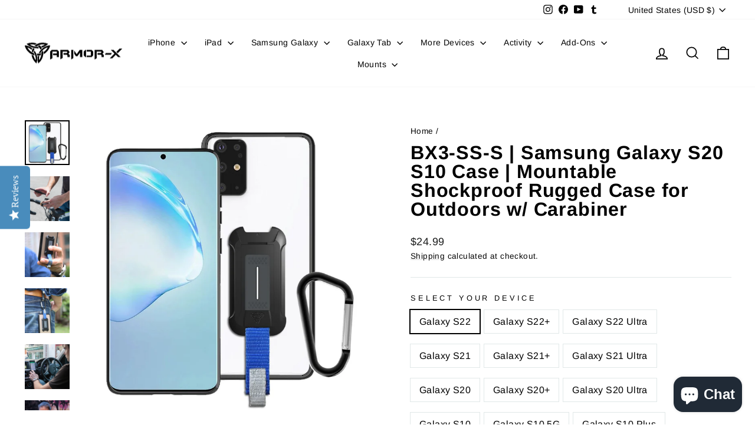

--- FILE ---
content_type: text/html; charset=utf-8
request_url: https://armor-x.com/products/bx3-ss-s-samsung-galaxy-s20-s10-s9-s8-case-mountable-shockproof-rugged-case-for-outdoors-w-carabiner
body_size: 53106
content:
<!doctype html>
<html class="no-js" lang="en" dir="ltr">
<head>
  <meta charset="utf-8">
  <meta http-equiv="X-UA-Compatible" content="IE=edge,chrome=1">
  <meta name="viewport" content="width=device-width,initial-scale=1">
  <meta name="theme-color" content="#01d7e2">
  <link rel="canonical" href="https://armor-x.com/products/bx3-ss-s-samsung-galaxy-s20-s10-s9-s8-case-mountable-shockproof-rugged-case-for-outdoors-w-carabiner">
  <link rel="preconnect" href="https://cdn.shopify.com" crossorigin>
  <link rel="preconnect" href="https://fonts.shopifycdn.com" crossorigin>
  <link rel="dns-prefetch" href="https://productreviews.shopifycdn.com">
  <link rel="dns-prefetch" href="https://ajax.googleapis.com">
  <link rel="dns-prefetch" href="https://maps.googleapis.com">
  <link rel="dns-prefetch" href="https://maps.gstatic.com"><link rel="shortcut icon" href="//armor-x.com/cdn/shop/files/armorx-logo-favicon_32x32.png?v=1643124036" type="image/png" /><title>BX3-SS-S | Samsung Galaxy S20 S10 Case | Mountable Shockproof Rugged C
&ndash; ARMOR-X
</title>
<meta name="description" content="BX-SERIES ULTRA COMPACT AND LOW PROFILE TRANSPARENT RUGGED PROTECTIVE CASES FOR SMARTPHONE Dual Composite construction with excellent protection Scratches resist ultra clear rear cover Full edge shock-absorbent TPU frame Pocket-friendly ultra sleek design Form fitting design crafted with high precision Precise cutouts "><meta property="og:site_name" content="ARMOR-X">
  <meta property="og:url" content="https://armor-x.com/products/bx3-ss-s-samsung-galaxy-s20-s10-s9-s8-case-mountable-shockproof-rugged-case-for-outdoors-w-carabiner">
  <meta property="og:title" content="BX3-SS-S | Samsung Galaxy S20 S10 Case | Mountable Shockproof Rugged Case for Outdoors w/ Carabiner">
  <meta property="og:type" content="product">
  <meta property="og:description" content="BX-SERIES ULTRA COMPACT AND LOW PROFILE TRANSPARENT RUGGED PROTECTIVE CASES FOR SMARTPHONE Dual Composite construction with excellent protection Scratches resist ultra clear rear cover Full edge shock-absorbent TPU frame Pocket-friendly ultra sleek design Form fitting design crafted with high precision Precise cutouts "><meta property="og:image" content="http://armor-x.com/cdn/shop/products/bx3-ss-samsung-galaxy-s-series-armor-x-armorx-2-in-1-shockproof-rugged-case-cases-cover-with-belt-clip-and-carabiner_01.jpg?v=1645359968">
    <meta property="og:image:secure_url" content="https://armor-x.com/cdn/shop/products/bx3-ss-samsung-galaxy-s-series-armor-x-armorx-2-in-1-shockproof-rugged-case-cases-cover-with-belt-clip-and-carabiner_01.jpg?v=1645359968">
    <meta property="og:image:width" content="1000">
    <meta property="og:image:height" content="1000"><meta name="twitter:site" content="@">
  <meta name="twitter:card" content="summary_large_image">
  <meta name="twitter:title" content="BX3-SS-S | Samsung Galaxy S20 S10 Case | Mountable Shockproof Rugged Case for Outdoors w/ Carabiner">
  <meta name="twitter:description" content="BX-SERIES ULTRA COMPACT AND LOW PROFILE TRANSPARENT RUGGED PROTECTIVE CASES FOR SMARTPHONE Dual Composite construction with excellent protection Scratches resist ultra clear rear cover Full edge shock-absorbent TPU frame Pocket-friendly ultra sleek design Form fitting design crafted with high precision Precise cutouts ">
<style data-shopify>@font-face {
  font-family: Arimo;
  font-weight: 700;
  font-style: normal;
  font-display: swap;
  src: url("//armor-x.com/cdn/fonts/arimo/arimo_n7.1d2d0638e6a1228d86beb0e10006e3280ccb2d04.woff2") format("woff2"),
       url("//armor-x.com/cdn/fonts/arimo/arimo_n7.f4b9139e8eac4a17b38b8707044c20f54c3be479.woff") format("woff");
}

  @font-face {
  font-family: Arimo;
  font-weight: 400;
  font-style: normal;
  font-display: swap;
  src: url("//armor-x.com/cdn/fonts/arimo/arimo_n4.a7efb558ca22d2002248bbe6f302a98edee38e35.woff2") format("woff2"),
       url("//armor-x.com/cdn/fonts/arimo/arimo_n4.0da809f7d1d5ede2a73be7094ac00741efdb6387.woff") format("woff");
}


  @font-face {
  font-family: Arimo;
  font-weight: 600;
  font-style: normal;
  font-display: swap;
  src: url("//armor-x.com/cdn/fonts/arimo/arimo_n6.9c18b0befd86597f319b7d7f925727d04c262b32.woff2") format("woff2"),
       url("//armor-x.com/cdn/fonts/arimo/arimo_n6.422bf6679b81a8bfb1b25d19299a53688390c2b9.woff") format("woff");
}

  @font-face {
  font-family: Arimo;
  font-weight: 400;
  font-style: italic;
  font-display: swap;
  src: url("//armor-x.com/cdn/fonts/arimo/arimo_i4.438ddb21a1b98c7230698d70dc1a21df235701b2.woff2") format("woff2"),
       url("//armor-x.com/cdn/fonts/arimo/arimo_i4.0e1908a0dc1ec32fabb5a03a0c9ee2083f82e3d7.woff") format("woff");
}

  @font-face {
  font-family: Arimo;
  font-weight: 600;
  font-style: italic;
  font-display: swap;
  src: url("//armor-x.com/cdn/fonts/arimo/arimo_i6.f0bf3dae51f72fa5b2cefdfe865a6fbb7701a14c.woff2") format("woff2"),
       url("//armor-x.com/cdn/fonts/arimo/arimo_i6.3489f579170784cd222ed21c14f1e8f1a3c0d044.woff") format("woff");
}

</style><link href="//armor-x.com/cdn/shop/t/9/assets/theme.css?v=93626464380700918791752675757" rel="stylesheet" type="text/css" media="all" />
<style data-shopify>:root {
    --typeHeaderPrimary: Arimo;
    --typeHeaderFallback: sans-serif;
    --typeHeaderSize: 38px;
    --typeHeaderWeight: 700;
    --typeHeaderLineHeight: 1;
    --typeHeaderSpacing: 0.025em;

    --typeBasePrimary:Arimo;
    --typeBaseFallback:sans-serif;
    --typeBaseSize: 16px;
    --typeBaseWeight: 400;
    --typeBaseSpacing: 0.025em;
    --typeBaseLineHeight: 1.6;
    --typeBaselineHeightMinus01: 1.5;

    --typeCollectionTitle: 24px;

    --iconWeight: 4px;
    --iconLinecaps: miter;

    
        --buttonRadius: 0;
    

    --colorGridOverlayOpacity: 0.2;
    --colorAnnouncement: #0f0f0f;
    --colorAnnouncementText: #ffffff;

    --colorBody: #ffffff;
    --colorBodyAlpha05: rgba(255, 255, 255, 0.05);
    --colorBodyDim: #f2f2f2;
    --colorBodyLightDim: #fafafa;
    --colorBodyMediumDim: #f5f5f5;


    --colorBorder: #e1e8e8;

    --colorBtnPrimary: #01d7e2;
    --colorBtnPrimaryLight: #18f3fe;
    --colorBtnPrimaryDim: #01bfc9;
    --colorBtnPrimaryText: #ffffff;

    --colorCartDot: #01d7e2;

    --colorDrawers: #ffffff;
    --colorDrawersDim: #f2f2f2;
    --colorDrawerBorder: #e8e8e1;
    --colorDrawerText: #000000;
    --colorDrawerTextDark: #000000;
    --colorDrawerButton: #111111;
    --colorDrawerButtonText: #ffffff;

    --colorFooter: #111111;
    --colorFooterText: #ffffff;
    --colorFooterTextAlpha01: #ffffff;

    --colorGridOverlay: #000000;
    --colorGridOverlayOpacity: 0.1;

    --colorHeaderTextAlpha01: rgba(0, 0, 0, 0.1);

    --colorHeroText: #ffffff;

    --colorSmallImageBg: #e5e5e5;
    --colorLargeImageBg: #0f0f0f;

    --colorImageOverlay: #000000;
    --colorImageOverlayOpacity: 0.0;
    --colorImageOverlayTextShadow: 0.24;

    --colorLink: #000000;

    --colorModalBg: rgba(225, 232, 232, 0.6);

    --colorNav: #ffffff;
    --colorNavText: #000000;

    --colorPrice: #1c1d1d;

    --colorSaleTag: #1c1d1d;
    --colorSaleTagText: #ffffff;

    --colorTextBody: #000000;
    --colorTextBodyAlpha015: rgba(0, 0, 0, 0.15);
    --colorTextBodyAlpha005: rgba(0, 0, 0, 0.05);
    --colorTextBodyAlpha008: rgba(0, 0, 0, 0.08);
    --colorTextSavings: #ff4e4e;

    --urlIcoSelect: url(//armor-x.com/cdn/shop/t/9/assets/ico-select.svg);
    --urlIcoSelectFooter: url(//armor-x.com/cdn/shop/t/9/assets/ico-select-footer.svg);
    --urlIcoSelectWhite: url(//armor-x.com/cdn/shop/t/9/assets/ico-select-white.svg);

    --grid-gutter: 17px;
    --drawer-gutter: 20px;

    --sizeChartMargin: 25px 0;
    --sizeChartIconMargin: 5px;

    --newsletterReminderPadding: 40px;

    /*Shop Pay Installments*/
    --color-body-text: #000000;
    --color-body: #ffffff;
    --color-bg: #ffffff;
    }

    .placeholder-content {
    background-image: linear-gradient(100deg, #e5e5e5 40%, #dddddd 63%, #e5e5e5 79%);
    }</style><script>
    document.documentElement.className = document.documentElement.className.replace('no-js', 'js');

    window.theme = window.theme || {};
    theme.routes = {
      home: "/",
      cart: "/cart.js",
      cartPage: "/cart",
      cartAdd: "/cart/add.js",
      cartChange: "/cart/change.js",
      search: "/search",
      predictiveSearch: "/search/suggest"
    };
    theme.strings = {
      soldOut: "Sold Out",
      unavailable: "Unavailable",
      inStockLabel: "In stock, ready to ship",
      oneStockLabel: "Low stock - [count] item left",
      otherStockLabel: "Low stock - [count] items left",
      willNotShipUntil: "Ready to ship [date]",
      willBeInStockAfter: "Back in stock [date]",
      waitingForStock: "Backordered, shipping soon",
      savePrice: "Save [saved_amount]",
      cartEmpty: "Your cart is currently empty.",
      cartTermsConfirmation: "You must agree with the terms and conditions of sales to check out",
      searchCollections: "Collections",
      searchPages: "Pages",
      searchArticles: "Articles",
      productFrom: "from ",
      maxQuantity: "You can only have [quantity] of [title] in your cart."
    };
    theme.settings = {
      cartType: "drawer",
      isCustomerTemplate: false,
      moneyFormat: "\u003cspan class=\"etrans-money\"\u003e${{amount}}\u003c\/span\u003e",
      saveType: "dollar",
      productImageSize: "square",
      productImageCover: false,
      predictiveSearch: true,
      predictiveSearchType: null,
      predictiveSearchVendor: false,
      predictiveSearchPrice: false,
      quickView: true,
      themeName: 'Impulse',
      themeVersion: "8.0.0"
    };
  </script>

  <script>window.performance && window.performance.mark && window.performance.mark('shopify.content_for_header.start');</script><meta name="facebook-domain-verification" content="pxmdc8g9k5bgd97b10d1bqqub3d6y6">
<meta name="google-site-verification" content="jbDrUGdeWRE_A9W9Wz92PwZroa5fV7p6UdJ2TWaXBQ4">
<meta id="shopify-digital-wallet" name="shopify-digital-wallet" content="/62337483003/digital_wallets/dialog">
<meta name="shopify-checkout-api-token" content="e91dabceb1a76e0a8365b3e96f216c9c">
<meta id="in-context-paypal-metadata" data-shop-id="62337483003" data-venmo-supported="false" data-environment="production" data-locale="en_US" data-paypal-v4="true" data-currency="USD">
<link rel="alternate" hreflang="x-default" href="https://armor-x.com/products/bx3-ss-s-samsung-galaxy-s20-s10-s9-s8-case-mountable-shockproof-rugged-case-for-outdoors-w-carabiner">
<link rel="alternate" hreflang="en-GB" href="https://armor-x.com/en-gb/products/bx3-ss-s-samsung-galaxy-s20-s10-s9-s8-case-mountable-shockproof-rugged-case-for-outdoors-w-carabiner">
<link rel="alternate" hreflang="en-TW" href="https://armor-x.com/en-tw/products/bx3-ss-s-samsung-galaxy-s20-s10-s9-s8-case-mountable-shockproof-rugged-case-for-outdoors-w-carabiner">
<link rel="alternate" hreflang="en-SG" href="https://armor-x.com/en-sg/products/bx3-ss-s-samsung-galaxy-s20-s10-s9-s8-case-mountable-shockproof-rugged-case-for-outdoors-w-carabiner">
<link rel="alternate" hreflang="en-CN" href="https://armor-x.com/en-cn/products/bx3-ss-s-samsung-galaxy-s20-s10-s9-s8-case-mountable-shockproof-rugged-case-for-outdoors-w-carabiner">
<link rel="alternate" hreflang="en-JP" href="https://armor-x.com/en-jp/products/bx3-ss-s-samsung-galaxy-s20-s10-s9-s8-case-mountable-shockproof-rugged-case-for-outdoors-w-carabiner">
<link rel="alternate" hreflang="en-AU" href="https://armor-x.com/en-au/products/bx3-ss-s-samsung-galaxy-s20-s10-s9-s8-case-mountable-shockproof-rugged-case-for-outdoors-w-carabiner">
<link rel="alternate" hreflang="en-CA" href="https://armor-x.com/en-ca/products/bx3-ss-s-samsung-galaxy-s20-s10-s9-s8-case-mountable-shockproof-rugged-case-for-outdoors-w-carabiner">
<link rel="alternate" hreflang="en-KR" href="https://armor-x.com/en-kr/products/bx3-ss-s-samsung-galaxy-s20-s10-s9-s8-case-mountable-shockproof-rugged-case-for-outdoors-w-carabiner">
<link rel="alternate" hreflang="en-DE" href="https://armor-x.com/en-de/products/bx3-ss-s-samsung-galaxy-s20-s10-s9-s8-case-mountable-shockproof-rugged-case-for-outdoors-w-carabiner">
<link rel="alternate" hreflang="en-FR" href="https://armor-x.com/en-fr/products/bx3-ss-s-samsung-galaxy-s20-s10-s9-s8-case-mountable-shockproof-rugged-case-for-outdoors-w-carabiner">
<link rel="alternate" hreflang="en-NZ" href="https://armor-x.com/en-nz/products/bx3-ss-s-samsung-galaxy-s20-s10-s9-s8-case-mountable-shockproof-rugged-case-for-outdoors-w-carabiner">
<link rel="alternate" hreflang="en-IE" href="https://armor-x.com/en-ie/products/bx3-ss-s-samsung-galaxy-s20-s10-s9-s8-case-mountable-shockproof-rugged-case-for-outdoors-w-carabiner">
<link rel="alternate" hreflang="en-NL" href="https://armor-x.com/en-nl/products/bx3-ss-s-samsung-galaxy-s20-s10-s9-s8-case-mountable-shockproof-rugged-case-for-outdoors-w-carabiner">
<link rel="alternate" type="application/json+oembed" href="https://armor-x.com/products/bx3-ss-s-samsung-galaxy-s20-s10-s9-s8-case-mountable-shockproof-rugged-case-for-outdoors-w-carabiner.oembed">
<script async="async" src="/checkouts/internal/preloads.js?locale=en-US"></script>
<link rel="preconnect" href="https://shop.app" crossorigin="anonymous">
<script async="async" src="https://shop.app/checkouts/internal/preloads.js?locale=en-US&shop_id=62337483003" crossorigin="anonymous"></script>
<script id="apple-pay-shop-capabilities" type="application/json">{"shopId":62337483003,"countryCode":"HK","currencyCode":"USD","merchantCapabilities":["supports3DS"],"merchantId":"gid:\/\/shopify\/Shop\/62337483003","merchantName":"ARMOR-X","requiredBillingContactFields":["postalAddress","email","phone"],"requiredShippingContactFields":["postalAddress","email","phone"],"shippingType":"shipping","supportedNetworks":["visa","masterCard","amex"],"total":{"type":"pending","label":"ARMOR-X","amount":"1.00"},"shopifyPaymentsEnabled":true,"supportsSubscriptions":true}</script>
<script id="shopify-features" type="application/json">{"accessToken":"e91dabceb1a76e0a8365b3e96f216c9c","betas":["rich-media-storefront-analytics"],"domain":"armor-x.com","predictiveSearch":true,"shopId":62337483003,"locale":"en"}</script>
<script>var Shopify = Shopify || {};
Shopify.shop = "armor-x-uk.myshopify.com";
Shopify.locale = "en";
Shopify.currency = {"active":"USD","rate":"1.0"};
Shopify.country = "US";
Shopify.theme = {"name":"Impulse Ver 8.0.0 20250716","id":152296882427,"schema_name":"Impulse","schema_version":"8.0.0","theme_store_id":857,"role":"main"};
Shopify.theme.handle = "null";
Shopify.theme.style = {"id":null,"handle":null};
Shopify.cdnHost = "armor-x.com/cdn";
Shopify.routes = Shopify.routes || {};
Shopify.routes.root = "/";</script>
<script type="module">!function(o){(o.Shopify=o.Shopify||{}).modules=!0}(window);</script>
<script>!function(o){function n(){var o=[];function n(){o.push(Array.prototype.slice.apply(arguments))}return n.q=o,n}var t=o.Shopify=o.Shopify||{};t.loadFeatures=n(),t.autoloadFeatures=n()}(window);</script>
<script>
  window.ShopifyPay = window.ShopifyPay || {};
  window.ShopifyPay.apiHost = "shop.app\/pay";
  window.ShopifyPay.redirectState = null;
</script>
<script id="shop-js-analytics" type="application/json">{"pageType":"product"}</script>
<script defer="defer" async type="module" src="//armor-x.com/cdn/shopifycloud/shop-js/modules/v2/client.init-shop-cart-sync_D0dqhulL.en.esm.js"></script>
<script defer="defer" async type="module" src="//armor-x.com/cdn/shopifycloud/shop-js/modules/v2/chunk.common_CpVO7qML.esm.js"></script>
<script type="module">
  await import("//armor-x.com/cdn/shopifycloud/shop-js/modules/v2/client.init-shop-cart-sync_D0dqhulL.en.esm.js");
await import("//armor-x.com/cdn/shopifycloud/shop-js/modules/v2/chunk.common_CpVO7qML.esm.js");

  window.Shopify.SignInWithShop?.initShopCartSync?.({"fedCMEnabled":true,"windoidEnabled":true});

</script>
<script>
  window.Shopify = window.Shopify || {};
  if (!window.Shopify.featureAssets) window.Shopify.featureAssets = {};
  window.Shopify.featureAssets['shop-js'] = {"shop-cart-sync":["modules/v2/client.shop-cart-sync_D9bwt38V.en.esm.js","modules/v2/chunk.common_CpVO7qML.esm.js"],"init-fed-cm":["modules/v2/client.init-fed-cm_BJ8NPuHe.en.esm.js","modules/v2/chunk.common_CpVO7qML.esm.js"],"init-shop-email-lookup-coordinator":["modules/v2/client.init-shop-email-lookup-coordinator_pVrP2-kG.en.esm.js","modules/v2/chunk.common_CpVO7qML.esm.js"],"shop-cash-offers":["modules/v2/client.shop-cash-offers_CNh7FWN-.en.esm.js","modules/v2/chunk.common_CpVO7qML.esm.js","modules/v2/chunk.modal_DKF6x0Jh.esm.js"],"init-shop-cart-sync":["modules/v2/client.init-shop-cart-sync_D0dqhulL.en.esm.js","modules/v2/chunk.common_CpVO7qML.esm.js"],"init-windoid":["modules/v2/client.init-windoid_DaoAelzT.en.esm.js","modules/v2/chunk.common_CpVO7qML.esm.js"],"shop-toast-manager":["modules/v2/client.shop-toast-manager_1DND8Tac.en.esm.js","modules/v2/chunk.common_CpVO7qML.esm.js"],"pay-button":["modules/v2/client.pay-button_CFeQi1r6.en.esm.js","modules/v2/chunk.common_CpVO7qML.esm.js"],"shop-button":["modules/v2/client.shop-button_Ca94MDdQ.en.esm.js","modules/v2/chunk.common_CpVO7qML.esm.js"],"shop-login-button":["modules/v2/client.shop-login-button_DPYNfp1Z.en.esm.js","modules/v2/chunk.common_CpVO7qML.esm.js","modules/v2/chunk.modal_DKF6x0Jh.esm.js"],"avatar":["modules/v2/client.avatar_BTnouDA3.en.esm.js"],"shop-follow-button":["modules/v2/client.shop-follow-button_BMKh4nJE.en.esm.js","modules/v2/chunk.common_CpVO7qML.esm.js","modules/v2/chunk.modal_DKF6x0Jh.esm.js"],"init-customer-accounts-sign-up":["modules/v2/client.init-customer-accounts-sign-up_CJXi5kRN.en.esm.js","modules/v2/client.shop-login-button_DPYNfp1Z.en.esm.js","modules/v2/chunk.common_CpVO7qML.esm.js","modules/v2/chunk.modal_DKF6x0Jh.esm.js"],"init-shop-for-new-customer-accounts":["modules/v2/client.init-shop-for-new-customer-accounts_BoBxkgWu.en.esm.js","modules/v2/client.shop-login-button_DPYNfp1Z.en.esm.js","modules/v2/chunk.common_CpVO7qML.esm.js","modules/v2/chunk.modal_DKF6x0Jh.esm.js"],"init-customer-accounts":["modules/v2/client.init-customer-accounts_DCuDTzpR.en.esm.js","modules/v2/client.shop-login-button_DPYNfp1Z.en.esm.js","modules/v2/chunk.common_CpVO7qML.esm.js","modules/v2/chunk.modal_DKF6x0Jh.esm.js"],"checkout-modal":["modules/v2/client.checkout-modal_U_3e4VxF.en.esm.js","modules/v2/chunk.common_CpVO7qML.esm.js","modules/v2/chunk.modal_DKF6x0Jh.esm.js"],"lead-capture":["modules/v2/client.lead-capture_DEgn0Z8u.en.esm.js","modules/v2/chunk.common_CpVO7qML.esm.js","modules/v2/chunk.modal_DKF6x0Jh.esm.js"],"shop-login":["modules/v2/client.shop-login_CoM5QKZ_.en.esm.js","modules/v2/chunk.common_CpVO7qML.esm.js","modules/v2/chunk.modal_DKF6x0Jh.esm.js"],"payment-terms":["modules/v2/client.payment-terms_BmrqWn8r.en.esm.js","modules/v2/chunk.common_CpVO7qML.esm.js","modules/v2/chunk.modal_DKF6x0Jh.esm.js"]};
</script>
<script>(function() {
  var isLoaded = false;
  function asyncLoad() {
    if (isLoaded) return;
    isLoaded = true;
    var urls = ["https:\/\/ecommplugins-scripts.trustpilot.com\/v2.1\/js\/header.min.js?settings=eyJrZXkiOiI0U3J3Q2RpbldXWHF6cnRmIiwicyI6InNrdSJ9\u0026shop=armor-x-uk.myshopify.com","https:\/\/ecommplugins-trustboxsettings.trustpilot.com\/armor-x-uk.myshopify.com.js?settings=1654003213925\u0026shop=armor-x-uk.myshopify.com"];
    for (var i = 0; i < urls.length; i++) {
      var s = document.createElement('script');
      s.type = 'text/javascript';
      s.async = true;
      s.src = urls[i];
      var x = document.getElementsByTagName('script')[0];
      x.parentNode.insertBefore(s, x);
    }
  };
  if(window.attachEvent) {
    window.attachEvent('onload', asyncLoad);
  } else {
    window.addEventListener('load', asyncLoad, false);
  }
})();</script>
<script id="__st">var __st={"a":62337483003,"offset":28800,"reqid":"b01bf035-404a-47c6-9038-491d26153c9b-1765094654","pageurl":"armor-x.com\/products\/bx3-ss-s-samsung-galaxy-s20-s10-s9-s8-case-mountable-shockproof-rugged-case-for-outdoors-w-carabiner","u":"8634a71c998f","p":"product","rtyp":"product","rid":7599144894715};</script>
<script>window.ShopifyPaypalV4VisibilityTracking = true;</script>
<script id="captcha-bootstrap">!function(){'use strict';const t='contact',e='account',n='new_comment',o=[[t,t],['blogs',n],['comments',n],[t,'customer']],c=[[e,'customer_login'],[e,'guest_login'],[e,'recover_customer_password'],[e,'create_customer']],r=t=>t.map((([t,e])=>`form[action*='/${t}']:not([data-nocaptcha='true']) input[name='form_type'][value='${e}']`)).join(','),a=t=>()=>t?[...document.querySelectorAll(t)].map((t=>t.form)):[];function s(){const t=[...o],e=r(t);return a(e)}const i='password',u='form_key',d=['recaptcha-v3-token','g-recaptcha-response','h-captcha-response',i],f=()=>{try{return window.sessionStorage}catch{return}},m='__shopify_v',_=t=>t.elements[u];function p(t,e,n=!1){try{const o=window.sessionStorage,c=JSON.parse(o.getItem(e)),{data:r}=function(t){const{data:e,action:n}=t;return t[m]||n?{data:e,action:n}:{data:t,action:n}}(c);for(const[e,n]of Object.entries(r))t.elements[e]&&(t.elements[e].value=n);n&&o.removeItem(e)}catch(o){console.error('form repopulation failed',{error:o})}}const l='form_type',E='cptcha';function T(t){t.dataset[E]=!0}const w=window,h=w.document,L='Shopify',v='ce_forms',y='captcha';let A=!1;((t,e)=>{const n=(g='f06e6c50-85a8-45c8-87d0-21a2b65856fe',I='https://cdn.shopify.com/shopifycloud/storefront-forms-hcaptcha/ce_storefront_forms_captcha_hcaptcha.v1.5.2.iife.js',D={infoText:'Protected by hCaptcha',privacyText:'Privacy',termsText:'Terms'},(t,e,n)=>{const o=w[L][v],c=o.bindForm;if(c)return c(t,g,e,D).then(n);var r;o.q.push([[t,g,e,D],n]),r=I,A||(h.body.append(Object.assign(h.createElement('script'),{id:'captcha-provider',async:!0,src:r})),A=!0)});var g,I,D;w[L]=w[L]||{},w[L][v]=w[L][v]||{},w[L][v].q=[],w[L][y]=w[L][y]||{},w[L][y].protect=function(t,e){n(t,void 0,e),T(t)},Object.freeze(w[L][y]),function(t,e,n,w,h,L){const[v,y,A,g]=function(t,e,n){const i=e?o:[],u=t?c:[],d=[...i,...u],f=r(d),m=r(i),_=r(d.filter((([t,e])=>n.includes(e))));return[a(f),a(m),a(_),s()]}(w,h,L),I=t=>{const e=t.target;return e instanceof HTMLFormElement?e:e&&e.form},D=t=>v().includes(t);t.addEventListener('submit',(t=>{const e=I(t);if(!e)return;const n=D(e)&&!e.dataset.hcaptchaBound&&!e.dataset.recaptchaBound,o=_(e),c=g().includes(e)&&(!o||!o.value);(n||c)&&t.preventDefault(),c&&!n&&(function(t){try{if(!f())return;!function(t){const e=f();if(!e)return;const n=_(t);if(!n)return;const o=n.value;o&&e.removeItem(o)}(t);const e=Array.from(Array(32),(()=>Math.random().toString(36)[2])).join('');!function(t,e){_(t)||t.append(Object.assign(document.createElement('input'),{type:'hidden',name:u})),t.elements[u].value=e}(t,e),function(t,e){const n=f();if(!n)return;const o=[...t.querySelectorAll(`input[type='${i}']`)].map((({name:t})=>t)),c=[...d,...o],r={};for(const[a,s]of new FormData(t).entries())c.includes(a)||(r[a]=s);n.setItem(e,JSON.stringify({[m]:1,action:t.action,data:r}))}(t,e)}catch(e){console.error('failed to persist form',e)}}(e),e.submit())}));const S=(t,e)=>{t&&!t.dataset[E]&&(n(t,e.some((e=>e===t))),T(t))};for(const o of['focusin','change'])t.addEventListener(o,(t=>{const e=I(t);D(e)&&S(e,y())}));const B=e.get('form_key'),M=e.get(l),P=B&&M;t.addEventListener('DOMContentLoaded',(()=>{const t=y();if(P)for(const e of t)e.elements[l].value===M&&p(e,B);[...new Set([...A(),...v().filter((t=>'true'===t.dataset.shopifyCaptcha))])].forEach((e=>S(e,t)))}))}(h,new URLSearchParams(w.location.search),n,t,e,['guest_login'])})(!0,!0)}();</script>
<script integrity="sha256-52AcMU7V7pcBOXWImdc/TAGTFKeNjmkeM1Pvks/DTgc=" data-source-attribution="shopify.loadfeatures" defer="defer" src="//armor-x.com/cdn/shopifycloud/storefront/assets/storefront/load_feature-81c60534.js" crossorigin="anonymous"></script>
<script crossorigin="anonymous" defer="defer" src="//armor-x.com/cdn/shopifycloud/storefront/assets/shopify_pay/storefront-65b4c6d7.js?v=20250812"></script>
<script data-source-attribution="shopify.dynamic_checkout.dynamic.init">var Shopify=Shopify||{};Shopify.PaymentButton=Shopify.PaymentButton||{isStorefrontPortableWallets:!0,init:function(){window.Shopify.PaymentButton.init=function(){};var t=document.createElement("script");t.src="https://armor-x.com/cdn/shopifycloud/portable-wallets/latest/portable-wallets.en.js",t.type="module",document.head.appendChild(t)}};
</script>
<script data-source-attribution="shopify.dynamic_checkout.buyer_consent">
  function portableWalletsHideBuyerConsent(e){var t=document.getElementById("shopify-buyer-consent"),n=document.getElementById("shopify-subscription-policy-button");t&&n&&(t.classList.add("hidden"),t.setAttribute("aria-hidden","true"),n.removeEventListener("click",e))}function portableWalletsShowBuyerConsent(e){var t=document.getElementById("shopify-buyer-consent"),n=document.getElementById("shopify-subscription-policy-button");t&&n&&(t.classList.remove("hidden"),t.removeAttribute("aria-hidden"),n.addEventListener("click",e))}window.Shopify?.PaymentButton&&(window.Shopify.PaymentButton.hideBuyerConsent=portableWalletsHideBuyerConsent,window.Shopify.PaymentButton.showBuyerConsent=portableWalletsShowBuyerConsent);
</script>
<script data-source-attribution="shopify.dynamic_checkout.cart.bootstrap">document.addEventListener("DOMContentLoaded",(function(){function t(){return document.querySelector("shopify-accelerated-checkout-cart, shopify-accelerated-checkout")}if(t())Shopify.PaymentButton.init();else{new MutationObserver((function(e,n){t()&&(Shopify.PaymentButton.init(),n.disconnect())})).observe(document.body,{childList:!0,subtree:!0})}}));
</script>
<script id='scb4127' type='text/javascript' async='' src='https://armor-x.com/cdn/shopifycloud/privacy-banner/storefront-banner.js'></script><link id="shopify-accelerated-checkout-styles" rel="stylesheet" media="screen" href="https://armor-x.com/cdn/shopifycloud/portable-wallets/latest/accelerated-checkout-backwards-compat.css" crossorigin="anonymous">
<style id="shopify-accelerated-checkout-cart">
        #shopify-buyer-consent {
  margin-top: 1em;
  display: inline-block;
  width: 100%;
}

#shopify-buyer-consent.hidden {
  display: none;
}

#shopify-subscription-policy-button {
  background: none;
  border: none;
  padding: 0;
  text-decoration: underline;
  font-size: inherit;
  cursor: pointer;
}

#shopify-subscription-policy-button::before {
  box-shadow: none;
}

      </style>

<script>window.performance && window.performance.mark && window.performance.mark('shopify.content_for_header.end');</script>

  <script src="//armor-x.com/cdn/shop/t/9/assets/vendor-scripts-v11.js" defer="defer"></script><link rel="stylesheet" href="//armor-x.com/cdn/shop/t/9/assets/country-flags.css"><script src="//armor-x.com/cdn/shop/t/9/assets/theme.js?v=22325264162658116151752675724" defer="defer"></script>
<!-- BEGIN app block: shopify://apps/yotpo-product-reviews/blocks/settings/eb7dfd7d-db44-4334-bc49-c893b51b36cf -->


<script type="text/javascript">
  (function e(){var e=document.createElement("script");
  e.type="text/javascript",e.async=true,
  e.src="//staticw2.yotpo.com/tosqYzdPkNoEOEHhtxmrn6JBAiVAq7j3sP44pLna/widget.js?lang=en";
  var t=document.getElementsByTagName("script")[0];
  t.parentNode.insertBefore(e,t)})();
</script>



  
<!-- END app block --><script src="https://cdn.shopify.com/extensions/7bc9bb47-adfa-4267-963e-cadee5096caf/inbox-1252/assets/inbox-chat-loader.js" type="text/javascript" defer="defer"></script>
<link href="https://monorail-edge.shopifysvc.com" rel="dns-prefetch">
<script>(function(){if ("sendBeacon" in navigator && "performance" in window) {try {var session_token_from_headers = performance.getEntriesByType('navigation')[0].serverTiming.find(x => x.name == '_s').description;} catch {var session_token_from_headers = undefined;}var session_cookie_matches = document.cookie.match(/_shopify_s=([^;]*)/);var session_token_from_cookie = session_cookie_matches && session_cookie_matches.length === 2 ? session_cookie_matches[1] : "";var session_token = session_token_from_headers || session_token_from_cookie || "";function handle_abandonment_event(e) {var entries = performance.getEntries().filter(function(entry) {return /monorail-edge.shopifysvc.com/.test(entry.name);});if (!window.abandonment_tracked && entries.length === 0) {window.abandonment_tracked = true;var currentMs = Date.now();var navigation_start = performance.timing.navigationStart;var payload = {shop_id: 62337483003,url: window.location.href,navigation_start,duration: currentMs - navigation_start,session_token,page_type: "product"};window.navigator.sendBeacon("https://monorail-edge.shopifysvc.com/v1/produce", JSON.stringify({schema_id: "online_store_buyer_site_abandonment/1.1",payload: payload,metadata: {event_created_at_ms: currentMs,event_sent_at_ms: currentMs}}));}}window.addEventListener('pagehide', handle_abandonment_event);}}());</script>
<script id="web-pixels-manager-setup">(function e(e,d,r,n,o){if(void 0===o&&(o={}),!Boolean(null===(a=null===(i=window.Shopify)||void 0===i?void 0:i.analytics)||void 0===a?void 0:a.replayQueue)){var i,a;window.Shopify=window.Shopify||{};var t=window.Shopify;t.analytics=t.analytics||{};var s=t.analytics;s.replayQueue=[],s.publish=function(e,d,r){return s.replayQueue.push([e,d,r]),!0};try{self.performance.mark("wpm:start")}catch(e){}var l=function(){var e={modern:/Edge?\/(1{2}[4-9]|1[2-9]\d|[2-9]\d{2}|\d{4,})\.\d+(\.\d+|)|Firefox\/(1{2}[4-9]|1[2-9]\d|[2-9]\d{2}|\d{4,})\.\d+(\.\d+|)|Chrom(ium|e)\/(9{2}|\d{3,})\.\d+(\.\d+|)|(Maci|X1{2}).+ Version\/(15\.\d+|(1[6-9]|[2-9]\d|\d{3,})\.\d+)([,.]\d+|)( \(\w+\)|)( Mobile\/\w+|) Safari\/|Chrome.+OPR\/(9{2}|\d{3,})\.\d+\.\d+|(CPU[ +]OS|iPhone[ +]OS|CPU[ +]iPhone|CPU IPhone OS|CPU iPad OS)[ +]+(15[._]\d+|(1[6-9]|[2-9]\d|\d{3,})[._]\d+)([._]\d+|)|Android:?[ /-](13[3-9]|1[4-9]\d|[2-9]\d{2}|\d{4,})(\.\d+|)(\.\d+|)|Android.+Firefox\/(13[5-9]|1[4-9]\d|[2-9]\d{2}|\d{4,})\.\d+(\.\d+|)|Android.+Chrom(ium|e)\/(13[3-9]|1[4-9]\d|[2-9]\d{2}|\d{4,})\.\d+(\.\d+|)|SamsungBrowser\/([2-9]\d|\d{3,})\.\d+/,legacy:/Edge?\/(1[6-9]|[2-9]\d|\d{3,})\.\d+(\.\d+|)|Firefox\/(5[4-9]|[6-9]\d|\d{3,})\.\d+(\.\d+|)|Chrom(ium|e)\/(5[1-9]|[6-9]\d|\d{3,})\.\d+(\.\d+|)([\d.]+$|.*Safari\/(?![\d.]+ Edge\/[\d.]+$))|(Maci|X1{2}).+ Version\/(10\.\d+|(1[1-9]|[2-9]\d|\d{3,})\.\d+)([,.]\d+|)( \(\w+\)|)( Mobile\/\w+|) Safari\/|Chrome.+OPR\/(3[89]|[4-9]\d|\d{3,})\.\d+\.\d+|(CPU[ +]OS|iPhone[ +]OS|CPU[ +]iPhone|CPU IPhone OS|CPU iPad OS)[ +]+(10[._]\d+|(1[1-9]|[2-9]\d|\d{3,})[._]\d+)([._]\d+|)|Android:?[ /-](13[3-9]|1[4-9]\d|[2-9]\d{2}|\d{4,})(\.\d+|)(\.\d+|)|Mobile Safari.+OPR\/([89]\d|\d{3,})\.\d+\.\d+|Android.+Firefox\/(13[5-9]|1[4-9]\d|[2-9]\d{2}|\d{4,})\.\d+(\.\d+|)|Android.+Chrom(ium|e)\/(13[3-9]|1[4-9]\d|[2-9]\d{2}|\d{4,})\.\d+(\.\d+|)|Android.+(UC? ?Browser|UCWEB|U3)[ /]?(15\.([5-9]|\d{2,})|(1[6-9]|[2-9]\d|\d{3,})\.\d+)\.\d+|SamsungBrowser\/(5\.\d+|([6-9]|\d{2,})\.\d+)|Android.+MQ{2}Browser\/(14(\.(9|\d{2,})|)|(1[5-9]|[2-9]\d|\d{3,})(\.\d+|))(\.\d+|)|K[Aa][Ii]OS\/(3\.\d+|([4-9]|\d{2,})\.\d+)(\.\d+|)/},d=e.modern,r=e.legacy,n=navigator.userAgent;return n.match(d)?"modern":n.match(r)?"legacy":"unknown"}(),u="modern"===l?"modern":"legacy",c=(null!=n?n:{modern:"",legacy:""})[u],f=function(e){return[e.baseUrl,"/wpm","/b",e.hashVersion,"modern"===e.buildTarget?"m":"l",".js"].join("")}({baseUrl:d,hashVersion:r,buildTarget:u}),m=function(e){var d=e.version,r=e.bundleTarget,n=e.surface,o=e.pageUrl,i=e.monorailEndpoint;return{emit:function(e){var a=e.status,t=e.errorMsg,s=(new Date).getTime(),l=JSON.stringify({metadata:{event_sent_at_ms:s},events:[{schema_id:"web_pixels_manager_load/3.1",payload:{version:d,bundle_target:r,page_url:o,status:a,surface:n,error_msg:t},metadata:{event_created_at_ms:s}}]});if(!i)return console&&console.warn&&console.warn("[Web Pixels Manager] No Monorail endpoint provided, skipping logging."),!1;try{return self.navigator.sendBeacon.bind(self.navigator)(i,l)}catch(e){}var u=new XMLHttpRequest;try{return u.open("POST",i,!0),u.setRequestHeader("Content-Type","text/plain"),u.send(l),!0}catch(e){return console&&console.warn&&console.warn("[Web Pixels Manager] Got an unhandled error while logging to Monorail."),!1}}}}({version:r,bundleTarget:l,surface:e.surface,pageUrl:self.location.href,monorailEndpoint:e.monorailEndpoint});try{o.browserTarget=l,function(e){var d=e.src,r=e.async,n=void 0===r||r,o=e.onload,i=e.onerror,a=e.sri,t=e.scriptDataAttributes,s=void 0===t?{}:t,l=document.createElement("script"),u=document.querySelector("head"),c=document.querySelector("body");if(l.async=n,l.src=d,a&&(l.integrity=a,l.crossOrigin="anonymous"),s)for(var f in s)if(Object.prototype.hasOwnProperty.call(s,f))try{l.dataset[f]=s[f]}catch(e){}if(o&&l.addEventListener("load",o),i&&l.addEventListener("error",i),u)u.appendChild(l);else{if(!c)throw new Error("Did not find a head or body element to append the script");c.appendChild(l)}}({src:f,async:!0,onload:function(){if(!function(){var e,d;return Boolean(null===(d=null===(e=window.Shopify)||void 0===e?void 0:e.analytics)||void 0===d?void 0:d.initialized)}()){var d=window.webPixelsManager.init(e)||void 0;if(d){var r=window.Shopify.analytics;r.replayQueue.forEach((function(e){var r=e[0],n=e[1],o=e[2];d.publishCustomEvent(r,n,o)})),r.replayQueue=[],r.publish=d.publishCustomEvent,r.visitor=d.visitor,r.initialized=!0}}},onerror:function(){return m.emit({status:"failed",errorMsg:"".concat(f," has failed to load")})},sri:function(e){var d=/^sha384-[A-Za-z0-9+/=]+$/;return"string"==typeof e&&d.test(e)}(c)?c:"",scriptDataAttributes:o}),m.emit({status:"loading"})}catch(e){m.emit({status:"failed",errorMsg:(null==e?void 0:e.message)||"Unknown error"})}}})({shopId: 62337483003,storefrontBaseUrl: "https://armor-x.com",extensionsBaseUrl: "https://extensions.shopifycdn.com/cdn/shopifycloud/web-pixels-manager",monorailEndpoint: "https://monorail-edge.shopifysvc.com/unstable/produce_batch",surface: "storefront-renderer",enabledBetaFlags: ["2dca8a86"],webPixelsConfigList: [{"id":"494960891","configuration":"{\"config\":\"{\\\"pixel_id\\\":\\\"G-15B7DN4QBP\\\",\\\"target_country\\\":\\\"US\\\",\\\"gtag_events\\\":[{\\\"type\\\":\\\"search\\\",\\\"action_label\\\":\\\"G-15B7DN4QBP\\\"},{\\\"type\\\":\\\"begin_checkout\\\",\\\"action_label\\\":\\\"G-15B7DN4QBP\\\"},{\\\"type\\\":\\\"view_item\\\",\\\"action_label\\\":[\\\"G-15B7DN4QBP\\\",\\\"MC-QZZP7HYNJF\\\"]},{\\\"type\\\":\\\"purchase\\\",\\\"action_label\\\":[\\\"G-15B7DN4QBP\\\",\\\"MC-QZZP7HYNJF\\\"]},{\\\"type\\\":\\\"page_view\\\",\\\"action_label\\\":[\\\"G-15B7DN4QBP\\\",\\\"MC-QZZP7HYNJF\\\"]},{\\\"type\\\":\\\"add_payment_info\\\",\\\"action_label\\\":\\\"G-15B7DN4QBP\\\"},{\\\"type\\\":\\\"add_to_cart\\\",\\\"action_label\\\":\\\"G-15B7DN4QBP\\\"}],\\\"enable_monitoring_mode\\\":false}\"}","eventPayloadVersion":"v1","runtimeContext":"OPEN","scriptVersion":"b2a88bafab3e21179ed38636efcd8a93","type":"APP","apiClientId":1780363,"privacyPurposes":[],"dataSharingAdjustments":{"protectedCustomerApprovalScopes":["read_customer_address","read_customer_email","read_customer_name","read_customer_personal_data","read_customer_phone"]}},{"id":"129925371","configuration":"{\"pixel_id\":\"1344640046015820\",\"pixel_type\":\"facebook_pixel\",\"metaapp_system_user_token\":\"-\"}","eventPayloadVersion":"v1","runtimeContext":"OPEN","scriptVersion":"ca16bc87fe92b6042fbaa3acc2fbdaa6","type":"APP","apiClientId":2329312,"privacyPurposes":["ANALYTICS","MARKETING","SALE_OF_DATA"],"dataSharingAdjustments":{"protectedCustomerApprovalScopes":["read_customer_address","read_customer_email","read_customer_name","read_customer_personal_data","read_customer_phone"]}},{"id":"shopify-app-pixel","configuration":"{}","eventPayloadVersion":"v1","runtimeContext":"STRICT","scriptVersion":"0450","apiClientId":"shopify-pixel","type":"APP","privacyPurposes":["ANALYTICS","MARKETING"]},{"id":"shopify-custom-pixel","eventPayloadVersion":"v1","runtimeContext":"LAX","scriptVersion":"0450","apiClientId":"shopify-pixel","type":"CUSTOM","privacyPurposes":["ANALYTICS","MARKETING"]}],isMerchantRequest: false,initData: {"shop":{"name":"ARMOR-X","paymentSettings":{"currencyCode":"USD"},"myshopifyDomain":"armor-x-uk.myshopify.com","countryCode":"HK","storefrontUrl":"https:\/\/armor-x.com"},"customer":null,"cart":null,"checkout":null,"productVariants":[{"price":{"amount":24.99,"currencyCode":"USD"},"product":{"title":"BX3-SS-S | Samsung Galaxy S20 S10 Case | Mountable Shockproof Rugged Case for Outdoors w\/ Carabiner","vendor":"ARMOR-X","id":"7599144894715","untranslatedTitle":"BX3-SS-S | Samsung Galaxy S20 S10 Case | Mountable Shockproof Rugged Case for Outdoors w\/ Carabiner","url":"\/products\/bx3-ss-s-samsung-galaxy-s20-s10-s9-s8-case-mountable-shockproof-rugged-case-for-outdoors-w-carabiner","type":"Basic Protection Compact Case"},"id":"42694196134139","image":{"src":"\/\/armor-x.com\/cdn\/shop\/products\/bx3-ss-samsung-galaxy-s-series-armor-x-armorx-2-in-1-shockproof-rugged-case-cases-cover-with-belt-clip-and-carabiner_01.jpg?v=1645359968"},"sku":"BX3-SS-S-SS-S22","title":"Galaxy S22","untranslatedTitle":"Galaxy S22"},{"price":{"amount":24.99,"currencyCode":"USD"},"product":{"title":"BX3-SS-S | Samsung Galaxy S20 S10 Case | Mountable Shockproof Rugged Case for Outdoors w\/ Carabiner","vendor":"ARMOR-X","id":"7599144894715","untranslatedTitle":"BX3-SS-S | Samsung Galaxy S20 S10 Case | Mountable Shockproof Rugged Case for Outdoors w\/ Carabiner","url":"\/products\/bx3-ss-s-samsung-galaxy-s20-s10-s9-s8-case-mountable-shockproof-rugged-case-for-outdoors-w-carabiner","type":"Basic Protection Compact Case"},"id":"42694196166907","image":{"src":"\/\/armor-x.com\/cdn\/shop\/products\/bx3-ss-samsung-galaxy-s-series-armor-x-armorx-2-in-1-shockproof-rugged-case-cases-cover-with-belt-clip-and-carabiner_01.jpg?v=1645359968"},"sku":"BX3-SS-S-SS-S22P","title":"Galaxy S22+","untranslatedTitle":"Galaxy S22+"},{"price":{"amount":24.99,"currencyCode":"USD"},"product":{"title":"BX3-SS-S | Samsung Galaxy S20 S10 Case | Mountable Shockproof Rugged Case for Outdoors w\/ Carabiner","vendor":"ARMOR-X","id":"7599144894715","untranslatedTitle":"BX3-SS-S | Samsung Galaxy S20 S10 Case | Mountable Shockproof Rugged Case for Outdoors w\/ Carabiner","url":"\/products\/bx3-ss-s-samsung-galaxy-s20-s10-s9-s8-case-mountable-shockproof-rugged-case-for-outdoors-w-carabiner","type":"Basic Protection Compact Case"},"id":"42694196199675","image":{"src":"\/\/armor-x.com\/cdn\/shop\/products\/bx3-ss-samsung-galaxy-s-series-armor-x-armorx-2-in-1-shockproof-rugged-case-cases-cover-with-belt-clip-and-carabiner_01.jpg?v=1645359968"},"sku":"BX3-SS-S-SS-S22U","title":"Galaxy S22 Ultra","untranslatedTitle":"Galaxy S22 Ultra"},{"price":{"amount":24.99,"currencyCode":"USD"},"product":{"title":"BX3-SS-S | Samsung Galaxy S20 S10 Case | Mountable Shockproof Rugged Case for Outdoors w\/ Carabiner","vendor":"ARMOR-X","id":"7599144894715","untranslatedTitle":"BX3-SS-S | Samsung Galaxy S20 S10 Case | Mountable Shockproof Rugged Case for Outdoors w\/ Carabiner","url":"\/products\/bx3-ss-s-samsung-galaxy-s20-s10-s9-s8-case-mountable-shockproof-rugged-case-for-outdoors-w-carabiner","type":"Basic Protection Compact Case"},"id":"42694196232443","image":{"src":"\/\/armor-x.com\/cdn\/shop\/products\/bx3-ss-samsung-galaxy-s-series-armor-x-armorx-2-in-1-shockproof-rugged-case-cases-cover-with-belt-clip-and-carabiner_01.jpg?v=1645359968"},"sku":"BX3-SS-S-SS-S21","title":"Galaxy S21","untranslatedTitle":"Galaxy S21"},{"price":{"amount":24.99,"currencyCode":"USD"},"product":{"title":"BX3-SS-S | Samsung Galaxy S20 S10 Case | Mountable Shockproof Rugged Case for Outdoors w\/ Carabiner","vendor":"ARMOR-X","id":"7599144894715","untranslatedTitle":"BX3-SS-S | Samsung Galaxy S20 S10 Case | Mountable Shockproof Rugged Case for Outdoors w\/ Carabiner","url":"\/products\/bx3-ss-s-samsung-galaxy-s20-s10-s9-s8-case-mountable-shockproof-rugged-case-for-outdoors-w-carabiner","type":"Basic Protection Compact Case"},"id":"42694196265211","image":{"src":"\/\/armor-x.com\/cdn\/shop\/products\/bx3-ss-samsung-galaxy-s-series-armor-x-armorx-2-in-1-shockproof-rugged-case-cases-cover-with-belt-clip-and-carabiner_01.jpg?v=1645359968"},"sku":"BX3-SS-S-SS-S21P","title":"Galaxy S21+","untranslatedTitle":"Galaxy S21+"},{"price":{"amount":24.99,"currencyCode":"USD"},"product":{"title":"BX3-SS-S | Samsung Galaxy S20 S10 Case | Mountable Shockproof Rugged Case for Outdoors w\/ Carabiner","vendor":"ARMOR-X","id":"7599144894715","untranslatedTitle":"BX3-SS-S | Samsung Galaxy S20 S10 Case | Mountable Shockproof Rugged Case for Outdoors w\/ Carabiner","url":"\/products\/bx3-ss-s-samsung-galaxy-s20-s10-s9-s8-case-mountable-shockproof-rugged-case-for-outdoors-w-carabiner","type":"Basic Protection Compact Case"},"id":"42694196297979","image":{"src":"\/\/armor-x.com\/cdn\/shop\/products\/bx3-ss-samsung-galaxy-s-series-armor-x-armorx-2-in-1-shockproof-rugged-case-cases-cover-with-belt-clip-and-carabiner_01.jpg?v=1645359968"},"sku":"BX3-SS-S-SS-S21U","title":"Galaxy S21 Ultra","untranslatedTitle":"Galaxy S21 Ultra"},{"price":{"amount":24.99,"currencyCode":"USD"},"product":{"title":"BX3-SS-S | Samsung Galaxy S20 S10 Case | Mountable Shockproof Rugged Case for Outdoors w\/ Carabiner","vendor":"ARMOR-X","id":"7599144894715","untranslatedTitle":"BX3-SS-S | Samsung Galaxy S20 S10 Case | Mountable Shockproof Rugged Case for Outdoors w\/ Carabiner","url":"\/products\/bx3-ss-s-samsung-galaxy-s20-s10-s9-s8-case-mountable-shockproof-rugged-case-for-outdoors-w-carabiner","type":"Basic Protection Compact Case"},"id":"42694196330747","image":{"src":"\/\/armor-x.com\/cdn\/shop\/products\/bx3-ss-samsung-galaxy-s-series-armor-x-armorx-2-in-1-shockproof-rugged-case-cases-cover-with-belt-clip-and-carabiner_01.jpg?v=1645359968"},"sku":"BX3-SS-S-SS-S20","title":"Galaxy S20","untranslatedTitle":"Galaxy S20"},{"price":{"amount":24.99,"currencyCode":"USD"},"product":{"title":"BX3-SS-S | Samsung Galaxy S20 S10 Case | Mountable Shockproof Rugged Case for Outdoors w\/ Carabiner","vendor":"ARMOR-X","id":"7599144894715","untranslatedTitle":"BX3-SS-S | Samsung Galaxy S20 S10 Case | Mountable Shockproof Rugged Case for Outdoors w\/ Carabiner","url":"\/products\/bx3-ss-s-samsung-galaxy-s20-s10-s9-s8-case-mountable-shockproof-rugged-case-for-outdoors-w-carabiner","type":"Basic Protection Compact Case"},"id":"42694196363515","image":{"src":"\/\/armor-x.com\/cdn\/shop\/products\/bx3-ss-samsung-galaxy-s-series-armor-x-armorx-2-in-1-shockproof-rugged-case-cases-cover-with-belt-clip-and-carabiner_01.jpg?v=1645359968"},"sku":"BX3-SS-S-SS-S20P","title":"Galaxy S20+","untranslatedTitle":"Galaxy S20+"},{"price":{"amount":24.99,"currencyCode":"USD"},"product":{"title":"BX3-SS-S | Samsung Galaxy S20 S10 Case | Mountable Shockproof Rugged Case for Outdoors w\/ Carabiner","vendor":"ARMOR-X","id":"7599144894715","untranslatedTitle":"BX3-SS-S | Samsung Galaxy S20 S10 Case | Mountable Shockproof Rugged Case for Outdoors w\/ Carabiner","url":"\/products\/bx3-ss-s-samsung-galaxy-s20-s10-s9-s8-case-mountable-shockproof-rugged-case-for-outdoors-w-carabiner","type":"Basic Protection Compact Case"},"id":"42694196396283","image":{"src":"\/\/armor-x.com\/cdn\/shop\/products\/bx3-ss-samsung-galaxy-s-series-armor-x-armorx-2-in-1-shockproof-rugged-case-cases-cover-with-belt-clip-and-carabiner_01.jpg?v=1645359968"},"sku":"BX3-SS-S-SS-S20U","title":"Galaxy S20 Ultra","untranslatedTitle":"Galaxy S20 Ultra"},{"price":{"amount":24.99,"currencyCode":"USD"},"product":{"title":"BX3-SS-S | Samsung Galaxy S20 S10 Case | Mountable Shockproof Rugged Case for Outdoors w\/ Carabiner","vendor":"ARMOR-X","id":"7599144894715","untranslatedTitle":"BX3-SS-S | Samsung Galaxy S20 S10 Case | Mountable Shockproof Rugged Case for Outdoors w\/ Carabiner","url":"\/products\/bx3-ss-s-samsung-galaxy-s20-s10-s9-s8-case-mountable-shockproof-rugged-case-for-outdoors-w-carabiner","type":"Basic Protection Compact Case"},"id":"42694196429051","image":{"src":"\/\/armor-x.com\/cdn\/shop\/products\/bx3-ss-samsung-galaxy-s-series-armor-x-armorx-2-in-1-shockproof-rugged-case-cases-cover-with-belt-clip-and-carabiner_01.jpg?v=1645359968"},"sku":"BX3-SS-S-SS-S10","title":"Galaxy S10","untranslatedTitle":"Galaxy S10"},{"price":{"amount":24.99,"currencyCode":"USD"},"product":{"title":"BX3-SS-S | Samsung Galaxy S20 S10 Case | Mountable Shockproof Rugged Case for Outdoors w\/ Carabiner","vendor":"ARMOR-X","id":"7599144894715","untranslatedTitle":"BX3-SS-S | Samsung Galaxy S20 S10 Case | Mountable Shockproof Rugged Case for Outdoors w\/ Carabiner","url":"\/products\/bx3-ss-s-samsung-galaxy-s20-s10-s9-s8-case-mountable-shockproof-rugged-case-for-outdoors-w-carabiner","type":"Basic Protection Compact Case"},"id":"42694196461819","image":{"src":"\/\/armor-x.com\/cdn\/shop\/products\/bx3-ss-samsung-galaxy-s-series-armor-x-armorx-2-in-1-shockproof-rugged-case-cases-cover-with-belt-clip-and-carabiner_01.jpg?v=1645359968"},"sku":"BX3-SS-S-SS-S10-5G","title":"Galaxy S10 5G","untranslatedTitle":"Galaxy S10 5G"},{"price":{"amount":24.99,"currencyCode":"USD"},"product":{"title":"BX3-SS-S | Samsung Galaxy S20 S10 Case | Mountable Shockproof Rugged Case for Outdoors w\/ Carabiner","vendor":"ARMOR-X","id":"7599144894715","untranslatedTitle":"BX3-SS-S | Samsung Galaxy S20 S10 Case | Mountable Shockproof Rugged Case for Outdoors w\/ Carabiner","url":"\/products\/bx3-ss-s-samsung-galaxy-s20-s10-s9-s8-case-mountable-shockproof-rugged-case-for-outdoors-w-carabiner","type":"Basic Protection Compact Case"},"id":"42694196494587","image":{"src":"\/\/armor-x.com\/cdn\/shop\/products\/bx3-ss-samsung-galaxy-s-series-armor-x-armorx-2-in-1-shockproof-rugged-case-cases-cover-with-belt-clip-and-carabiner_01.jpg?v=1645359968"},"sku":"BX3-SS-S-SS-S10P","title":"Galaxy S10 Plus","untranslatedTitle":"Galaxy S10 Plus"},{"price":{"amount":24.99,"currencyCode":"USD"},"product":{"title":"BX3-SS-S | Samsung Galaxy S20 S10 Case | Mountable Shockproof Rugged Case for Outdoors w\/ Carabiner","vendor":"ARMOR-X","id":"7599144894715","untranslatedTitle":"BX3-SS-S | Samsung Galaxy S20 S10 Case | Mountable Shockproof Rugged Case for Outdoors w\/ Carabiner","url":"\/products\/bx3-ss-s-samsung-galaxy-s20-s10-s9-s8-case-mountable-shockproof-rugged-case-for-outdoors-w-carabiner","type":"Basic Protection Compact Case"},"id":"42694196527355","image":{"src":"\/\/armor-x.com\/cdn\/shop\/products\/bx3-ss-samsung-galaxy-s-series-armor-x-armorx-2-in-1-shockproof-rugged-case-cases-cover-with-belt-clip-and-carabiner_01.jpg?v=1645359968"},"sku":"BX3-SS-S-SS-S10L","title":"Galaxy S10 Lite","untranslatedTitle":"Galaxy S10 Lite"},{"price":{"amount":24.99,"currencyCode":"USD"},"product":{"title":"BX3-SS-S | Samsung Galaxy S20 S10 Case | Mountable Shockproof Rugged Case for Outdoors w\/ Carabiner","vendor":"ARMOR-X","id":"7599144894715","untranslatedTitle":"BX3-SS-S | Samsung Galaxy S20 S10 Case | Mountable Shockproof Rugged Case for Outdoors w\/ Carabiner","url":"\/products\/bx3-ss-s-samsung-galaxy-s20-s10-s9-s8-case-mountable-shockproof-rugged-case-for-outdoors-w-carabiner","type":"Basic Protection Compact Case"},"id":"42694196560123","image":{"src":"\/\/armor-x.com\/cdn\/shop\/products\/bx3-ss-samsung-galaxy-s-series-armor-x-armorx-2-in-1-shockproof-rugged-case-cases-cover-with-belt-clip-and-carabiner_01.jpg?v=1645359968"},"sku":"BX3-SS-S-SS-S10E","title":"Galaxy S10e","untranslatedTitle":"Galaxy S10e"}],"purchasingCompany":null},},"https://armor-x.com/cdn","ae1676cfwd2530674p4253c800m34e853cb",{"modern":"","legacy":""},{"shopId":"62337483003","storefrontBaseUrl":"https:\/\/armor-x.com","extensionBaseUrl":"https:\/\/extensions.shopifycdn.com\/cdn\/shopifycloud\/web-pixels-manager","surface":"storefront-renderer","enabledBetaFlags":"[\"2dca8a86\"]","isMerchantRequest":"false","hashVersion":"ae1676cfwd2530674p4253c800m34e853cb","publish":"custom","events":"[[\"page_viewed\",{}],[\"product_viewed\",{\"productVariant\":{\"price\":{\"amount\":24.99,\"currencyCode\":\"USD\"},\"product\":{\"title\":\"BX3-SS-S | Samsung Galaxy S20 S10 Case | Mountable Shockproof Rugged Case for Outdoors w\/ Carabiner\",\"vendor\":\"ARMOR-X\",\"id\":\"7599144894715\",\"untranslatedTitle\":\"BX3-SS-S | Samsung Galaxy S20 S10 Case | Mountable Shockproof Rugged Case for Outdoors w\/ Carabiner\",\"url\":\"\/products\/bx3-ss-s-samsung-galaxy-s20-s10-s9-s8-case-mountable-shockproof-rugged-case-for-outdoors-w-carabiner\",\"type\":\"Basic Protection Compact Case\"},\"id\":\"42694196134139\",\"image\":{\"src\":\"\/\/armor-x.com\/cdn\/shop\/products\/bx3-ss-samsung-galaxy-s-series-armor-x-armorx-2-in-1-shockproof-rugged-case-cases-cover-with-belt-clip-and-carabiner_01.jpg?v=1645359968\"},\"sku\":\"BX3-SS-S-SS-S22\",\"title\":\"Galaxy S22\",\"untranslatedTitle\":\"Galaxy S22\"}}]]"});</script><script>
  window.ShopifyAnalytics = window.ShopifyAnalytics || {};
  window.ShopifyAnalytics.meta = window.ShopifyAnalytics.meta || {};
  window.ShopifyAnalytics.meta.currency = 'USD';
  var meta = {"product":{"id":7599144894715,"gid":"gid:\/\/shopify\/Product\/7599144894715","vendor":"ARMOR-X","type":"Basic Protection Compact Case","variants":[{"id":42694196134139,"price":2499,"name":"BX3-SS-S | Samsung Galaxy S20 S10 Case | Mountable Shockproof Rugged Case for Outdoors w\/ Carabiner - Galaxy S22","public_title":"Galaxy S22","sku":"BX3-SS-S-SS-S22"},{"id":42694196166907,"price":2499,"name":"BX3-SS-S | Samsung Galaxy S20 S10 Case | Mountable Shockproof Rugged Case for Outdoors w\/ Carabiner - Galaxy S22+","public_title":"Galaxy S22+","sku":"BX3-SS-S-SS-S22P"},{"id":42694196199675,"price":2499,"name":"BX3-SS-S | Samsung Galaxy S20 S10 Case | Mountable Shockproof Rugged Case for Outdoors w\/ Carabiner - Galaxy S22 Ultra","public_title":"Galaxy S22 Ultra","sku":"BX3-SS-S-SS-S22U"},{"id":42694196232443,"price":2499,"name":"BX3-SS-S | Samsung Galaxy S20 S10 Case | Mountable Shockproof Rugged Case for Outdoors w\/ Carabiner - Galaxy S21","public_title":"Galaxy S21","sku":"BX3-SS-S-SS-S21"},{"id":42694196265211,"price":2499,"name":"BX3-SS-S | Samsung Galaxy S20 S10 Case | Mountable Shockproof Rugged Case for Outdoors w\/ Carabiner - Galaxy S21+","public_title":"Galaxy S21+","sku":"BX3-SS-S-SS-S21P"},{"id":42694196297979,"price":2499,"name":"BX3-SS-S | Samsung Galaxy S20 S10 Case | Mountable Shockproof Rugged Case for Outdoors w\/ Carabiner - Galaxy S21 Ultra","public_title":"Galaxy S21 Ultra","sku":"BX3-SS-S-SS-S21U"},{"id":42694196330747,"price":2499,"name":"BX3-SS-S | Samsung Galaxy S20 S10 Case | Mountable Shockproof Rugged Case for Outdoors w\/ Carabiner - Galaxy S20","public_title":"Galaxy S20","sku":"BX3-SS-S-SS-S20"},{"id":42694196363515,"price":2499,"name":"BX3-SS-S | Samsung Galaxy S20 S10 Case | Mountable Shockproof Rugged Case for Outdoors w\/ Carabiner - Galaxy S20+","public_title":"Galaxy S20+","sku":"BX3-SS-S-SS-S20P"},{"id":42694196396283,"price":2499,"name":"BX3-SS-S | Samsung Galaxy S20 S10 Case | Mountable Shockproof Rugged Case for Outdoors w\/ Carabiner - Galaxy S20 Ultra","public_title":"Galaxy S20 Ultra","sku":"BX3-SS-S-SS-S20U"},{"id":42694196429051,"price":2499,"name":"BX3-SS-S | Samsung Galaxy S20 S10 Case | Mountable Shockproof Rugged Case for Outdoors w\/ Carabiner - Galaxy S10","public_title":"Galaxy S10","sku":"BX3-SS-S-SS-S10"},{"id":42694196461819,"price":2499,"name":"BX3-SS-S | Samsung Galaxy S20 S10 Case | Mountable Shockproof Rugged Case for Outdoors w\/ Carabiner - Galaxy S10 5G","public_title":"Galaxy S10 5G","sku":"BX3-SS-S-SS-S10-5G"},{"id":42694196494587,"price":2499,"name":"BX3-SS-S | Samsung Galaxy S20 S10 Case | Mountable Shockproof Rugged Case for Outdoors w\/ Carabiner - Galaxy S10 Plus","public_title":"Galaxy S10 Plus","sku":"BX3-SS-S-SS-S10P"},{"id":42694196527355,"price":2499,"name":"BX3-SS-S | Samsung Galaxy S20 S10 Case | Mountable Shockproof Rugged Case for Outdoors w\/ Carabiner - Galaxy S10 Lite","public_title":"Galaxy S10 Lite","sku":"BX3-SS-S-SS-S10L"},{"id":42694196560123,"price":2499,"name":"BX3-SS-S | Samsung Galaxy S20 S10 Case | Mountable Shockproof Rugged Case for Outdoors w\/ Carabiner - Galaxy S10e","public_title":"Galaxy S10e","sku":"BX3-SS-S-SS-S10E"}],"remote":false},"page":{"pageType":"product","resourceType":"product","resourceId":7599144894715}};
  for (var attr in meta) {
    window.ShopifyAnalytics.meta[attr] = meta[attr];
  }
</script>
<script class="analytics">
  (function () {
    var customDocumentWrite = function(content) {
      var jquery = null;

      if (window.jQuery) {
        jquery = window.jQuery;
      } else if (window.Checkout && window.Checkout.$) {
        jquery = window.Checkout.$;
      }

      if (jquery) {
        jquery('body').append(content);
      }
    };

    var hasLoggedConversion = function(token) {
      if (token) {
        return document.cookie.indexOf('loggedConversion=' + token) !== -1;
      }
      return false;
    }

    var setCookieIfConversion = function(token) {
      if (token) {
        var twoMonthsFromNow = new Date(Date.now());
        twoMonthsFromNow.setMonth(twoMonthsFromNow.getMonth() + 2);

        document.cookie = 'loggedConversion=' + token + '; expires=' + twoMonthsFromNow;
      }
    }

    var trekkie = window.ShopifyAnalytics.lib = window.trekkie = window.trekkie || [];
    if (trekkie.integrations) {
      return;
    }
    trekkie.methods = [
      'identify',
      'page',
      'ready',
      'track',
      'trackForm',
      'trackLink'
    ];
    trekkie.factory = function(method) {
      return function() {
        var args = Array.prototype.slice.call(arguments);
        args.unshift(method);
        trekkie.push(args);
        return trekkie;
      };
    };
    for (var i = 0; i < trekkie.methods.length; i++) {
      var key = trekkie.methods[i];
      trekkie[key] = trekkie.factory(key);
    }
    trekkie.load = function(config) {
      trekkie.config = config || {};
      trekkie.config.initialDocumentCookie = document.cookie;
      var first = document.getElementsByTagName('script')[0];
      var script = document.createElement('script');
      script.type = 'text/javascript';
      script.onerror = function(e) {
        var scriptFallback = document.createElement('script');
        scriptFallback.type = 'text/javascript';
        scriptFallback.onerror = function(error) {
                var Monorail = {
      produce: function produce(monorailDomain, schemaId, payload) {
        var currentMs = new Date().getTime();
        var event = {
          schema_id: schemaId,
          payload: payload,
          metadata: {
            event_created_at_ms: currentMs,
            event_sent_at_ms: currentMs
          }
        };
        return Monorail.sendRequest("https://" + monorailDomain + "/v1/produce", JSON.stringify(event));
      },
      sendRequest: function sendRequest(endpointUrl, payload) {
        // Try the sendBeacon API
        if (window && window.navigator && typeof window.navigator.sendBeacon === 'function' && typeof window.Blob === 'function' && !Monorail.isIos12()) {
          var blobData = new window.Blob([payload], {
            type: 'text/plain'
          });

          if (window.navigator.sendBeacon(endpointUrl, blobData)) {
            return true;
          } // sendBeacon was not successful

        } // XHR beacon

        var xhr = new XMLHttpRequest();

        try {
          xhr.open('POST', endpointUrl);
          xhr.setRequestHeader('Content-Type', 'text/plain');
          xhr.send(payload);
        } catch (e) {
          console.log(e);
        }

        return false;
      },
      isIos12: function isIos12() {
        return window.navigator.userAgent.lastIndexOf('iPhone; CPU iPhone OS 12_') !== -1 || window.navigator.userAgent.lastIndexOf('iPad; CPU OS 12_') !== -1;
      }
    };
    Monorail.produce('monorail-edge.shopifysvc.com',
      'trekkie_storefront_load_errors/1.1',
      {shop_id: 62337483003,
      theme_id: 152296882427,
      app_name: "storefront",
      context_url: window.location.href,
      source_url: "//armor-x.com/cdn/s/trekkie.storefront.94e7babdf2ec3663c2b14be7d5a3b25b9303ebb0.min.js"});

        };
        scriptFallback.async = true;
        scriptFallback.src = '//armor-x.com/cdn/s/trekkie.storefront.94e7babdf2ec3663c2b14be7d5a3b25b9303ebb0.min.js';
        first.parentNode.insertBefore(scriptFallback, first);
      };
      script.async = true;
      script.src = '//armor-x.com/cdn/s/trekkie.storefront.94e7babdf2ec3663c2b14be7d5a3b25b9303ebb0.min.js';
      first.parentNode.insertBefore(script, first);
    };
    trekkie.load(
      {"Trekkie":{"appName":"storefront","development":false,"defaultAttributes":{"shopId":62337483003,"isMerchantRequest":null,"themeId":152296882427,"themeCityHash":"10352470245925315135","contentLanguage":"en","currency":"USD","eventMetadataId":"3e9c56c7-4e8a-45ea-90e6-b6c9a5d60d0f"},"isServerSideCookieWritingEnabled":true,"monorailRegion":"shop_domain","enabledBetaFlags":["f0df213a"]},"Session Attribution":{},"S2S":{"facebookCapiEnabled":true,"source":"trekkie-storefront-renderer","apiClientId":580111}}
    );

    var loaded = false;
    trekkie.ready(function() {
      if (loaded) return;
      loaded = true;

      window.ShopifyAnalytics.lib = window.trekkie;

      var originalDocumentWrite = document.write;
      document.write = customDocumentWrite;
      try { window.ShopifyAnalytics.merchantGoogleAnalytics.call(this); } catch(error) {};
      document.write = originalDocumentWrite;

      window.ShopifyAnalytics.lib.page(null,{"pageType":"product","resourceType":"product","resourceId":7599144894715,"shopifyEmitted":true});

      var match = window.location.pathname.match(/checkouts\/(.+)\/(thank_you|post_purchase)/)
      var token = match? match[1]: undefined;
      if (!hasLoggedConversion(token)) {
        setCookieIfConversion(token);
        window.ShopifyAnalytics.lib.track("Viewed Product",{"currency":"USD","variantId":42694196134139,"productId":7599144894715,"productGid":"gid:\/\/shopify\/Product\/7599144894715","name":"BX3-SS-S | Samsung Galaxy S20 S10 Case | Mountable Shockproof Rugged Case for Outdoors w\/ Carabiner - Galaxy S22","price":"24.99","sku":"BX3-SS-S-SS-S22","brand":"ARMOR-X","variant":"Galaxy S22","category":"Basic Protection Compact Case","nonInteraction":true,"remote":false},undefined,undefined,{"shopifyEmitted":true});
      window.ShopifyAnalytics.lib.track("monorail:\/\/trekkie_storefront_viewed_product\/1.1",{"currency":"USD","variantId":42694196134139,"productId":7599144894715,"productGid":"gid:\/\/shopify\/Product\/7599144894715","name":"BX3-SS-S | Samsung Galaxy S20 S10 Case | Mountable Shockproof Rugged Case for Outdoors w\/ Carabiner - Galaxy S22","price":"24.99","sku":"BX3-SS-S-SS-S22","brand":"ARMOR-X","variant":"Galaxy S22","category":"Basic Protection Compact Case","nonInteraction":true,"remote":false,"referer":"https:\/\/armor-x.com\/products\/bx3-ss-s-samsung-galaxy-s20-s10-s9-s8-case-mountable-shockproof-rugged-case-for-outdoors-w-carabiner"});
      }
    });


        var eventsListenerScript = document.createElement('script');
        eventsListenerScript.async = true;
        eventsListenerScript.src = "//armor-x.com/cdn/shopifycloud/storefront/assets/shop_events_listener-3da45d37.js";
        document.getElementsByTagName('head')[0].appendChild(eventsListenerScript);

})();</script>
  <script>
  if (!window.ga || (window.ga && typeof window.ga !== 'function')) {
    window.ga = function ga() {
      (window.ga.q = window.ga.q || []).push(arguments);
      if (window.Shopify && window.Shopify.analytics && typeof window.Shopify.analytics.publish === 'function') {
        window.Shopify.analytics.publish("ga_stub_called", {}, {sendTo: "google_osp_migration"});
      }
      console.error("Shopify's Google Analytics stub called with:", Array.from(arguments), "\nSee https://help.shopify.com/manual/promoting-marketing/pixels/pixel-migration#google for more information.");
    };
    if (window.Shopify && window.Shopify.analytics && typeof window.Shopify.analytics.publish === 'function') {
      window.Shopify.analytics.publish("ga_stub_initialized", {}, {sendTo: "google_osp_migration"});
    }
  }
</script>
<script
  defer
  src="https://armor-x.com/cdn/shopifycloud/perf-kit/shopify-perf-kit-2.1.2.min.js"
  data-application="storefront-renderer"
  data-shop-id="62337483003"
  data-render-region="gcp-us-central1"
  data-page-type="product"
  data-theme-instance-id="152296882427"
  data-theme-name="Impulse"
  data-theme-version="8.0.0"
  data-monorail-region="shop_domain"
  data-resource-timing-sampling-rate="10"
  data-shs="true"
  data-shs-beacon="true"
  data-shs-export-with-fetch="true"
  data-shs-logs-sample-rate="1"
></script>
</head>

<body class="template-product" data-center-text="false" data-button_style="square" data-type_header_capitalize="false" data-type_headers_align_text="false" data-type_product_capitalize="false" data-swatch_style="round" >

  <a class="in-page-link visually-hidden skip-link" href="#MainContent">Skip to content</a>

  <div id="PageContainer" class="page-container">
    <div class="transition-body"><!-- BEGIN sections: header-group -->
<div id="shopify-section-sections--19777380385019__header" class="shopify-section shopify-section-group-header-group">

<div id="NavDrawer" class="drawer drawer--right">
  <div class="drawer__contents">
    <div class="drawer__fixed-header">
      <div class="drawer__header appear-animation appear-delay-1">
        <div class="h2 drawer__title"></div>
        <div class="drawer__close">
          <button type="button" class="drawer__close-button js-drawer-close">
            <svg aria-hidden="true" focusable="false" role="presentation" class="icon icon-close" viewBox="0 0 64 64"><title>icon-X</title><path d="m19 17.61 27.12 27.13m0-27.12L19 44.74"/></svg>
            <span class="icon__fallback-text">Close menu</span>
          </button>
        </div>
      </div>
    </div>
    <div class="drawer__scrollable">
      <ul class="mobile-nav" role="navigation" aria-label="Primary"><li class="mobile-nav__item appear-animation appear-delay-2"><div class="mobile-nav__has-sublist"><a href="/collections/iphone-shockproof-rugged-case-waterproof-cases-military-grade"
                    class="mobile-nav__link mobile-nav__link--top-level"
                    id="Label-collections-iphone-shockproof-rugged-case-waterproof-cases-military-grade1"
                    >
                    iPhone
                  </a>
                  <div class="mobile-nav__toggle">
                    <button type="button"
                      aria-controls="Linklist-collections-iphone-shockproof-rugged-case-waterproof-cases-military-grade1"
                      aria-labelledby="Label-collections-iphone-shockproof-rugged-case-waterproof-cases-military-grade1"
                      class="collapsible-trigger collapsible--auto-height"><span class="collapsible-trigger__icon collapsible-trigger__icon--open" role="presentation">
  <svg aria-hidden="true" focusable="false" role="presentation" class="icon icon--wide icon-chevron-down" viewBox="0 0 28 16"><path d="m1.57 1.59 12.76 12.77L27.1 1.59" stroke-width="2" stroke="#000" fill="none"/></svg>
</span>
</button>
                  </div></div><div id="Linklist-collections-iphone-shockproof-rugged-case-waterproof-cases-military-grade1"
                class="mobile-nav__sublist collapsible-content collapsible-content--all"
                >
                <div class="collapsible-content__inner">
                  <ul class="mobile-nav__sublist"><li class="mobile-nav__item">
                        <div class="mobile-nav__child-item"><a href="/collections/apple-iphone-17-iphone-air-iphone-17-air-iphone-17-pro-iphone-17-pro-max-cases-shockproof-rugged-case-waterproof-cases-military-grade"
                              class="mobile-nav__link"
                              id="Sublabel-collections-apple-iphone-17-iphone-air-iphone-17-air-iphone-17-pro-iphone-17-pro-max-cases-shockproof-rugged-case-waterproof-cases-military-grade1"
                              >
                              iPhone 17 Cases
                            </a><button type="button"
                              aria-controls="[base64]"
                              aria-labelledby="Sublabel-collections-apple-iphone-17-iphone-air-iphone-17-air-iphone-17-pro-iphone-17-pro-max-cases-shockproof-rugged-case-waterproof-cases-military-grade1"
                              class="collapsible-trigger"><span class="collapsible-trigger__icon collapsible-trigger__icon--circle collapsible-trigger__icon--open" role="presentation">
  <svg aria-hidden="true" focusable="false" role="presentation" class="icon icon--wide icon-chevron-down" viewBox="0 0 28 16"><path d="m1.57 1.59 12.76 12.77L27.1 1.59" stroke-width="2" stroke="#000" fill="none"/></svg>
</span>
</button></div><div
                            id="[base64]"
                            aria-labelledby="Sublabel-collections-apple-iphone-17-iphone-air-iphone-17-air-iphone-17-pro-iphone-17-pro-max-cases-shockproof-rugged-case-waterproof-cases-military-grade1"
                            class="mobile-nav__sublist collapsible-content collapsible-content--all"
                            >
                            <div class="collapsible-content__inner">
                              <ul class="mobile-nav__grandchildlist"><li class="mobile-nav__item">
                                    <a href="/collections/iphone-17-pro-max-shockproof-rugged-case-waterproof-cases-military-grade" class="mobile-nav__link">
                                      iPhone 17 Pro Max
                                    </a>
                                  </li><li class="mobile-nav__item">
                                    <a href="/collections/iphone-17-pro-shockproof-rugged-case-waterproof-cases-military-grade" class="mobile-nav__link">
                                      iPhone 17 Pro
                                    </a>
                                  </li><li class="mobile-nav__item">
                                    <a href="/collections/iphone-air-17-air-shockproof-rugged-case-waterproof-cases-military-grade" class="mobile-nav__link">
                                      iPhone Air / 17 Air
                                    </a>
                                  </li><li class="mobile-nav__item">
                                    <a href="/collections/iphone-17-shockproof-rugged-case-waterproof-cases-military-grade" class="mobile-nav__link">
                                      iPhone 17
                                    </a>
                                  </li></ul>
                            </div>
                          </div></li><li class="mobile-nav__item">
                        <div class="mobile-nav__child-item"><a href="/collections/apple-iphone-16-iphone-16e-iphone-16-plus-iphone-16-pro-iphone-16-pro-max-cases-shockproof-rugged-case-waterproof-cases-military-grade"
                              class="mobile-nav__link"
                              id="Sublabel-collections-apple-iphone-16-iphone-16e-iphone-16-plus-iphone-16-pro-iphone-16-pro-max-cases-shockproof-rugged-case-waterproof-cases-military-grade2"
                              >
                              iPhone 16 Cases
                            </a><button type="button"
                              aria-controls="[base64]"
                              aria-labelledby="Sublabel-collections-apple-iphone-16-iphone-16e-iphone-16-plus-iphone-16-pro-iphone-16-pro-max-cases-shockproof-rugged-case-waterproof-cases-military-grade2"
                              class="collapsible-trigger"><span class="collapsible-trigger__icon collapsible-trigger__icon--circle collapsible-trigger__icon--open" role="presentation">
  <svg aria-hidden="true" focusable="false" role="presentation" class="icon icon--wide icon-chevron-down" viewBox="0 0 28 16"><path d="m1.57 1.59 12.76 12.77L27.1 1.59" stroke-width="2" stroke="#000" fill="none"/></svg>
</span>
</button></div><div
                            id="[base64]"
                            aria-labelledby="Sublabel-collections-apple-iphone-16-iphone-16e-iphone-16-plus-iphone-16-pro-iphone-16-pro-max-cases-shockproof-rugged-case-waterproof-cases-military-grade2"
                            class="mobile-nav__sublist collapsible-content collapsible-content--all"
                            >
                            <div class="collapsible-content__inner">
                              <ul class="mobile-nav__grandchildlist"><li class="mobile-nav__item">
                                    <a href="/collections/iphone-16-pro-max-shockproof-rugged-case-waterproof-cases-military-grade" class="mobile-nav__link">
                                      iPhone 16 Pro Max
                                    </a>
                                  </li><li class="mobile-nav__item">
                                    <a href="/collections/iphone-16-pro-shockproof-rugged-case-waterproof-cases-military-grade" class="mobile-nav__link">
                                      iPhone 16 Pro
                                    </a>
                                  </li><li class="mobile-nav__item">
                                    <a href="/collections/iphone-16-plus-shockproof-rugged-case-waterproof-cases-military-grade" class="mobile-nav__link">
                                      iPhone 16 Plus
                                    </a>
                                  </li><li class="mobile-nav__item">
                                    <a href="/collections/iphone-16-cases-shockproof-rugged-case-waterproof-cases-military-grade" class="mobile-nav__link">
                                      iPhone 16
                                    </a>
                                  </li><li class="mobile-nav__item">
                                    <a href="/collections/apple-iphone-16e-cases-shockproof-rugged-case-waterproof-cases-military-grade" class="mobile-nav__link">
                                      iPhone 16e
                                    </a>
                                  </li></ul>
                            </div>
                          </div></li><li class="mobile-nav__item">
                        <div class="mobile-nav__child-item"><a href="/collections/apple-iphone-15-iphone-15-plus-iphone-15-pro-iphone-15-pro-max-cases-shockproof-rugged-case-waterproof-cases-military-grade"
                              class="mobile-nav__link"
                              id="Sublabel-collections-apple-iphone-15-iphone-15-plus-iphone-15-pro-iphone-15-pro-max-cases-shockproof-rugged-case-waterproof-cases-military-grade3"
                              >
                              iPhone 15 Cases
                            </a><button type="button"
                              aria-controls="[base64]"
                              aria-labelledby="Sublabel-collections-apple-iphone-15-iphone-15-plus-iphone-15-pro-iphone-15-pro-max-cases-shockproof-rugged-case-waterproof-cases-military-grade3"
                              class="collapsible-trigger"><span class="collapsible-trigger__icon collapsible-trigger__icon--circle collapsible-trigger__icon--open" role="presentation">
  <svg aria-hidden="true" focusable="false" role="presentation" class="icon icon--wide icon-chevron-down" viewBox="0 0 28 16"><path d="m1.57 1.59 12.76 12.77L27.1 1.59" stroke-width="2" stroke="#000" fill="none"/></svg>
</span>
</button></div><div
                            id="[base64]"
                            aria-labelledby="Sublabel-collections-apple-iphone-15-iphone-15-plus-iphone-15-pro-iphone-15-pro-max-cases-shockproof-rugged-case-waterproof-cases-military-grade3"
                            class="mobile-nav__sublist collapsible-content collapsible-content--all"
                            >
                            <div class="collapsible-content__inner">
                              <ul class="mobile-nav__grandchildlist"><li class="mobile-nav__item">
                                    <a href="/collections/iphone-15-pro-max-shockproof-rugged-case-waterproof-cases-military-grade" class="mobile-nav__link">
                                      iPhone 15 Pro Max
                                    </a>
                                  </li><li class="mobile-nav__item">
                                    <a href="/collections/iphone-15-pro-shockproof-rugged-case-waterproof-cases-military-grade" class="mobile-nav__link">
                                      iPhone 15 Pro
                                    </a>
                                  </li><li class="mobile-nav__item">
                                    <a href="/collections/iphone-15-plus-shockproof-rugged-case-waterproof-cases-military-grade" class="mobile-nav__link">
                                      iPhone 15 Plus
                                    </a>
                                  </li><li class="mobile-nav__item">
                                    <a href="/collections/apple-iphone-15-cases-shockproof-rugged-case-waterproof-cases-military-grade" class="mobile-nav__link">
                                      iPhone 15
                                    </a>
                                  </li></ul>
                            </div>
                          </div></li><li class="mobile-nav__item">
                        <div class="mobile-nav__child-item"><a href="/collections/iphone-se-iphone-12-iphone-11-iphone-8-iphone-7-iphone-6-iphone-5-ipod-touch-waterproof-shockproof-case-military-grade-rugged-cases-mountable-covers"
                              class="mobile-nav__link"
                              id="Sublabel-collections-iphone-se-iphone-12-iphone-11-iphone-8-iphone-7-iphone-6-iphone-5-ipod-touch-waterproof-shockproof-case-military-grade-rugged-cases-mountable-covers4"
                              >
                              Other iPhone &amp; iPod Cases
                            </a><button type="button"
                              aria-controls="[base64]"
                              aria-labelledby="Sublabel-collections-iphone-se-iphone-12-iphone-11-iphone-8-iphone-7-iphone-6-iphone-5-ipod-touch-waterproof-shockproof-case-military-grade-rugged-cases-mountable-covers4"
                              class="collapsible-trigger"><span class="collapsible-trigger__icon collapsible-trigger__icon--circle collapsible-trigger__icon--open" role="presentation">
  <svg aria-hidden="true" focusable="false" role="presentation" class="icon icon--wide icon-chevron-down" viewBox="0 0 28 16"><path d="m1.57 1.59 12.76 12.77L27.1 1.59" stroke-width="2" stroke="#000" fill="none"/></svg>
</span>
</button></div><div
                            id="[base64]"
                            aria-labelledby="Sublabel-collections-iphone-se-iphone-12-iphone-11-iphone-8-iphone-7-iphone-6-iphone-5-ipod-touch-waterproof-shockproof-case-military-grade-rugged-cases-mountable-covers4"
                            class="mobile-nav__sublist collapsible-content collapsible-content--all"
                            >
                            <div class="collapsible-content__inner">
                              <ul class="mobile-nav__grandchildlist"><li class="mobile-nav__item">
                                    <a href="/collections/iphone-14-iphone-14-pro-iphone-14-pro-max-iphone-14-plus-cases-shockproof-rugged-case-waterproof-cases-military-grade" class="mobile-nav__link">
                                      iPhone 14 Cases
                                    </a>
                                  </li><li class="mobile-nav__item">
                                    <a href="/collections/iphone-13-iphone-13-mini-iphone-13-pro-iphone-13-pro-max-cases-shockproof-rugged-case-waterproof-cases-military-grade" class="mobile-nav__link">
                                      iPhone 13 Cases
                                    </a>
                                  </li><li class="mobile-nav__item">
                                    <a href="/collections/iphone-12-iphone-12-mini-iphone-12-pro-iphone-12-pro-max-shockproof-rugged-case-waterproof-cases-military-grade" class="mobile-nav__link">
                                      iPhone 12 Cases
                                    </a>
                                  </li><li class="mobile-nav__item">
                                    <a href="/collections/iphone-11-iphone-11-pro-iphone-11-pro-max-shockproof-rugged-case-waterproof-cases-military-grade" class="mobile-nav__link">
                                      iPhone 11 Cases
                                    </a>
                                  </li><li class="mobile-nav__item">
                                    <a href="/collections/iphone-se-2022-2020-4-7-inch-shockproof-rugged-case-waterproof-cases-military-grade" class="mobile-nav__link">
                                      iPhone SE (2020 / 2022)
                                    </a>
                                  </li><li class="mobile-nav__item">
                                    <a href="/collections/iphone-x-iphone-xs-iphone-xs-max-iphone-xr-waterproof-shockproof-case-military-grade-rugged-cases-mountable-covers" class="mobile-nav__link">
                                      iPhone X
                                    </a>
                                  </li><li class="mobile-nav__item">
                                    <a href="/collections/iphone-8-iphone-8-plus-waterproof-shockproof-case-military-grade-rugged-cases-mountable-covers" class="mobile-nav__link">
                                      iPhone 8 / 8 Plus
                                    </a>
                                  </li><li class="mobile-nav__item">
                                    <a href="/collections/iphone-7-iphone-7-plus-waterproof-shockproof-case-military-grade-rugged-cases-mountable-covers" class="mobile-nav__link">
                                      iPhone 7 / 7 Plus
                                    </a>
                                  </li><li class="mobile-nav__item">
                                    <a href="/collections/iphone-6-6s-plus-waterproof-shockproof-rugged-case-skin-cover" class="mobile-nav__link">
                                      iPhone 6S / 6S Plus
                                    </a>
                                  </li><li class="mobile-nav__item">
                                    <a href="/collections/iphone-se-iphone-5-5s-waterproof-shockproof-case-military-grade-rugged-cases-mountable-covers" class="mobile-nav__link">
                                      iPhone 5 / 5S / SE
                                    </a>
                                  </li><li class="mobile-nav__item">
                                    <a href="/collections/ipod-touch-shockproof-rugged-case-waterproof-cases-military-grade" class="mobile-nav__link">
                                      iPod Touch
                                    </a>
                                  </li></ul>
                            </div>
                          </div></li></ul>
                </div>
              </div></li><li class="mobile-nav__item appear-animation appear-delay-3"><div class="mobile-nav__has-sublist"><a href="/collections/ipad-waterproof-shockproof-case-military-grade-rugged-cases-mountable-covers"
                    class="mobile-nav__link mobile-nav__link--top-level"
                    id="Label-collections-ipad-waterproof-shockproof-case-military-grade-rugged-cases-mountable-covers2"
                    >
                    iPad
                  </a>
                  <div class="mobile-nav__toggle">
                    <button type="button"
                      aria-controls="Linklist-collections-ipad-waterproof-shockproof-case-military-grade-rugged-cases-mountable-covers2"
                      aria-labelledby="Label-collections-ipad-waterproof-shockproof-case-military-grade-rugged-cases-mountable-covers2"
                      class="collapsible-trigger collapsible--auto-height"><span class="collapsible-trigger__icon collapsible-trigger__icon--open" role="presentation">
  <svg aria-hidden="true" focusable="false" role="presentation" class="icon icon--wide icon-chevron-down" viewBox="0 0 28 16"><path d="m1.57 1.59 12.76 12.77L27.1 1.59" stroke-width="2" stroke="#000" fill="none"/></svg>
</span>
</button>
                  </div></div><div id="Linklist-collections-ipad-waterproof-shockproof-case-military-grade-rugged-cases-mountable-covers2"
                class="mobile-nav__sublist collapsible-content collapsible-content--all"
                >
                <div class="collapsible-content__inner">
                  <ul class="mobile-nav__sublist"><li class="mobile-nav__item">
                        <div class="mobile-nav__child-item"><a href="/collections/ipad-pro-13-ipad-pro-12-9-ipad-pro-11-ipad-pro-10-5-ipad-pro-9-7-waterproof-shockproof-case-military-grade-rugged-cases-mountable-covers"
                              class="mobile-nav__link"
                              id="Sublabel-collections-ipad-pro-13-ipad-pro-12-9-ipad-pro-11-ipad-pro-10-5-ipad-pro-9-7-waterproof-shockproof-case-military-grade-rugged-cases-mountable-covers1"
                              >
                              iPad Pro Cases
                            </a><button type="button"
                              aria-controls="[base64]"
                              aria-labelledby="Sublabel-collections-ipad-pro-13-ipad-pro-12-9-ipad-pro-11-ipad-pro-10-5-ipad-pro-9-7-waterproof-shockproof-case-military-grade-rugged-cases-mountable-covers1"
                              class="collapsible-trigger"><span class="collapsible-trigger__icon collapsible-trigger__icon--circle collapsible-trigger__icon--open" role="presentation">
  <svg aria-hidden="true" focusable="false" role="presentation" class="icon icon--wide icon-chevron-down" viewBox="0 0 28 16"><path d="m1.57 1.59 12.76 12.77L27.1 1.59" stroke-width="2" stroke="#000" fill="none"/></svg>
</span>
</button></div><div
                            id="[base64]"
                            aria-labelledby="Sublabel-collections-ipad-pro-13-ipad-pro-12-9-ipad-pro-11-ipad-pro-10-5-ipad-pro-9-7-waterproof-shockproof-case-military-grade-rugged-cases-mountable-covers1"
                            class="mobile-nav__sublist collapsible-content collapsible-content--all"
                            >
                            <div class="collapsible-content__inner">
                              <ul class="mobile-nav__grandchildlist"><li class="mobile-nav__item">
                                    <a href="/collections/ipad-pro-13-m4-m5-waterproof-shockproof-case-military-grade-rugged-cases-mountable-covers" class="mobile-nav__link">
                                      iPad Pro 13 (M4) / (M5)
                                    </a>
                                  </li><li class="mobile-nav__item">
                                    <a href="/collections/ipad-pro-11-m4-m5-waterproof-shockproof-case-military-grade-rugged-cases-mountable-covers" class="mobile-nav__link">
                                      iPad Pro 11 (M4) / (M5)
                                    </a>
                                  </li><li class="mobile-nav__item">
                                    <a href="/collections/ipad-pro-12-9-waterproof-shockproof-case-military-grade-rugged-cases-mountable-covers" class="mobile-nav__link">
                                      iPad Pro 12.9
                                    </a>
                                  </li><li class="mobile-nav__item">
                                    <a href="/collections/ipad-pro-11-1st-2nd-3rd-4th-gen-waterproof-shockproof-case-military-grade-rugged-cases-mountable-covers" class="mobile-nav__link">
                                      iPad Pro 11
                                    </a>
                                  </li><li class="mobile-nav__item">
                                    <a href="/collections/ipad-pro-10-5-waterproof-shockproof-case-military-grade-rugged-cases-mountable-covers" class="mobile-nav__link">
                                      iPad Pro 10.5
                                    </a>
                                  </li><li class="mobile-nav__item">
                                    <a href="/collections/ipad-pro-9-7-waterproof-shockproof-case-military-grade-rugged-cases-mountable-covers" class="mobile-nav__link">
                                      iPad Pro 9.7
                                    </a>
                                  </li></ul>
                            </div>
                          </div></li><li class="mobile-nav__item">
                        <div class="mobile-nav__child-item"><a href="/collections/ipad-air-13-air-11-air-5-air-4-air-3-air-2-air-1-waterproof-shockproof-case-military-grade-rugged-cases-mountable-covers"
                              class="mobile-nav__link"
                              id="Sublabel-collections-ipad-air-13-air-11-air-5-air-4-air-3-air-2-air-1-waterproof-shockproof-case-military-grade-rugged-cases-mountable-covers2"
                              >
                              iPad Air Cases
                            </a><button type="button"
                              aria-controls="[base64]"
                              aria-labelledby="Sublabel-collections-ipad-air-13-air-11-air-5-air-4-air-3-air-2-air-1-waterproof-shockproof-case-military-grade-rugged-cases-mountable-covers2"
                              class="collapsible-trigger"><span class="collapsible-trigger__icon collapsible-trigger__icon--circle collapsible-trigger__icon--open" role="presentation">
  <svg aria-hidden="true" focusable="false" role="presentation" class="icon icon--wide icon-chevron-down" viewBox="0 0 28 16"><path d="m1.57 1.59 12.76 12.77L27.1 1.59" stroke-width="2" stroke="#000" fill="none"/></svg>
</span>
</button></div><div
                            id="[base64]"
                            aria-labelledby="Sublabel-collections-ipad-air-13-air-11-air-5-air-4-air-3-air-2-air-1-waterproof-shockproof-case-military-grade-rugged-cases-mountable-covers2"
                            class="mobile-nav__sublist collapsible-content collapsible-content--all"
                            >
                            <div class="collapsible-content__inner">
                              <ul class="mobile-nav__grandchildlist"><li class="mobile-nav__item">
                                    <a href="/collections/ipad-air-13-m2-m3-waterproof-shockproof-case-military-grade-rugged-cases-mountable-covers" class="mobile-nav__link">
                                      iPad Air 13 (M2) / (M3)
                                    </a>
                                  </li><li class="mobile-nav__item">
                                    <a href="/collections/ipad-air-11-m2-m3-waterproof-shockproof-case-military-grade-rugged-cases-mountable-covers" class="mobile-nav__link">
                                      iPad Air 11 (M2) / (M3)
                                    </a>
                                  </li><li class="mobile-nav__item">
                                    <a href="/collections/ipad-air-4-ipad-air-5-waterproof-shockproof-case-military-grade-rugged-cases-mountable-covers" class="mobile-nav__link">
                                      iPad Air 4 / 5
                                    </a>
                                  </li><li class="mobile-nav__item">
                                    <a href="/collections/ipad-air-ipad-air-2-ipad-air-3-waterproof-shockproof-case-military-grade-rugged-cases-mountable-covers" class="mobile-nav__link">
                                      iPad Air 1 / 2 / 3
                                    </a>
                                  </li></ul>
                            </div>
                          </div></li><li class="mobile-nav__item">
                        <div class="mobile-nav__child-item"><a href="/collections/ipad-11-inch-11th-gen-a16-ipad-10-9-ipad-10-2-ipad-9-7-shockproof-waterproof-case-military-grade-rugged-cases-mountable-covers"
                              class="mobile-nav__link"
                              id="Sublabel-collections-ipad-11-inch-11th-gen-a16-ipad-10-9-ipad-10-2-ipad-9-7-shockproof-waterproof-case-military-grade-rugged-cases-mountable-covers3"
                              >
                              iPad Cases
                            </a><button type="button"
                              aria-controls="[base64]"
                              aria-labelledby="Sublabel-collections-ipad-11-inch-11th-gen-a16-ipad-10-9-ipad-10-2-ipad-9-7-shockproof-waterproof-case-military-grade-rugged-cases-mountable-covers3"
                              class="collapsible-trigger"><span class="collapsible-trigger__icon collapsible-trigger__icon--circle collapsible-trigger__icon--open" role="presentation">
  <svg aria-hidden="true" focusable="false" role="presentation" class="icon icon--wide icon-chevron-down" viewBox="0 0 28 16"><path d="m1.57 1.59 12.76 12.77L27.1 1.59" stroke-width="2" stroke="#000" fill="none"/></svg>
</span>
</button></div><div
                            id="[base64]"
                            aria-labelledby="Sublabel-collections-ipad-11-inch-11th-gen-a16-ipad-10-9-ipad-10-2-ipad-9-7-shockproof-waterproof-case-military-grade-rugged-cases-mountable-covers3"
                            class="mobile-nav__sublist collapsible-content collapsible-content--all"
                            >
                            <div class="collapsible-content__inner">
                              <ul class="mobile-nav__grandchildlist"><li class="mobile-nav__item">
                                    <a href="/collections/ipad-11-inch-11th-gen-a16-waterproof-shockproof-case-military-grade-rugged-cases-mountable-covers" class="mobile-nav__link">
                                      iPad 11-Inch (11th Gen / A16)
                                    </a>
                                  </li><li class="mobile-nav__item">
                                    <a href="/collections/apple-ipad-10-9-10th-gen-waterproof-shockproof-case-military-grade-rugged-cases-mountable-covers" class="mobile-nav__link">
                                      iPad 10.9 (10th Gen.)
                                    </a>
                                  </li><li class="mobile-nav__item">
                                    <a href="/collections/ipad-10-2-waterproof-shockproof-case-military-grade-rugged-cases-mountable-covers" class="mobile-nav__link">
                                      iPad 10.2
                                    </a>
                                  </li><li class="mobile-nav__item">
                                    <a href="/collections/ipad-9-7-5th-6th-gen-waterproof-shockproof-case-military-grade-rugged-cases-mountable-covers" class="mobile-nav__link">
                                      iPad 9.7
                                    </a>
                                  </li></ul>
                            </div>
                          </div></li><li class="mobile-nav__item">
                        <div class="mobile-nav__child-item"><a href="/collections/ipad-mini-a17-pro-mini-6-ipad-mini-5-ipad-mini-4-ipad-mini-3-ipad-mini-2-ipad-mini-1-waterproof-shockproof-case-military-grade-rugged-cases-mountable-covers"
                              class="mobile-nav__link"
                              id="Sublabel-collections-ipad-mini-a17-pro-mini-6-ipad-mini-5-ipad-mini-4-ipad-mini-3-ipad-mini-2-ipad-mini-1-waterproof-shockproof-case-military-grade-rugged-cases-mountable-covers4"
                              >
                              iPad Mini Cases
                            </a><button type="button"
                              aria-controls="[base64]"
                              aria-labelledby="Sublabel-collections-ipad-mini-a17-pro-mini-6-ipad-mini-5-ipad-mini-4-ipad-mini-3-ipad-mini-2-ipad-mini-1-waterproof-shockproof-case-military-grade-rugged-cases-mountable-covers4"
                              class="collapsible-trigger"><span class="collapsible-trigger__icon collapsible-trigger__icon--circle collapsible-trigger__icon--open" role="presentation">
  <svg aria-hidden="true" focusable="false" role="presentation" class="icon icon--wide icon-chevron-down" viewBox="0 0 28 16"><path d="m1.57 1.59 12.76 12.77L27.1 1.59" stroke-width="2" stroke="#000" fill="none"/></svg>
</span>
</button></div><div
                            id="[base64]"
                            aria-labelledby="Sublabel-collections-ipad-mini-a17-pro-mini-6-ipad-mini-5-ipad-mini-4-ipad-mini-3-ipad-mini-2-ipad-mini-1-waterproof-shockproof-case-military-grade-rugged-cases-mountable-covers4"
                            class="mobile-nav__sublist collapsible-content collapsible-content--all"
                            >
                            <div class="collapsible-content__inner">
                              <ul class="mobile-nav__grandchildlist"><li class="mobile-nav__item">
                                    <a href="/collections/ipad-mini-a17-pro-waterproof-shockproof-case-military-grade-rugged-cases-mountable-covers" class="mobile-nav__link">
                                      iPad Mini (A17 Pro)
                                    </a>
                                  </li><li class="mobile-nav__item">
                                    <a href="/collections/ipad-mini-6-waterproof-shockproof-case-military-grade-rugged-cases-mountable-covers" class="mobile-nav__link">
                                      iPad Mini 6
                                    </a>
                                  </li><li class="mobile-nav__item">
                                    <a href="/collections/ipad-mini-5-ipad-mini-4-waterproof-shockproof-case-military-grade-rugged-cases-mountable-covers" class="mobile-nav__link">
                                      iPad Mini 4 / 5
                                    </a>
                                  </li><li class="mobile-nav__item">
                                    <a href="/collections/ipad-mini-3-ipad-mini-2-ipad-mini-1-waterproof-shockproof-case-military-grade-rugged-cases-mountable-covers" class="mobile-nav__link">
                                      iPad Mini 1 / 2 / 3 
                                    </a>
                                  </li></ul>
                            </div>
                          </div></li></ul>
                </div>
              </div></li><li class="mobile-nav__item appear-animation appear-delay-4"><div class="mobile-nav__has-sublist"><a href="/collections/samsung-galaxy-smartphones-waterproof-shockproof-case-military-grade-rugged-cases-mountable-covers"
                    class="mobile-nav__link mobile-nav__link--top-level"
                    id="Label-collections-samsung-galaxy-smartphones-waterproof-shockproof-case-military-grade-rugged-cases-mountable-covers3"
                    >
                    Samsung Galaxy
                  </a>
                  <div class="mobile-nav__toggle">
                    <button type="button"
                      aria-controls="Linklist-collections-samsung-galaxy-smartphones-waterproof-shockproof-case-military-grade-rugged-cases-mountable-covers3"
                      aria-labelledby="Label-collections-samsung-galaxy-smartphones-waterproof-shockproof-case-military-grade-rugged-cases-mountable-covers3"
                      class="collapsible-trigger collapsible--auto-height"><span class="collapsible-trigger__icon collapsible-trigger__icon--open" role="presentation">
  <svg aria-hidden="true" focusable="false" role="presentation" class="icon icon--wide icon-chevron-down" viewBox="0 0 28 16"><path d="m1.57 1.59 12.76 12.77L27.1 1.59" stroke-width="2" stroke="#000" fill="none"/></svg>
</span>
</button>
                  </div></div><div id="Linklist-collections-samsung-galaxy-smartphones-waterproof-shockproof-case-military-grade-rugged-cases-mountable-covers3"
                class="mobile-nav__sublist collapsible-content collapsible-content--all"
                >
                <div class="collapsible-content__inner">
                  <ul class="mobile-nav__sublist"><li class="mobile-nav__item">
                        <div class="mobile-nav__child-item"><a href="/collections/samsung-galaxy-s25-s24-s23-s22-s21-s20-s10-s9-s8-s7-s6-smartphones-waterproof-shockproof-case-military-grade-rugged-cases-mountable-covers"
                              class="mobile-nav__link"
                              id="Sublabel-collections-samsung-galaxy-s25-s24-s23-s22-s21-s20-s10-s9-s8-s7-s6-smartphones-waterproof-shockproof-case-military-grade-rugged-cases-mountable-covers1"
                              >
                              Galaxy S Cases
                            </a><button type="button"
                              aria-controls="[base64]"
                              aria-labelledby="Sublabel-collections-samsung-galaxy-s25-s24-s23-s22-s21-s20-s10-s9-s8-s7-s6-smartphones-waterproof-shockproof-case-military-grade-rugged-cases-mountable-covers1"
                              class="collapsible-trigger"><span class="collapsible-trigger__icon collapsible-trigger__icon--circle collapsible-trigger__icon--open" role="presentation">
  <svg aria-hidden="true" focusable="false" role="presentation" class="icon icon--wide icon-chevron-down" viewBox="0 0 28 16"><path d="m1.57 1.59 12.76 12.77L27.1 1.59" stroke-width="2" stroke="#000" fill="none"/></svg>
</span>
</button></div><div
                            id="[base64]"
                            aria-labelledby="Sublabel-collections-samsung-galaxy-s25-s24-s23-s22-s21-s20-s10-s9-s8-s7-s6-smartphones-waterproof-shockproof-case-military-grade-rugged-cases-mountable-covers1"
                            class="mobile-nav__sublist collapsible-content collapsible-content--all"
                            >
                            <div class="collapsible-content__inner">
                              <ul class="mobile-nav__grandchildlist"><li class="mobile-nav__item">
                                    <a href="/collections/galaxy-s25-s25-plus-s25-ultra-s25-edge-s25-fe-waterproof-cases-mountable-protective-military-grade-rugged-shockproof-case" class="mobile-nav__link">
                                      Galaxy S25 / S25+ / S25 Ultra / S25 Edge / S25 FE
                                    </a>
                                  </li><li class="mobile-nav__item">
                                    <a href="/collections/galaxy-s24-s24-plus-s24-ultra-s24-fe-waterproof-cases-mountable-protective-military-grade-rugged-shockproof-case" class="mobile-nav__link">
                                      Galaxy S24 / S24+ / S24 Ultra / S24 FE
                                    </a>
                                  </li><li class="mobile-nav__item">
                                    <a href="/collections/galaxy-s23-s23-plus-s23-ultra-s23-fe-waterproof-cases-mountable-protective-military-grade-rugged-shockproof-case" class="mobile-nav__link">
                                      Galaxy S23 / S23+ / S23 Ultra / S23 FE
                                    </a>
                                  </li><li class="mobile-nav__item">
                                    <a href="/collections/galaxy-s22-s22-plus-s22-ultra-waterproof-cases-mountable-protective-military-grade-rugged-shockproof-case" class="mobile-nav__link">
                                      Galaxy S22 / S22+ / S22 Ultra
                                    </a>
                                  </li><li class="mobile-nav__item">
                                    <a href="/collections/other-galaxy-s-case" class="mobile-nav__link">
                                      Other Galaxy S Cases
                                    </a>
                                  </li></ul>
                            </div>
                          </div></li><li class="mobile-nav__item">
                        <div class="mobile-nav__child-item"><a href="/collections/galaxy-xcover7-xcover7-pro-xcover6-pro-xcover-pro-pro-2-xcover-5-4-4s-waterproof-shockproof-case-with-mounting-solutions"
                              class="mobile-nav__link"
                              id="Sublabel-collections-galaxy-xcover7-xcover7-pro-xcover6-pro-xcover-pro-pro-2-xcover-5-4-4s-waterproof-shockproof-case-with-mounting-solutions2"
                              >
                              Galaxy XCover Cases
                            </a><button type="button"
                              aria-controls="[base64]"
                              aria-labelledby="Sublabel-collections-galaxy-xcover7-xcover7-pro-xcover6-pro-xcover-pro-pro-2-xcover-5-4-4s-waterproof-shockproof-case-with-mounting-solutions2"
                              class="collapsible-trigger"><span class="collapsible-trigger__icon collapsible-trigger__icon--circle collapsible-trigger__icon--open" role="presentation">
  <svg aria-hidden="true" focusable="false" role="presentation" class="icon icon--wide icon-chevron-down" viewBox="0 0 28 16"><path d="m1.57 1.59 12.76 12.77L27.1 1.59" stroke-width="2" stroke="#000" fill="none"/></svg>
</span>
</button></div><div
                            id="[base64]"
                            aria-labelledby="Sublabel-collections-galaxy-xcover7-xcover7-pro-xcover6-pro-xcover-pro-pro-2-xcover-5-4-4s-waterproof-shockproof-case-with-mounting-solutions2"
                            class="mobile-nav__sublist collapsible-content collapsible-content--all"
                            >
                            <div class="collapsible-content__inner">
                              <ul class="mobile-nav__grandchildlist"><li class="mobile-nav__item">
                                    <a href="/collections/samsung-galaxy-xcover7-xcover7-pro-smartphones-waterproof-shockproof-case-military-grade-rugged-cases-mountable-covers" class="mobile-nav__link">
                                      Xcover7 / XCover7 Pro
                                    </a>
                                  </li><li class="mobile-nav__item">
                                    <a href="/collections/samsung-galaxy-xcover6-pro-smartphones-waterproof-shockproof-case-military-grade-rugged-cases-mountable-covers" class="mobile-nav__link">
                                      Xcover6 Pro / Xcover Pro 2
                                    </a>
                                  </li><li class="mobile-nav__item">
                                    <a href="/collections/samsung-galaxy-xcover-pro-smartphones-waterproof-shockproof-case-military-grade-rugged-cases-mountable-covers" class="mobile-nav__link">
                                      Xcover Pro
                                    </a>
                                  </li><li class="mobile-nav__item">
                                    <a href="/collections/samsung-galaxy-xcover-5-smartphones-waterproof-shockproof-case-military-grade-rugged-cases-mountable-covers" class="mobile-nav__link">
                                      Xcover 5
                                    </a>
                                  </li><li class="mobile-nav__item">
                                    <a href="/collections/samsung-galaxy-xcover-4-4s-smartphones-waterproof-shockproof-case-military-grade-rugged-cases-mountable-covers" class="mobile-nav__link">
                                      Xcover 4 / 4s
                                    </a>
                                  </li></ul>
                            </div>
                          </div></li><li class="mobile-nav__item">
                        <div class="mobile-nav__child-item"><a href="/collections/samsung-galaxy-a-series-smartphones-waterproof-shockproof-case-military-grade-rugged-cases-mountable-covers"
                              class="mobile-nav__link"
                              id="Sublabel-collections-samsung-galaxy-a-series-smartphones-waterproof-shockproof-case-military-grade-rugged-cases-mountable-covers3"
                              >
                              Galaxy A Cases
                            </a><button type="button"
                              aria-controls="[base64]"
                              aria-labelledby="Sublabel-collections-samsung-galaxy-a-series-smartphones-waterproof-shockproof-case-military-grade-rugged-cases-mountable-covers3"
                              class="collapsible-trigger"><span class="collapsible-trigger__icon collapsible-trigger__icon--circle collapsible-trigger__icon--open" role="presentation">
  <svg aria-hidden="true" focusable="false" role="presentation" class="icon icon--wide icon-chevron-down" viewBox="0 0 28 16"><path d="m1.57 1.59 12.76 12.77L27.1 1.59" stroke-width="2" stroke="#000" fill="none"/></svg>
</span>
</button></div><div
                            id="[base64]"
                            aria-labelledby="Sublabel-collections-samsung-galaxy-a-series-smartphones-waterproof-shockproof-case-military-grade-rugged-cases-mountable-covers3"
                            class="mobile-nav__sublist collapsible-content collapsible-content--all"
                            >
                            <div class="collapsible-content__inner">
                              <ul class="mobile-nav__grandchildlist"><li class="mobile-nav__item">
                                    <a href="/collections/galaxy-a07-a17-waterproof-shockproof-case-military-grade-rugged-cases-mountable-covers" class="mobile-nav__link">
                                      Galaxy A07 A17
                                    </a>
                                  </li><li class="mobile-nav__item">
                                    <a href="/collections/galaxy-a06-a16-a26-a36-a56-smartphones-waterproof-shockproof-case-military-grade-rugged-cases-mountable-covers" class="mobile-nav__link">
                                      Galaxy A06 A16 A26 A36 A56
                                    </a>
                                  </li><li class="mobile-nav__item">
                                    <a href="/collections/galaxy-a05s-a05-a15-a25-a35-a55-smartphones-waterproof-shockproof-case-military-grade-rugged-cases-mountable-covers" class="mobile-nav__link">
                                      Galaxy A05s A05 A15 A25 A35 A55
                                    </a>
                                  </li><li class="mobile-nav__item">
                                    <a href="/collections/samsung-galaxy-a04e-a04s-a04-a14-a24-a34-a54-smartphones-waterproof-shockproof-case-with-mounting-solutions" class="mobile-nav__link">
                                      Galaxy A04e A04s A04 A14 A24 A34 A54
                                    </a>
                                  </li><li class="mobile-nav__item">
                                    <a href="/collections/galaxy-a03-a03s-a13-a23-a33-a73-smartphones-waterproof-shockproof-case-military-grade-rugged-cases-mountable-covers" class="mobile-nav__link">
                                      Galaxy A03s A03 A13 A23 A33 A53 A73
                                    </a>
                                  </li><li class="mobile-nav__item">
                                    <a href="/collections/other-galaxy-a-cases" class="mobile-nav__link">
                                      Other Galaxy A Cases
                                    </a>
                                  </li></ul>
                            </div>
                          </div></li><li class="mobile-nav__item">
                        <div class="mobile-nav__child-item"><a href="/collections/samsung-galaxy-z-fold-z-flip-series-smartphones-waterproof-shockproof-case-with-mounting-solutions"
                              class="mobile-nav__link"
                              id="Sublabel-collections-samsung-galaxy-z-fold-z-flip-series-smartphones-waterproof-shockproof-case-with-mounting-solutions4"
                              >
                              Galaxy Z Fold / Z Flip Cases
                            </a><button type="button"
                              aria-controls="[base64]"
                              aria-labelledby="Sublabel-collections-samsung-galaxy-z-fold-z-flip-series-smartphones-waterproof-shockproof-case-with-mounting-solutions4"
                              class="collapsible-trigger"><span class="collapsible-trigger__icon collapsible-trigger__icon--circle collapsible-trigger__icon--open" role="presentation">
  <svg aria-hidden="true" focusable="false" role="presentation" class="icon icon--wide icon-chevron-down" viewBox="0 0 28 16"><path d="m1.57 1.59 12.76 12.77L27.1 1.59" stroke-width="2" stroke="#000" fill="none"/></svg>
</span>
</button></div><div
                            id="[base64]"
                            aria-labelledby="Sublabel-collections-samsung-galaxy-z-fold-z-flip-series-smartphones-waterproof-shockproof-case-with-mounting-solutions4"
                            class="mobile-nav__sublist collapsible-content collapsible-content--all"
                            >
                            <div class="collapsible-content__inner">
                              <ul class="mobile-nav__grandchildlist"><li class="mobile-nav__item">
                                    <a href="/collections/samsung-galaxy-z-fold-series-smartphones-waterproof-shockproof-case-with-mounting-solutions" class="mobile-nav__link">
                                      Galaxy Z Fold
                                    </a>
                                  </li><li class="mobile-nav__item">
                                    <a href="/collections/samsung-galaxy-z-flip-series-smartphones-waterproof-shockproof-case-with-mounting-solutions" class="mobile-nav__link">
                                      Galaxy Z Flip
                                    </a>
                                  </li></ul>
                            </div>
                          </div></li><li class="mobile-nav__item">
                        <div class="mobile-nav__child-item"><a href="/collections/samsung-galaxy-note-series-m-series-j-series-phone-case-waterproof-cases-mountable-protective-military-grade-rugged-shockproof-case"
                              class="mobile-nav__link"
                              id="Sublabel-collections-samsung-galaxy-note-series-m-series-j-series-phone-case-waterproof-cases-mountable-protective-military-grade-rugged-shockproof-case5"
                              >
                              Other Galaxy Phone Cases
                            </a><button type="button"
                              aria-controls="[base64]"
                              aria-labelledby="Sublabel-collections-samsung-galaxy-note-series-m-series-j-series-phone-case-waterproof-cases-mountable-protective-military-grade-rugged-shockproof-case5"
                              class="collapsible-trigger"><span class="collapsible-trigger__icon collapsible-trigger__icon--circle collapsible-trigger__icon--open" role="presentation">
  <svg aria-hidden="true" focusable="false" role="presentation" class="icon icon--wide icon-chevron-down" viewBox="0 0 28 16"><path d="m1.57 1.59 12.76 12.77L27.1 1.59" stroke-width="2" stroke="#000" fill="none"/></svg>
</span>
</button></div><div
                            id="[base64]"
                            aria-labelledby="Sublabel-collections-samsung-galaxy-note-series-m-series-j-series-phone-case-waterproof-cases-mountable-protective-military-grade-rugged-shockproof-case5"
                            class="mobile-nav__sublist collapsible-content collapsible-content--all"
                            >
                            <div class="collapsible-content__inner">
                              <ul class="mobile-nav__grandchildlist"><li class="mobile-nav__item">
                                    <a href="/collections/samsung-galaxy-note-20-10-9-8-shockproof-rugged-waterproof-cases" class="mobile-nav__link">
                                      Galaxy Note
                                    </a>
                                  </li><li class="mobile-nav__item">
                                    <a href="/collections/samsung-galaxy-m55-m15-m34-m14-m01-m10-m11-m20-m30-m31-m51-case-waterproof-cases-mountable-protective-military-grade-rugged-shockproof-case" class="mobile-nav__link">
                                      Galaxy M
                                    </a>
                                  </li><li class="mobile-nav__item">
                                    <a href="/collections/samsung-galaxy-j8-j7-j6-j5-j4-j3-j2-j1-cases-smartphones-waterproof-shockproof-case-military-grade-rugged-cases-mountable-covers" class="mobile-nav__link">
                                      Galaxy J
                                    </a>
                                  </li></ul>
                            </div>
                          </div></li></ul>
                </div>
              </div></li><li class="mobile-nav__item appear-animation appear-delay-5"><div class="mobile-nav__has-sublist"><a href="/collections/samsung-galaxy-tab-waterproof-shockproof-case-military-grade-rugged-cases-mountable-covers"
                    class="mobile-nav__link mobile-nav__link--top-level"
                    id="Label-collections-samsung-galaxy-tab-waterproof-shockproof-case-military-grade-rugged-cases-mountable-covers4"
                    >
                    Galaxy Tab
                  </a>
                  <div class="mobile-nav__toggle">
                    <button type="button"
                      aria-controls="Linklist-collections-samsung-galaxy-tab-waterproof-shockproof-case-military-grade-rugged-cases-mountable-covers4"
                      aria-labelledby="Label-collections-samsung-galaxy-tab-waterproof-shockproof-case-military-grade-rugged-cases-mountable-covers4"
                      class="collapsible-trigger collapsible--auto-height"><span class="collapsible-trigger__icon collapsible-trigger__icon--open" role="presentation">
  <svg aria-hidden="true" focusable="false" role="presentation" class="icon icon--wide icon-chevron-down" viewBox="0 0 28 16"><path d="m1.57 1.59 12.76 12.77L27.1 1.59" stroke-width="2" stroke="#000" fill="none"/></svg>
</span>
</button>
                  </div></div><div id="Linklist-collections-samsung-galaxy-tab-waterproof-shockproof-case-military-grade-rugged-cases-mountable-covers4"
                class="mobile-nav__sublist collapsible-content collapsible-content--all"
                >
                <div class="collapsible-content__inner">
                  <ul class="mobile-nav__sublist"><li class="mobile-nav__item">
                        <div class="mobile-nav__child-item"><a href="/collections/samsung-galaxy-tab-s-series-waterproof-shockproof-case-military-grade-rugged-cases-mountable-covers"
                              class="mobile-nav__link"
                              id="Sublabel-collections-samsung-galaxy-tab-s-series-waterproof-shockproof-case-military-grade-rugged-cases-mountable-covers1"
                              >
                              Galaxy Tab S Cases
                            </a><button type="button"
                              aria-controls="[base64]"
                              aria-labelledby="Sublabel-collections-samsung-galaxy-tab-s-series-waterproof-shockproof-case-military-grade-rugged-cases-mountable-covers1"
                              class="collapsible-trigger"><span class="collapsible-trigger__icon collapsible-trigger__icon--circle collapsible-trigger__icon--open" role="presentation">
  <svg aria-hidden="true" focusable="false" role="presentation" class="icon icon--wide icon-chevron-down" viewBox="0 0 28 16"><path d="m1.57 1.59 12.76 12.77L27.1 1.59" stroke-width="2" stroke="#000" fill="none"/></svg>
</span>
</button></div><div
                            id="[base64]"
                            aria-labelledby="Sublabel-collections-samsung-galaxy-tab-s-series-waterproof-shockproof-case-military-grade-rugged-cases-mountable-covers1"
                            class="mobile-nav__sublist collapsible-content collapsible-content--all"
                            >
                            <div class="collapsible-content__inner">
                              <ul class="mobile-nav__grandchildlist"><li class="mobile-nav__item">
                                    <a href="/collections/galaxy-tab-s11-s11-ultra-waterproof-shockproof-case-military-grade-rugged-cases-mountable-covers" class="mobile-nav__link">
                                      Galaxy Tab S11 / S11 Ultra
                                    </a>
                                  </li><li class="mobile-nav__item">
                                    <a href="/collections/galaxy-tab-s10-plus-s10-ultra-s10-fe-s10-fe-plus-waterproof-shockproof-case-military-grade-rugged-cases-mountable-covers" class="mobile-nav__link">
                                      Galaxy Tab S10+ / S10 Ultra / S10 FE / S10 FE+ / S10 Lite
                                    </a>
                                  </li><li class="mobile-nav__item">
                                    <a href="/collections/[base64]" class="mobile-nav__link">
                                      Galaxy Tab S9 / S9+ / S9 Ultra / S9 FE / S9 FE+
                                    </a>
                                  </li><li class="mobile-nav__item">
                                    <a href="/collections/galaxy-tab-s8-sm-x700-x706-s8-ultra-sm-x900-x906-s8-plus-sm-x800-x806-waterproof-shockproof-case-military-grade-rugged-cases-mountable-covers" class="mobile-nav__link">
                                      Galaxy Tab S8 / S8+ / S8 Ultra
                                    </a>
                                  </li><li class="mobile-nav__item">
                                    <a href="/collections/galaxy-tab-s6-lite-sm-p620-p625-2024-sm-p613-p619-2022-sm-p610-p615-2020-waterproof-shockproof-case-military-grade-rugged-cases-mountable-covers" class="mobile-nav__link">
                                      Galaxy Tab S6 Lite
                                    </a>
                                  </li><li class="mobile-nav__item">
                                    <a href="/collections/other-galaxy-tab-s-cases" class="mobile-nav__link">
                                      Other Galaxy Tab S Cases
                                    </a>
                                  </li></ul>
                            </div>
                          </div></li><li class="mobile-nav__item">
                        <div class="mobile-nav__child-item"><a href="/collections/samsung-galaxy-tab-a-series-waterproof-shockproof-case-military-grade-rugged-cases-mountable-covers"
                              class="mobile-nav__link"
                              id="Sublabel-collections-samsung-galaxy-tab-a-series-waterproof-shockproof-case-military-grade-rugged-cases-mountable-covers2"
                              >
                              Galaxy Tab A Cases
                            </a><button type="button"
                              aria-controls="[base64]"
                              aria-labelledby="Sublabel-collections-samsung-galaxy-tab-a-series-waterproof-shockproof-case-military-grade-rugged-cases-mountable-covers2"
                              class="collapsible-trigger"><span class="collapsible-trigger__icon collapsible-trigger__icon--circle collapsible-trigger__icon--open" role="presentation">
  <svg aria-hidden="true" focusable="false" role="presentation" class="icon icon--wide icon-chevron-down" viewBox="0 0 28 16"><path d="m1.57 1.59 12.76 12.77L27.1 1.59" stroke-width="2" stroke="#000" fill="none"/></svg>
</span>
</button></div><div
                            id="[base64]"
                            aria-labelledby="Sublabel-collections-samsung-galaxy-tab-a-series-waterproof-shockproof-case-military-grade-rugged-cases-mountable-covers2"
                            class="mobile-nav__sublist collapsible-content collapsible-content--all"
                            >
                            <div class="collapsible-content__inner">
                              <ul class="mobile-nav__grandchildlist"><li class="mobile-nav__item">
                                    <a href="/collections/galaxy-tab-a11-a11-plus-waterproof-shockproof-case-military-grade-rugged-cases-mountable-covers" class="mobile-nav__link">
                                      Galaxy Tab A11 / A11+
                                    </a>
                                  </li><li class="mobile-nav__item">
                                    <a href="/collections/galaxy-tab-a9-sm-x110-x115-a9-plus-sm-x210-x215-x216-waterproof-shockproof-case-military-grade-rugged-cases-mountable-covers" class="mobile-nav__link">
                                      Galaxy Tab A9 / A9+
                                    </a>
                                  </li><li class="mobile-nav__item">
                                    <a href="/collections/galaxy-tab-a8-sm-x200-sm-x205-waterproof-shockproof-case-military-grade-rugged-cases-mountable-covers" class="mobile-nav__link">
                                      Galaxy Tab A8
                                    </a>
                                  </li><li class="mobile-nav__item">
                                    <a href="/collections/galaxy-tab-a7-lite-sm-t225-sm-t220-sm-t225n-sm-t227u-waterproof-shockproof-case-military-grade-rugged-cases-mountable-covers" class="mobile-nav__link">
                                      Galaxy Tab A7 Lite
                                    </a>
                                  </li><li class="mobile-nav__item">
                                    <a href="/collections/samsung-galaxy-tab-a7-10-4-sm-t500-t505-t507-2020-a7-10-4-sm-t509-2022-waterproof-shockproof-case-military-grade-rugged-cases-mountable-covers" class="mobile-nav__link">
                                      Galaxy Tab A7
                                    </a>
                                  </li><li class="mobile-nav__item">
                                    <a href="/collections/other-galaxy-tab-a-cases" class="mobile-nav__link">
                                      Other Galaxy Tab A Cases
                                    </a>
                                  </li></ul>
                            </div>
                          </div></li><li class="mobile-nav__item">
                        <div class="mobile-nav__child-item"><a href="/collections/samsung-galaxy-tab-active5-active5-pro-active4-pro-active-pro-active3-active2-active-waterproof-shockproof-case-military-grade-rugged-cases-mountable-covers"
                              class="mobile-nav__link"
                              id="Sublabel-collections-samsung-galaxy-tab-active5-active5-pro-active4-pro-active-pro-active3-active2-active-waterproof-shockproof-case-military-grade-rugged-cases-mountable-covers3"
                              >
                              Galaxy Tab Active Cases
                            </a><button type="button"
                              aria-controls="[base64]"
                              aria-labelledby="Sublabel-collections-samsung-galaxy-tab-active5-active5-pro-active4-pro-active-pro-active3-active2-active-waterproof-shockproof-case-military-grade-rugged-cases-mountable-covers3"
                              class="collapsible-trigger"><span class="collapsible-trigger__icon collapsible-trigger__icon--circle collapsible-trigger__icon--open" role="presentation">
  <svg aria-hidden="true" focusable="false" role="presentation" class="icon icon--wide icon-chevron-down" viewBox="0 0 28 16"><path d="m1.57 1.59 12.76 12.77L27.1 1.59" stroke-width="2" stroke="#000" fill="none"/></svg>
</span>
</button></div><div
                            id="[base64]"
                            aria-labelledby="Sublabel-collections-samsung-galaxy-tab-active5-active5-pro-active4-pro-active-pro-active3-active2-active-waterproof-shockproof-case-military-grade-rugged-cases-mountable-covers3"
                            class="mobile-nav__sublist collapsible-content collapsible-content--all"
                            >
                            <div class="collapsible-content__inner">
                              <ul class="mobile-nav__grandchildlist"><li class="mobile-nav__item">
                                    <a href="/collections/galaxy-tab-active5-active5-pro-waterproof-shockproof-case-military-grade-rugged-cases-mountable-covers" class="mobile-nav__link">
                                      Galaxy Tab Active5 / Active5 Pro
                                    </a>
                                  </li><li class="mobile-nav__item">
                                    <a href="/collections/samsung-galaxy-tab-active-pro-sm-t545-t547-active4-pro-sm-t630-t636-dm-638u-waterproof-shockproof-case-military-grade-rugged-cases-mountable-covers" class="mobile-nav__link">
                                      Galaxy Tab Active Pro / Active4 Pro
                                    </a>
                                  </li><li class="mobile-nav__item">
                                    <a href="/collections/galaxy-tab-active-3-t570-t575-t577-waterproof-shockproof-case-military-grade-rugged-cases-mountable-covers" class="mobile-nav__link">
                                      Galaxy Tab Active 3
                                    </a>
                                  </li><li class="mobile-nav__item">
                                    <a href="/collections/samsung-galaxy-tab-active-2-t390-t395-waterproof-shockproof-case-military-grade-rugged-cases-mountable-covers" class="mobile-nav__link">
                                      Galaxy Tab Active 2
                                    </a>
                                  </li><li class="mobile-nav__item">
                                    <a href="/collections/samsung-galaxy-tab-active-t365-waterproof-shockproof-case-military-grade-rugged-cases-mountable-covers" class="mobile-nav__link">
                                      Galaxy Tab Active
                                    </a>
                                  </li></ul>
                            </div>
                          </div></li><li class="mobile-nav__item">
                        <div class="mobile-nav__child-item"><a href="/collections/samsung-galaxy-tab-e-note-2-3-4-waterproof-shockproof-case-military-grade-rugged-cases-mountable-covers"
                              class="mobile-nav__link"
                              id="Sublabel-collections-samsung-galaxy-tab-e-note-2-3-4-waterproof-shockproof-case-military-grade-rugged-cases-mountable-covers4"
                              >
                              Other Galaxy Tab Cases
                            </a><button type="button"
                              aria-controls="[base64]"
                              aria-labelledby="Sublabel-collections-samsung-galaxy-tab-e-note-2-3-4-waterproof-shockproof-case-military-grade-rugged-cases-mountable-covers4"
                              class="collapsible-trigger"><span class="collapsible-trigger__icon collapsible-trigger__icon--circle collapsible-trigger__icon--open" role="presentation">
  <svg aria-hidden="true" focusable="false" role="presentation" class="icon icon--wide icon-chevron-down" viewBox="0 0 28 16"><path d="m1.57 1.59 12.76 12.77L27.1 1.59" stroke-width="2" stroke="#000" fill="none"/></svg>
</span>
</button></div><div
                            id="[base64]"
                            aria-labelledby="Sublabel-collections-samsung-galaxy-tab-e-note-2-3-4-waterproof-shockproof-case-military-grade-rugged-cases-mountable-covers4"
                            class="mobile-nav__sublist collapsible-content collapsible-content--all"
                            >
                            <div class="collapsible-content__inner">
                              <ul class="mobile-nav__grandchildlist"><li class="mobile-nav__item">
                                    <a href="/collections/galaxy-tab-e-8-0-t377-t375-e-9-6-t560-t561-waterproof-shockproof-case-military-grade-rugged-cases-mountable-covers" class="mobile-nav__link">
                                      Galaxy Tab E
                                    </a>
                                  </li><li class="mobile-nav__item">
                                    <a href="/collections/galaxy-tab-note-10-1-p600-p601-p605-waterproof-shockproof-case-military-grade-rugged-cases-mountable-covers" class="mobile-nav__link">
                                      Galaxy Tab Note
                                    </a>
                                  </li><li class="mobile-nav__item">
                                    <a href="/collections/galaxy-tab-4-t335-t333-t331-t330-t530-t230-t235-3-p5200-t116-t113-t111-t110-2-p5100-p5110-waterproof-shockproof-case-military-grade-rugged-cases-mountable-covers" class="mobile-nav__link">
                                      Galaxy Tab 2 / 3 / 4
                                    </a>
                                  </li></ul>
                            </div>
                          </div></li></ul>
                </div>
              </div></li><li class="mobile-nav__item appear-animation appear-delay-6"><div class="mobile-nav__has-sublist"><a href="/collections/device"
                    class="mobile-nav__link mobile-nav__link--top-level"
                    id="Label-collections-device5"
                    >
                    More Devices
                  </a>
                  <div class="mobile-nav__toggle">
                    <button type="button"
                      aria-controls="Linklist-collections-device5"
                      aria-labelledby="Label-collections-device5"
                      class="collapsible-trigger collapsible--auto-height"><span class="collapsible-trigger__icon collapsible-trigger__icon--open" role="presentation">
  <svg aria-hidden="true" focusable="false" role="presentation" class="icon icon--wide icon-chevron-down" viewBox="0 0 28 16"><path d="m1.57 1.59 12.76 12.77L27.1 1.59" stroke-width="2" stroke="#000" fill="none"/></svg>
</span>
</button>
                  </div></div><div id="Linklist-collections-device5"
                class="mobile-nav__sublist collapsible-content collapsible-content--all"
                >
                <div class="collapsible-content__inner">
                  <ul class="mobile-nav__sublist"><li class="mobile-nav__item">
                        <div class="mobile-nav__child-item"><a href="/collections/lenovo-tablet-waterproof-shockproof-case-military-grade-rugged-cases-mountable-covers"
                              class="mobile-nav__link"
                              id="Sublabel-collections-lenovo-tablet-waterproof-shockproof-case-military-grade-rugged-cases-mountable-covers1"
                              >
                              Lenovo Tablet Cases
                            </a><button type="button"
                              aria-controls="Sublinklist-collections-device5-collections-lenovo-tablet-waterproof-shockproof-case-military-grade-rugged-cases-mountable-covers1"
                              aria-labelledby="Sublabel-collections-lenovo-tablet-waterproof-shockproof-case-military-grade-rugged-cases-mountable-covers1"
                              class="collapsible-trigger"><span class="collapsible-trigger__icon collapsible-trigger__icon--circle collapsible-trigger__icon--open" role="presentation">
  <svg aria-hidden="true" focusable="false" role="presentation" class="icon icon--wide icon-chevron-down" viewBox="0 0 28 16"><path d="m1.57 1.59 12.76 12.77L27.1 1.59" stroke-width="2" stroke="#000" fill="none"/></svg>
</span>
</button></div><div
                            id="Sublinklist-collections-device5-collections-lenovo-tablet-waterproof-shockproof-case-military-grade-rugged-cases-mountable-covers1"
                            aria-labelledby="Sublabel-collections-lenovo-tablet-waterproof-shockproof-case-military-grade-rugged-cases-mountable-covers1"
                            class="mobile-nav__sublist collapsible-content collapsible-content--all"
                            >
                            <div class="collapsible-content__inner">
                              <ul class="mobile-nav__grandchildlist"><li class="mobile-nav__item">
                                    <a href="/collections/lenovo-tab-k12-tb361-waterproof-shockproof-case-military-grade-rugged-cases-mountable-covers" class="mobile-nav__link">
                                      Lenovo Tab K12 TB361
                                    </a>
                                  </li><li class="mobile-nav__item">
                                    <a href="/collections/lenovo-tab-k11-gen-2-tb336-waterproof-shockproof-case-military-grade-rugged-cases-mountable-covers" class="mobile-nav__link">
                                      Lenovo Tab K11 (Gen 2) TB336
                                    </a>
                                  </li><li class="mobile-nav__item">
                                    <a href="/collections/lenovo-tab-m11-tab-k11-waterproof-shockproof-case-military-grade-rugged-cases-mountable-covers" class="mobile-nav__link">
                                      Lenovo Tab M11 / K11 TB330
                                    </a>
                                  </li><li class="mobile-nav__item">
                                    <a href="/collections/lenovo-tab-k11-plus-tb352fu-tb352xu-waterproof-shockproof-case-military-grade-rugged-cases-mountable-covers" class="mobile-nav__link">
                                      Lenovo Tab K11 Plus TB352
                                    </a>
                                  </li><li class="mobile-nav__item">
                                    <a href="/collections/lenovo-tab-k10-gen-2-waterproof-shockproof-case-military-grade-rugged-cases-mountable-covers" class="mobile-nav__link">
                                      Lenovo Tab K10 (Gen 2) TB311
                                    </a>
                                  </li><li class="mobile-nav__item">
                                    <a href="/collections/lenovo-tab-10-1-tb311-waterproof-shockproof-case-military-grade-rugged-cases-mountable-covers" class="mobile-nav__link">
                                      Lenovo Tab ( 10.1" TB311 )
                                    </a>
                                  </li><li class="mobile-nav__item">
                                    <a href="/collections/lenovo-tab-one-tb305-waterproof-shockproof-case-military-grade-rugged-cases-mountable-covers" class="mobile-nav__link">
                                      Lenovo Tab One TB305
                                    </a>
                                  </li><li class="mobile-nav__item">
                                    <a href="/collections/lenovo-idea-tab-pro-tb373-waterproof-shockproof-case-military-grade-rugged-cases-mountable-covers" class="mobile-nav__link">
                                      Lenovo Idea Tab Pro TB373
                                    </a>
                                  </li><li class="mobile-nav__item">
                                    <a href="/collections/lenovo-idea-tab-plus-12-1-inch-tb361-waterproof-shockproof-case-military-grade-rugged-cases-mountable-covers" class="mobile-nav__link">
                                      Lenovo Idea Tab Plus ( 12.1" TB361 )
                                    </a>
                                  </li><li class="mobile-nav__item">
                                    <a href="/collections/lenovo-idea-tab-11-inch-tb336-waterproof-shockproof-case-military-grade-rugged-cases-mountable-covers" class="mobile-nav__link">
                                      Lenovo Idea Tab ( 11" TB336 )
                                    </a>
                                  </li><li class="mobile-nav__item">
                                    <a href="/collections/lenovo-tab-p12-tb370-tb370fu-waterproof-shockproof-case-military-grade-rugged-cases-mountable-covers" class="mobile-nav__link">
                                      Lenovo Tab P12 TB370
                                    </a>
                                  </li><li class="mobile-nav__item">
                                    <a href="/collections/lenovo-tab-p11-gen-2-tb350-waterproof-shockproof-case-military-grade-rugged-cases-mountable-covers" class="mobile-nav__link">
                                      Lenovo Tab P11 (Gen 2) TB350
                                    </a>
                                  </li><li class="mobile-nav__item">
                                    <a href="/collections/lenovo-thinkpad-x12-waterproof-shockproof-case-military-grade-rugged-cases-mountable-covers" class="mobile-nav__link">
                                      Lenovo ThinkPad X12
                                    </a>
                                  </li><li class="mobile-nav__item">
                                    <a href="/collections/lenovo-tab-k9-tb305-waterproof-shockproof-case-military-grade-rugged-cases-mountable-covers" class="mobile-nav__link">
                                      Lenovo Tab K9 TB305
                                    </a>
                                  </li><li class="mobile-nav__item">
                                    <a href="/collections/lenovo-tab-m9-tb310-waterproof-shockproof-case-with-mounting-solutions" class="mobile-nav__link">
                                      Lenovo Tab M9 TB310
                                    </a>
                                  </li><li class="mobile-nav__item">
                                    <a href="/collections/lenovo-10e-chromebook-tablet-waterproof-shockproof-case-with-mounting-solutions" class="mobile-nav__link">
                                      Lenovo Chromebook
                                    </a>
                                  </li><li class="mobile-nav__item">
                                    <a href="/collections/all-lenovo-tablet-waterproof-shockproof-case-military-grade-rugged-cases-mountable-covers" class="mobile-nav__link">
                                      All Lenovo Tablet
                                    </a>
                                  </li></ul>
                            </div>
                          </div></li><li class="mobile-nav__item">
                        <div class="mobile-nav__child-item"><a href="/collections/microsoft-surface-tablets-and-laptops-waterproof-shockproof-case-military-grade-rugged-cases-mountable-covers"
                              class="mobile-nav__link"
                              id="Sublabel-collections-microsoft-surface-tablets-and-laptops-waterproof-shockproof-case-military-grade-rugged-cases-mountable-covers2"
                              >
                              Microsoft Surface Cases
                            </a><button type="button"
                              aria-controls="Sublinklist-collections-device5-collections-microsoft-surface-tablets-and-laptops-waterproof-shockproof-case-military-grade-rugged-cases-mountable-covers2"
                              aria-labelledby="Sublabel-collections-microsoft-surface-tablets-and-laptops-waterproof-shockproof-case-military-grade-rugged-cases-mountable-covers2"
                              class="collapsible-trigger"><span class="collapsible-trigger__icon collapsible-trigger__icon--circle collapsible-trigger__icon--open" role="presentation">
  <svg aria-hidden="true" focusable="false" role="presentation" class="icon icon--wide icon-chevron-down" viewBox="0 0 28 16"><path d="m1.57 1.59 12.76 12.77L27.1 1.59" stroke-width="2" stroke="#000" fill="none"/></svg>
</span>
</button></div><div
                            id="Sublinklist-collections-device5-collections-microsoft-surface-tablets-and-laptops-waterproof-shockproof-case-military-grade-rugged-cases-mountable-covers2"
                            aria-labelledby="Sublabel-collections-microsoft-surface-tablets-and-laptops-waterproof-shockproof-case-military-grade-rugged-cases-mountable-covers2"
                            class="mobile-nav__sublist collapsible-content collapsible-content--all"
                            >
                            <div class="collapsible-content__inner">
                              <ul class="mobile-nav__grandchildlist"><li class="mobile-nav__item">
                                    <a href="/collections/surface-pro-13-inch-12-inch-copilot-pc-waterproof-shockproof-case-military-grade-rugged-cases-mountable-covers" class="mobile-nav__link">
                                      Surface Pro 12-inch / 13-inch | Copilot+ PC
                                    </a>
                                  </li><li class="mobile-nav__item">
                                    <a href="/collections/microsoft-surface-pro-11-10-9-8-7-7-6-5-4-waterproof-shockproof-case-military-grade-rugged-cases-mountable-covers" class="mobile-nav__link">
                                      Surface Pro 11 / 10 / 9 / 8 / 7 / 7+ / 6
                                    </a>
                                  </li><li class="mobile-nav__item">
                                    <a href="/collections/microsoft-surface-pro-x-waterproof-shockproof-case-military-grade-rugged-cases-mountable-covers" class="mobile-nav__link">
                                      Surface Pro X
                                    </a>
                                  </li><li class="mobile-nav__item">
                                    <a href="/collections/microsoft-surface-go-surface-go-2-surface-go-3-surface-go-4-waterproof-shockproof-case-military-grade-rugged-cases-mountable-covers" class="mobile-nav__link">
                                      Surface Go 4 / 3 / 2
                                    </a>
                                  </li><li class="mobile-nav__item">
                                    <a href="/collections/microsoft-surface-laptop-waterproof-shockproof-case-military-grade-rugged-cases-mountable-covers" class="mobile-nav__link">
                                      Surface Laptop
                                    </a>
                                  </li><li class="mobile-nav__item">
                                    <a href="/collections/microsoft-surface-laptop-go-waterproof-shockproof-case-military-grade-rugged-cases-mountable-covers" class="mobile-nav__link">
                                      Surface Laptop Go
                                    </a>
                                  </li></ul>
                            </div>
                          </div></li><li class="mobile-nav__item">
                        <div class="mobile-nav__child-item"><a href="/collections/xiaomi-smartphones-tablets-waterproof-shockproof-case-military-grade-rugged-cases-mountable-covers"
                              class="mobile-nav__link"
                              id="Sublabel-collections-xiaomi-smartphones-tablets-waterproof-shockproof-case-military-grade-rugged-cases-mountable-covers3"
                              >
                              Xiaomi Cases
                            </a><button type="button"
                              aria-controls="Sublinklist-collections-device5-collections-xiaomi-smartphones-tablets-waterproof-shockproof-case-military-grade-rugged-cases-mountable-covers3"
                              aria-labelledby="Sublabel-collections-xiaomi-smartphones-tablets-waterproof-shockproof-case-military-grade-rugged-cases-mountable-covers3"
                              class="collapsible-trigger"><span class="collapsible-trigger__icon collapsible-trigger__icon--circle collapsible-trigger__icon--open" role="presentation">
  <svg aria-hidden="true" focusable="false" role="presentation" class="icon icon--wide icon-chevron-down" viewBox="0 0 28 16"><path d="m1.57 1.59 12.76 12.77L27.1 1.59" stroke-width="2" stroke="#000" fill="none"/></svg>
</span>
</button></div><div
                            id="Sublinklist-collections-device5-collections-xiaomi-smartphones-tablets-waterproof-shockproof-case-military-grade-rugged-cases-mountable-covers3"
                            aria-labelledby="Sublabel-collections-xiaomi-smartphones-tablets-waterproof-shockproof-case-military-grade-rugged-cases-mountable-covers3"
                            class="mobile-nav__sublist collapsible-content collapsible-content--all"
                            >
                            <div class="collapsible-content__inner">
                              <ul class="mobile-nav__grandchildlist"><li class="mobile-nav__item">
                                    <a href="/collections/shockproof-mountable-case-for-xiaomi-17-xiaomi-17-pro-xiaomi-17-pro-max-armor-x" class="mobile-nav__link">
                                      Xiaomi 17 / 17 Pro / 17 Pro Max
                                    </a>
                                  </li><li class="mobile-nav__item">
                                    <a href="/collections/mountable-shockproof-case-for-xiaomi-15-series-armor-x" class="mobile-nav__link">
                                      Xiaomi 15 / 15T / 15T Pro /15 Ultra
                                    </a>
                                  </li><li class="mobile-nav__item">
                                    <a href="/collections/xiaomi-mi-pad-2-3-4-4-plus-5-5-pro-6-6-pro-6-max-14-7-7-pro-xiaomi-redmi-pad-redmi-pad-se-waterproof-shockproof-case-military-grade-rugged-cases-mountable-covers" class="mobile-nav__link">
                                      Xiaomi / Redmi Pad
                                    </a>
                                  </li><li class="mobile-nav__item">
                                    <a href="/collections/mountable-shockproof-case-for-xiaomi-redmi-series-armor-x" class="mobile-nav__link">
                                      Redmi Phone Serise
                                    </a>
                                  </li><li class="mobile-nav__item">
                                    <a href="/collections/xiaomi-redmi-note-series-smartphones-waterproof-shockproof-case-military-grade-rugged-cases-mountable-covers" class="mobile-nav__link">
                                      Redmi Note Phone Series
                                    </a>
                                  </li><li class="mobile-nav__item">
                                    <a href="/collections/shockproof-mountable-case-for-xiaomi-poco-series-armor-x" class="mobile-nav__link">
                                      Xiaomi poco phone
                                    </a>
                                  </li><li class="mobile-nav__item">
                                    <a href="/collections/xiaomi-smartphones-tablets-waterproof-shockproof-case-military-grade-rugged-cases-mountable-covers" class="mobile-nav__link">
                                      Other Xiaomi Cases
                                    </a>
                                  </li></ul>
                            </div>
                          </div></li><li class="mobile-nav__item">
                        <div class="mobile-nav__child-item"><a href="/collections/google-pixel-smartphones-and-tablets-waterproof-shockproof-case-military-grade-rugged-cases-mountable-covers"
                              class="mobile-nav__link"
                              id="Sublabel-collections-google-pixel-smartphones-and-tablets-waterproof-shockproof-case-military-grade-rugged-cases-mountable-covers4"
                              >
                              Google Pixel Cases
                            </a><button type="button"
                              aria-controls="Sublinklist-collections-device5-collections-google-pixel-smartphones-and-tablets-waterproof-shockproof-case-military-grade-rugged-cases-mountable-covers4"
                              aria-labelledby="Sublabel-collections-google-pixel-smartphones-and-tablets-waterproof-shockproof-case-military-grade-rugged-cases-mountable-covers4"
                              class="collapsible-trigger"><span class="collapsible-trigger__icon collapsible-trigger__icon--circle collapsible-trigger__icon--open" role="presentation">
  <svg aria-hidden="true" focusable="false" role="presentation" class="icon icon--wide icon-chevron-down" viewBox="0 0 28 16"><path d="m1.57 1.59 12.76 12.77L27.1 1.59" stroke-width="2" stroke="#000" fill="none"/></svg>
</span>
</button></div><div
                            id="Sublinklist-collections-device5-collections-google-pixel-smartphones-and-tablets-waterproof-shockproof-case-military-grade-rugged-cases-mountable-covers4"
                            aria-labelledby="Sublabel-collections-google-pixel-smartphones-and-tablets-waterproof-shockproof-case-military-grade-rugged-cases-mountable-covers4"
                            class="mobile-nav__sublist collapsible-content collapsible-content--all"
                            >
                            <div class="collapsible-content__inner">
                              <ul class="mobile-nav__grandchildlist"><li class="mobile-nav__item">
                                    <a href="/collections/google-pixel-tablet-waterproof-shockproof-case-military-grade-rugged-cases-mountable-covers" class="mobile-nav__link">
                                      Google Pixel Tablet
                                    </a>
                                  </li><li class="mobile-nav__item">
                                    <a href="/collections/google-pixel-10-10-pro-10-pro-xl-smartphones-waterproof-shockproof-case-military-grade-rugged-cases-mountable-covers" class="mobile-nav__link">
                                      Google Pixel 10 / 10 Pro / 10 Pro XL
                                    </a>
                                  </li><li class="mobile-nav__item">
                                    <a href="/collections/google-pixel-10-pro-fold-9-pro-fold-smartphones-waterproof-shockproof-case-military-grade-rugged-cases-mountable-covers" class="mobile-nav__link">
                                      Google Pixel 10 Pro Fold / 9 Pro Fold
                                    </a>
                                  </li><li class="mobile-nav__item">
                                    <a href="/collections/google-pixel-9-9-pro-9-pro-xl-smartphones-waterproof-shockproof-case-military-grade-rugged-cases-mountable-covers" class="mobile-nav__link">
                                      Google Pixel 9 / 9 Pro / 9 Pro XL / 9a
                                    </a>
                                  </li><li class="mobile-nav__item">
                                    <a href="/collections/other-pixel-cases" class="mobile-nav__link">
                                      Other Pixel Cases
                                    </a>
                                  </li></ul>
                            </div>
                          </div></li><li class="mobile-nav__item">
                        <div class="mobile-nav__child-item"><a href="/collections/other-brands"
                              class="mobile-nav__link"
                              id="Sublabel-collections-other-brands5"
                              >
                              Other Brands
                            </a><button type="button"
                              aria-controls="Sublinklist-collections-device5-collections-other-brands5"
                              aria-labelledby="Sublabel-collections-other-brands5"
                              class="collapsible-trigger"><span class="collapsible-trigger__icon collapsible-trigger__icon--circle collapsible-trigger__icon--open" role="presentation">
  <svg aria-hidden="true" focusable="false" role="presentation" class="icon icon--wide icon-chevron-down" viewBox="0 0 28 16"><path d="m1.57 1.59 12.76 12.77L27.1 1.59" stroke-width="2" stroke="#000" fill="none"/></svg>
</span>
</button></div><div
                            id="Sublinklist-collections-device5-collections-other-brands5"
                            aria-labelledby="Sublabel-collections-other-brands5"
                            class="mobile-nav__sublist collapsible-content collapsible-content--all"
                            >
                            <div class="collapsible-content__inner">
                              <ul class="mobile-nav__grandchildlist"><li class="mobile-nav__item">
                                    <a href="/collections/acer" class="mobile-nav__link">
                                      ACER
                                    </a>
                                  </li><li class="mobile-nav__item">
                                    <a href="/collections/amazon-fire-max-11-amazon-fire-7-fire-hd-10-fire-hd-7-fire-hd-8-waterproof-shockproof-case-military-grade-rugged-cases-mountable-covers" class="mobile-nav__link">
                                      AMAZON KINDLE
                                    </a>
                                  </li><li class="mobile-nav__item">
                                    <a href="/collections/apple-macbook-waterproof-shockproof-case-military-grade-rugged-cases-mountable-covers" class="mobile-nav__link">
                                      APPLE MACBOOK
                                    </a>
                                  </li><li class="mobile-nav__item">
                                    <a href="/collections/apple-watch" class="mobile-nav__link">
                                      APPLE WATCH
                                    </a>
                                  </li><li class="mobile-nav__item">
                                    <a href="/collections/asus-smartphones-asus-zenpad-waterproof-shockproof-case-military-grade-rugged-cases-mountable-covers" class="mobile-nav__link">
                                      ASUS
                                    </a>
                                  </li><li class="mobile-nav__item">
                                    <a href="/collections/blackberry-smartphones-waterproof-shockproof-case-military-grade-rugged-cases-mountable-covers" class="mobile-nav__link">
                                      BLACKBERRY
                                    </a>
                                  </li><li class="mobile-nav__item">
                                    <a href="/collections/dell-chromebook-case" class="mobile-nav__link">
                                      DELL
                                    </a>
                                  </li><li class="mobile-nav__item">
                                    <a href="/collections/hmd-smartphones-waterproof-shockproof-case-military-grade-rugged-cases-mountable-covers" class="mobile-nav__link">
                                      HMD
                                    </a>
                                  </li><li class="mobile-nav__item">
                                    <a href="/collections/honor-series-smartphone-waterproof-shockproof-case" class="mobile-nav__link">
                                      HONOR
                                    </a>
                                  </li><li class="mobile-nav__item">
                                    <a href="/collections/hp" class="mobile-nav__link">
                                      HP
                                    </a>
                                  </li><li class="mobile-nav__item">
                                    <a href="/collections/huawei-smartphones-waterproof-shockproof-case-military-grade-rugged-cases-mountable-covers" class="mobile-nav__link">
                                      HUAWEI
                                    </a>
                                  </li><li class="mobile-nav__item">
                                    <a href="/collections/lg-smartphones-waterproof-shockproof-case-military-grade-rugged-cases-mountable-covers" class="mobile-nav__link">
                                      LG
                                    </a>
                                  </li><li class="mobile-nav__item">
                                    <a href="/collections/motorola-smartphones-waterproof-shockproof-case-military-grade-rugged-cases-mountable-covers" class="mobile-nav__link">
                                      MOTOROLA
                                    </a>
                                  </li><li class="mobile-nav__item">
                                    <a href="/collections/nokia-x100-nokia-9-nokia-8-nokia-7-nokia-6-nokia-5-nokia-4-nokia-3-nokia-2-smartphones-waterproof-shockproof-case-military-grade-rugged-cases-mountable-covers" class="mobile-nav__link">
                                      NOKIA
                                    </a>
                                  </li><li class="mobile-nav__item">
                                    <a href="/collections/oneplus-smartphones-and-tablets-waterproof-shockproof-case-with-mounting-solutions" class="mobile-nav__link">
                                      ONEPLUS
                                    </a>
                                  </li><li class="mobile-nav__item">
                                    <a href="/collections/oppo-smartphones-and-tablets-waterproof-shockproof-case-military-grade-rugged-cases-mountable-covers" class="mobile-nav__link">
                                      OPPO
                                    </a>
                                  </li><li class="mobile-nav__item">
                                    <a href="/collections/sony-xperia-1-5-10-20-xperia-l-pro-xa-xz-smartphones-waterproof-shockproof-case-military-grade-rugged-cases-mountable-covers" class="mobile-nav__link">
                                      SONY
                                    </a>
                                  </li><li class="mobile-nav__item">
                                    <a href="/collections/tcl-smartphones-tablet-waterproof-shockproof-case-military-grade-rugged-cases-mountable-covers" class="mobile-nav__link">
                                      TCL
                                    </a>
                                  </li><li class="mobile-nav__item">
                                    <a href="/collections/t-mobile-revvl-waterproof-shockproof-case-military-grade-rugged-cases-mountable-covers" class="mobile-nav__link">
                                      T-Mobile REVVL
                                    </a>
                                  </li><li class="mobile-nav__item">
                                    <a href="/collections/teclast-tablet-waterproof-shockproof-case-with-mounting-solutions" class="mobile-nav__link">
                                      TECLAST
                                    </a>
                                  </li><li class="mobile-nav__item">
                                    <a href="/collections/vivo-smartphones-and-tablets-waterproof-shockproof-case-military-grade-rugged-cases-mountable-covers" class="mobile-nav__link">
                                      VIVO
                                    </a>
                                  </li></ul>
                            </div>
                          </div></li></ul>
                </div>
              </div></li><li class="mobile-nav__item appear-animation appear-delay-7"><div class="mobile-nav__has-sublist"><a href="/collections/activity"
                    class="mobile-nav__link mobile-nav__link--top-level"
                    id="Label-collections-activity6"
                    >
                    Activity
                  </a>
                  <div class="mobile-nav__toggle">
                    <button type="button"
                      aria-controls="Linklist-collections-activity6"
                      aria-labelledby="Label-collections-activity6"
                      class="collapsible-trigger collapsible--auto-height"><span class="collapsible-trigger__icon collapsible-trigger__icon--open" role="presentation">
  <svg aria-hidden="true" focusable="false" role="presentation" class="icon icon--wide icon-chevron-down" viewBox="0 0 28 16"><path d="m1.57 1.59 12.76 12.77L27.1 1.59" stroke-width="2" stroke="#000" fill="none"/></svg>
</span>
</button>
                  </div></div><div id="Linklist-collections-activity6"
                class="mobile-nav__sublist collapsible-content collapsible-content--all"
                >
                <div class="collapsible-content__inner">
                  <ul class="mobile-nav__sublist"><li class="mobile-nav__item">
                        <div class="mobile-nav__child-item"><a href="/collections/on-road"
                              class="mobile-nav__link"
                              id="Sublabel-collections-on-road1"
                              >
                              ON ROAD
                            </a><button type="button"
                              aria-controls="Sublinklist-collections-activity6-collections-on-road1"
                              aria-labelledby="Sublabel-collections-on-road1"
                              class="collapsible-trigger"><span class="collapsible-trigger__icon collapsible-trigger__icon--circle collapsible-trigger__icon--open" role="presentation">
  <svg aria-hidden="true" focusable="false" role="presentation" class="icon icon--wide icon-chevron-down" viewBox="0 0 28 16"><path d="m1.57 1.59 12.76 12.77L27.1 1.59" stroke-width="2" stroke="#000" fill="none"/></svg>
</span>
</button></div><div
                            id="Sublinklist-collections-activity6-collections-on-road1"
                            aria-labelledby="Sublabel-collections-on-road1"
                            class="mobile-nav__sublist collapsible-content collapsible-content--all"
                            >
                            <div class="collapsible-content__inner">
                              <ul class="mobile-nav__grandchildlist"><li class="mobile-nav__item">
                                    <a href="/collections/ultimate-ipad-protection-mounts-for-atv-utv-adventures" class="mobile-nav__link">
                                      ATV / UTV Mount
                                    </a>
                                  </li><li class="mobile-nav__item">
                                    <a href="/collections/bike" class="mobile-nav__link">
                                      Bike Mount
                                    </a>
                                  </li><li class="mobile-nav__item">
                                    <a href="/collections/car" class="mobile-nav__link">
                                      Car Mount
                                    </a>
                                  </li><li class="mobile-nav__item">
                                    <a href="/collections/e-scooter" class="mobile-nav__link">
                                      E-Scooter / KickScooter Mount
                                    </a>
                                  </li><li class="mobile-nav__item">
                                    <a href="/collections/motorcycle" class="mobile-nav__link">
                                      Motorcycle Mount
                                    </a>
                                  </li><li class="mobile-nav__item">
                                    <a href="/collections/sand-fat-bike" class="mobile-nav__link">
                                      Sand Fat Bike Mount
                                    </a>
                                  </li><li class="mobile-nav__item">
                                    <a href="/collections/scooter-vespa-motorcycle" class="mobile-nav__link">
                                      Scooter / Vespa Motorcycle Mount
                                    </a>
                                  </li><li class="mobile-nav__item">
                                    <a href="/collections/segway" class="mobile-nav__link">
                                      Segway / Personal Transporter
                                    </a>
                                  </li><li class="mobile-nav__item">
                                    <a href="/collections/truck-fleet" class="mobile-nav__link">
                                      Truck / Fleet Mount
                                    </a>
                                  </li><li class="mobile-nav__item">
                                    <a href="/collections/wheelchair" class="mobile-nav__link">
                                      Wheelchair Mount
                                    </a>
                                  </li><li class="mobile-nav__item">
                                    <a href="/collections/work-van" class="mobile-nav__link">
                                      Work Van Mount
                                    </a>
                                  </li></ul>
                            </div>
                          </div></li><li class="mobile-nav__item">
                        <div class="mobile-nav__child-item"><a href="/collections/on-water"
                              class="mobile-nav__link"
                              id="Sublabel-collections-on-water2"
                              >
                              ON WATER
                            </a><button type="button"
                              aria-controls="Sublinklist-collections-activity6-collections-on-water2"
                              aria-labelledby="Sublabel-collections-on-water2"
                              class="collapsible-trigger"><span class="collapsible-trigger__icon collapsible-trigger__icon--circle collapsible-trigger__icon--open" role="presentation">
  <svg aria-hidden="true" focusable="false" role="presentation" class="icon icon--wide icon-chevron-down" viewBox="0 0 28 16"><path d="m1.57 1.59 12.76 12.77L27.1 1.59" stroke-width="2" stroke="#000" fill="none"/></svg>
</span>
</button></div><div
                            id="Sublinklist-collections-activity6-collections-on-water2"
                            aria-labelledby="Sublabel-collections-on-water2"
                            class="mobile-nav__sublist collapsible-content collapsible-content--all"
                            >
                            <div class="collapsible-content__inner">
                              <ul class="mobile-nav__grandchildlist"><li class="mobile-nav__item">
                                    <a href="/collections/boat-marine" class="mobile-nav__link">
                                      Boat & Marine Mount
                                    </a>
                                  </li><li class="mobile-nav__item">
                                    <a href="/collections/fishing-boat-bass-boat" class="mobile-nav__link">
                                      Fishing Boat / Bass boat
                                    </a>
                                  </li><li class="mobile-nav__item">
                                    <a href="/collections/inflatable-kayak-boat" class="mobile-nav__link">
                                      Inflatable Kayak / Boat
                                    </a>
                                  </li><li class="mobile-nav__item">
                                    <a href="/collections/rigid-kayak-boat" class="mobile-nav__link">
                                      Rigid Kayak / Boat
                                    </a>
                                  </li><li class="mobile-nav__item">
                                    <a href="/collections/ski-wakesurf-boat" class="mobile-nav__link">
                                      Ski & Wakesurf Boat
                                    </a>
                                  </li><li class="mobile-nav__item">
                                    <a href="/collections/speedboat-powerboat" class="mobile-nav__link">
                                      Speedboat / Powerboat
                                    </a>
                                  </li><li class="mobile-nav__item">
                                    <a href="/collections/sup-paddle-board" class="mobile-nav__link">
                                      SUP / Paddle Board
                                    </a>
                                  </li><li class="mobile-nav__item">
                                    <a href="/collections/jet-ski" class="mobile-nav__link">
                                      Jet-ski Mount
                                    </a>
                                  </li></ul>
                            </div>
                          </div></li><li class="mobile-nav__item">
                        <div class="mobile-nav__child-item"><a href="/collections/on-air"
                              class="mobile-nav__link"
                              id="Sublabel-collections-on-air3"
                              >
                              ON AIR
                            </a><button type="button"
                              aria-controls="Sublinklist-collections-activity6-collections-on-air3"
                              aria-labelledby="Sublabel-collections-on-air3"
                              class="collapsible-trigger"><span class="collapsible-trigger__icon collapsible-trigger__icon--circle collapsible-trigger__icon--open" role="presentation">
  <svg aria-hidden="true" focusable="false" role="presentation" class="icon icon--wide icon-chevron-down" viewBox="0 0 28 16"><path d="m1.57 1.59 12.76 12.77L27.1 1.59" stroke-width="2" stroke="#000" fill="none"/></svg>
</span>
</button></div><div
                            id="Sublinklist-collections-activity6-collections-on-air3"
                            aria-labelledby="Sublabel-collections-on-air3"
                            class="mobile-nav__sublist collapsible-content collapsible-content--all"
                            >
                            <div class="collapsible-content__inner">
                              <ul class="mobile-nav__grandchildlist"><li class="mobile-nav__item">
                                    <a href="/collections/aircraft" class="mobile-nav__link">
                                      Aircraft
                                    </a>
                                  </li><li class="mobile-nav__item">
                                    <a href="/collections/helicopter" class="mobile-nav__link">
                                      Helicopter
                                    </a>
                                  </li><li class="mobile-nav__item">
                                    <a href="/collections/paragliding-hang-gliding" class="mobile-nav__link">
                                      Paragliding / Hang gliding
                                    </a>
                                  </li><li class="mobile-nav__item">
                                    <a href="/collections/skydiving" class="mobile-nav__link">
                                      Skydiving
                                    </a>
                                  </li><li class="mobile-nav__item">
                                    <a href="/collections/zip-lining" class="mobile-nav__link">
                                      Zip-lining
                                    </a>
                                  </li></ul>
                            </div>
                          </div></li><li class="mobile-nav__item">
                        <div class="mobile-nav__child-item"><a href="/collections/on-ice"
                              class="mobile-nav__link"
                              id="Sublabel-collections-on-ice4"
                              >
                              ON ICE
                            </a><button type="button"
                              aria-controls="Sublinklist-collections-activity6-collections-on-ice4"
                              aria-labelledby="Sublabel-collections-on-ice4"
                              class="collapsible-trigger"><span class="collapsible-trigger__icon collapsible-trigger__icon--circle collapsible-trigger__icon--open" role="presentation">
  <svg aria-hidden="true" focusable="false" role="presentation" class="icon icon--wide icon-chevron-down" viewBox="0 0 28 16"><path d="m1.57 1.59 12.76 12.77L27.1 1.59" stroke-width="2" stroke="#000" fill="none"/></svg>
</span>
</button></div><div
                            id="Sublinklist-collections-activity6-collections-on-ice4"
                            aria-labelledby="Sublabel-collections-on-ice4"
                            class="mobile-nav__sublist collapsible-content collapsible-content--all"
                            >
                            <div class="collapsible-content__inner">
                              <ul class="mobile-nav__grandchildlist"><li class="mobile-nav__item">
                                    <a href="/collections/ski" class="mobile-nav__link">
                                      Ski
                                    </a>
                                  </li><li class="mobile-nav__item">
                                    <a href="/collections/snow-fat-bike" class="mobile-nav__link">
                                      Snow Fat Bike
                                    </a>
                                  </li><li class="mobile-nav__item">
                                    <a href="/collections/snowboard" class="mobile-nav__link">
                                      Snowboard
                                    </a>
                                  </li><li class="mobile-nav__item">
                                    <a href="/collections/snowmobile" class="mobile-nav__link">
                                      Snowmobile
                                    </a>
                                  </li></ul>
                            </div>
                          </div></li><li class="mobile-nav__item">
                        <div class="mobile-nav__child-item"><a href="/collections/for-sports"
                              class="mobile-nav__link"
                              id="Sublabel-collections-for-sports5"
                              >
                              FOR SPORTS
                            </a><button type="button"
                              aria-controls="Sublinklist-collections-activity6-collections-for-sports5"
                              aria-labelledby="Sublabel-collections-for-sports5"
                              class="collapsible-trigger"><span class="collapsible-trigger__icon collapsible-trigger__icon--circle collapsible-trigger__icon--open" role="presentation">
  <svg aria-hidden="true" focusable="false" role="presentation" class="icon icon--wide icon-chevron-down" viewBox="0 0 28 16"><path d="m1.57 1.59 12.76 12.77L27.1 1.59" stroke-width="2" stroke="#000" fill="none"/></svg>
</span>
</button></div><div
                            id="Sublinklist-collections-activity6-collections-for-sports5"
                            aria-labelledby="Sublabel-collections-for-sports5"
                            class="mobile-nav__sublist collapsible-content collapsible-content--all"
                            >
                            <div class="collapsible-content__inner">
                              <ul class="mobile-nav__grandchildlist"><li class="mobile-nav__item">
                                    <a href="/collections/action-sports" class="mobile-nav__link">
                                      Action Sports
                                    </a>
                                  </li><li class="mobile-nav__item">
                                    <a href="/collections/airsoft" class="mobile-nav__link">
                                      Airsoft
                                    </a>
                                  </li><li class="mobile-nav__item">
                                    <a href="/collections/cross-trainers-elliptical-machines" class="mobile-nav__link">
                                      Cross Trainers / Elliptical Machines
                                    </a>
                                  </li><li class="mobile-nav__item">
                                    <a href="/collections/exercise-bike-spin-bike" class="mobile-nav__link">
                                      Exercise Bike / Spin Bike 
                                    </a>
                                  </li><li class="mobile-nav__item">
                                    <a href="/collections/golf-cart-golf-trolley" class="mobile-nav__link">
                                      Golf Cart / Golf Trolley Mount
                                    </a>
                                  </li><li class="mobile-nav__item">
                                    <a href="/collections/hiking-trail-running" class="mobile-nav__link">
                                      Hiking / Trail Running
                                    </a>
                                  </li><li class="mobile-nav__item">
                                    <a href="/collections/hunting" class="mobile-nav__link">
                                      Hunting
                                    </a>
                                  </li><li class="mobile-nav__item">
                                    <a href="/collections/rock-climbing-canyoneering" class="mobile-nav__link">
                                      Rock climbing / Canyoneering
                                    </a>
                                  </li><li class="mobile-nav__item">
                                    <a href="/collections/running-jogging" class="mobile-nav__link">
                                      Running / Jogging
                                    </a>
                                  </li><li class="mobile-nav__item">
                                    <a href="/collections/skate-e-boarding" class="mobile-nav__link">
                                      Skate / e-boarding
                                    </a>
                                  </li><li class="mobile-nav__item">
                                    <a href="/collections/treadmill-running-machines" class="mobile-nav__link">
                                      Treadmill / Running Machines
                                    </a>
                                  </li></ul>
                            </div>
                          </div></li><li class="mobile-nav__item">
                        <div class="mobile-nav__child-item"><a href="/collections/for-lifestyle"
                              class="mobile-nav__link"
                              id="Sublabel-collections-for-lifestyle6"
                              >
                              FOR LIFESTYLE
                            </a><button type="button"
                              aria-controls="Sublinklist-collections-activity6-collections-for-lifestyle6"
                              aria-labelledby="Sublabel-collections-for-lifestyle6"
                              class="collapsible-trigger"><span class="collapsible-trigger__icon collapsible-trigger__icon--circle collapsible-trigger__icon--open" role="presentation">
  <svg aria-hidden="true" focusable="false" role="presentation" class="icon icon--wide icon-chevron-down" viewBox="0 0 28 16"><path d="m1.57 1.59 12.76 12.77L27.1 1.59" stroke-width="2" stroke="#000" fill="none"/></svg>
</span>
</button></div><div
                            id="Sublinklist-collections-activity6-collections-for-lifestyle6"
                            aria-labelledby="Sublabel-collections-for-lifestyle6"
                            class="mobile-nav__sublist collapsible-content collapsible-content--all"
                            >
                            <div class="collapsible-content__inner">
                              <ul class="mobile-nav__grandchildlist"><li class="mobile-nav__item">
                                    <a href="/collections/dj-mixer" class="mobile-nav__link">
                                      DJ Mixer Mount
                                    </a>
                                  </li><li class="mobile-nav__item">
                                    <a href="/collections/video-photo-shooting" class="mobile-nav__link">
                                      Video & Photo Shooting Mount
                                    </a>
                                  </li><li class="mobile-nav__item">
                                    <a href="/collections/home" class="mobile-nav__link">
                                      Home Mount
                                    </a>
                                  </li><li class="mobile-nav__item">
                                    <a href="/collections/kitchen-stand-under-cabinet" class="mobile-nav__link">
                                      Kitchen Stand / Under Cabinet mount
                                    </a>
                                  </li><li class="mobile-nav__item">
                                    <a href="/collections/music-performance-mic-stand" class="mobile-nav__link">
                                      Music Performance / Mic stand 
                                    </a>
                                  </li><li class="mobile-nav__item">
                                    <a href="/collections/vlogging-tutorial-video" class="mobile-nav__link">
                                      Vlogging / Tutorial Video Mount
                                    </a>
                                  </li><li class="mobile-nav__item">
                                    <a href="/collections/yoga-practice" class="mobile-nav__link">
                                      Yoga Practice
                                    </a>
                                  </li></ul>
                            </div>
                          </div></li><li class="mobile-nav__item">
                        <div class="mobile-nav__child-item"><a href="/collections/for-works"
                              class="mobile-nav__link"
                              id="Sublabel-collections-for-works7"
                              >
                              FOR WORKS
                            </a><button type="button"
                              aria-controls="Sublinklist-collections-activity6-collections-for-works7"
                              aria-labelledby="Sublabel-collections-for-works7"
                              class="collapsible-trigger"><span class="collapsible-trigger__icon collapsible-trigger__icon--circle collapsible-trigger__icon--open" role="presentation">
  <svg aria-hidden="true" focusable="false" role="presentation" class="icon icon--wide icon-chevron-down" viewBox="0 0 28 16"><path d="m1.57 1.59 12.76 12.77L27.1 1.59" stroke-width="2" stroke="#000" fill="none"/></svg>
</span>
</button></div><div
                            id="Sublinklist-collections-activity6-collections-for-works7"
                            aria-labelledby="Sublabel-collections-for-works7"
                            class="mobile-nav__sublist collapsible-content collapsible-content--all"
                            >
                            <div class="collapsible-content__inner">
                              <ul class="mobile-nav__grandchildlist"><li class="mobile-nav__item">
                                    <a href="/collections/agriculture-industry-device" class="mobile-nav__link">
                                      Agriculture Industry Device Mount
                                    </a>
                                  </li><li class="mobile-nav__item">
                                    <a href="/collections/distance-learning-presentation" class="mobile-nav__link">
                                      Distance Learning / Presentation Mount
                                    </a>
                                  </li><li class="mobile-nav__item">
                                    <a href="/collections/forklift-lift-truck" class="mobile-nav__link">
                                      Forklift / Lift Truck Mount 
                                    </a>
                                  </li><li class="mobile-nav__item">
                                    <a href="/collections/harvestor-seed-planter" class="mobile-nav__link">
                                      Harvestor / Seed Planter Mount
                                    </a>
                                  </li><li class="mobile-nav__item">
                                    <a href="/collections/loader-bulldozer-excavator" class="mobile-nav__link">
                                      Loader, Bulldozer, Excavator Mount
                                    </a>
                                  </li><li class="mobile-nav__item">
                                    <a href="/collections/tractor-roller" class="mobile-nav__link">
                                      Tractor / Roller Mount
                                    </a>
                                  </li><li class="mobile-nav__item">
                                    <a href="/collections/truck-work-van" class="mobile-nav__link">
                                      Truck / Work Van Mount
                                    </a>
                                  </li><li class="mobile-nav__item">
                                    <a href="/collections/work-from-home-essentials" class="mobile-nav__link">
                                      Work from Home Essentials
                                    </a>
                                  </li><li class="mobile-nav__item">
                                    <a href="/collections/crane-truck-crane-cabin" class="mobile-nav__link">
                                      Crane Truck / Crane Cabin Mount
                                    </a>
                                  </li></ul>
                            </div>
                          </div></li></ul>
                </div>
              </div></li><li class="mobile-nav__item appear-animation appear-delay-8"><div class="mobile-nav__has-sublist"><a href="/collections/add-ons"
                    class="mobile-nav__link mobile-nav__link--top-level"
                    id="Label-collections-add-ons7"
                    >
                    Add-Ons
                  </a>
                  <div class="mobile-nav__toggle">
                    <button type="button"
                      aria-controls="Linklist-collections-add-ons7"
                      aria-labelledby="Label-collections-add-ons7"
                      class="collapsible-trigger collapsible--auto-height"><span class="collapsible-trigger__icon collapsible-trigger__icon--open" role="presentation">
  <svg aria-hidden="true" focusable="false" role="presentation" class="icon icon--wide icon-chevron-down" viewBox="0 0 28 16"><path d="m1.57 1.59 12.76 12.77L27.1 1.59" stroke-width="2" stroke="#000" fill="none"/></svg>
</span>
</button>
                  </div></div><div id="Linklist-collections-add-ons7"
                class="mobile-nav__sublist collapsible-content collapsible-content--all"
                >
                <div class="collapsible-content__inner">
                  <ul class="mobile-nav__sublist"><li class="mobile-nav__item">
                        <div class="mobile-nav__child-item"><a href="/collections/apple-accessories"
                              class="mobile-nav__link"
                              id="Sublabel-collections-apple-accessories1"
                              >
                              Apple Accessories
                            </a></div></li><li class="mobile-nav__item">
                        <div class="mobile-nav__child-item"><a href="/collections/armband-bags"
                              class="mobile-nav__link"
                              id="Sublabel-collections-armband-bags2"
                              >
                              Armband &amp; Bag
                            </a></div></li><li class="mobile-nav__item">
                        <div class="mobile-nav__child-item"><a href="/collections/armor-x-parts"
                              class="mobile-nav__link"
                              id="Sublabel-collections-armor-x-parts3"
                              >
                              ARMOR-X Parts
                            </a></div></li><li class="mobile-nav__item">
                        <div class="mobile-nav__child-item"><a href="/collections/cables-adapter-docking"
                              class="mobile-nav__link"
                              id="Sublabel-collections-cables-adapter-docking4"
                              >
                              Cables, Adapter
                            </a></div></li><li class="mobile-nav__item">
                        <div class="mobile-nav__child-item"><a href="/collections/power-bank-chargers"
                              class="mobile-nav__link"
                              id="Sublabel-collections-power-bank-chargers5"
                              >
                              Chargers, Charging Stations &amp; Powerbank
                            </a></div></li><li class="mobile-nav__item">
                        <div class="mobile-nav__child-item"><a href="/collections/electronic-gadgets"
                              class="mobile-nav__link"
                              id="Sublabel-collections-electronic-gadgets6"
                              >
                              Electronic Gadgets
                            </a></div></li><li class="mobile-nav__item">
                        <div class="mobile-nav__child-item"><a href="/collections/every-day-carries-accessories"
                              class="mobile-nav__link"
                              id="Sublabel-collections-every-day-carries-accessories7"
                              >
                              Every Day Carries &amp; Accessories
                            </a></div></li><li class="mobile-nav__item">
                        <div class="mobile-nav__child-item"><a href="/collections/headphones-speaker"
                              class="mobile-nav__link"
                              id="Sublabel-collections-headphones-speaker8"
                              >
                              Headphones &amp; Speakers
                            </a></div></li><li class="mobile-nav__item">
                        <div class="mobile-nav__child-item"><a href="/collections/keyboards-stylus"
                              class="mobile-nav__link"
                              id="Sublabel-collections-keyboards-stylus9"
                              >
                              Keyboards &amp; Stylus
                            </a></div></li><li class="mobile-nav__item">
                        <div class="mobile-nav__child-item"><a href="/collections/outdoors"
                              class="mobile-nav__link"
                              id="Sublabel-collections-outdoors10"
                              >
                              Outdoors
                            </a></div></li><li class="mobile-nav__item">
                        <div class="mobile-nav__child-item"><a href="/collections/pos-accessories"
                              class="mobile-nav__link"
                              id="Sublabel-collections-pos-accessories11"
                              >
                              POS Accessories
                            </a></div></li><li class="mobile-nav__item">
                        <div class="mobile-nav__child-item"><a href="/collections/video-photos"
                              class="mobile-nav__link"
                              id="Sublabel-collections-video-photos12"
                              >
                              Videos &amp; Photos
                            </a></div></li></ul>
                </div>
              </div></li><li class="mobile-nav__item appear-animation appear-delay-9"><div class="mobile-nav__has-sublist"><a href="/collections/all-mounts"
                    class="mobile-nav__link mobile-nav__link--top-level"
                    id="Label-collections-all-mounts8"
                    >
                    Mounts
                  </a>
                  <div class="mobile-nav__toggle">
                    <button type="button"
                      aria-controls="Linklist-collections-all-mounts8"
                      aria-labelledby="Label-collections-all-mounts8"
                      class="collapsible-trigger collapsible--auto-height"><span class="collapsible-trigger__icon collapsible-trigger__icon--open" role="presentation">
  <svg aria-hidden="true" focusable="false" role="presentation" class="icon icon--wide icon-chevron-down" viewBox="0 0 28 16"><path d="m1.57 1.59 12.76 12.77L27.1 1.59" stroke-width="2" stroke="#000" fill="none"/></svg>
</span>
</button>
                  </div></div><div id="Linklist-collections-all-mounts8"
                class="mobile-nav__sublist collapsible-content collapsible-content--all"
                >
                <div class="collapsible-content__inner">
                  <ul class="mobile-nav__sublist"><li class="mobile-nav__item">
                        <div class="mobile-nav__child-item"><a href="/collections/x-mount-mobile"
                              class="mobile-nav__link"
                              id="Sublabel-collections-x-mount-mobile1"
                              >
                              X-MOUNT | Mobile TYPE-K
                            </a></div></li><li class="mobile-nav__item">
                        <div class="mobile-nav__child-item"><a href="/collections/x-mount-tablet"
                              class="mobile-nav__link"
                              id="Sublabel-collections-x-mount-tablet2"
                              >
                              X-MOUNT | Tablet TYPE-T
                            </a></div></li><li class="mobile-nav__item">
                        <div class="mobile-nav__child-item"><a href="/collections/x-track-one-lock-track-mount"
                              class="mobile-nav__link"
                              id="Sublabel-collections-x-track-one-lock-track-mount3"
                              >
                              X-TRACK | Mount For Kayak
                            </a></div></li><li class="mobile-nav__item">
                        <div class="mobile-nav__child-item"><a href="/collections/iphone-andriod-galaxy-phone-magnetic-phone-mount"
                              class="mobile-nav__link"
                              id="Sublabel-collections-iphone-andriod-galaxy-phone-magnetic-phone-mount4"
                              >
                              MagSafe Mounts | Phone
                            </a></div></li><li class="mobile-nav__item">
                        <div class="mobile-nav__child-item"><a href="/collections/universal-phone"
                              class="mobile-nav__link"
                              id="Sublabel-collections-universal-phone5"
                              >
                              Universal Mounts | Phone
                            </a></div></li><li class="mobile-nav__item">
                        <div class="mobile-nav__child-item"><a href="/collections/universal-tablet"
                              class="mobile-nav__link"
                              id="Sublabel-collections-universal-tablet6"
                              >
                              Universal Mounts | Tablet
                            </a></div></li><li class="mobile-nav__item">
                        <div class="mobile-nav__child-item"><a href="/collections/vesa-mount-ves-series"
                              class="mobile-nav__link"
                              id="Sublabel-collections-vesa-mount-ves-series7"
                              >
                              VESA Mounts | Tablet
                            </a></div></li><li class="mobile-nav__item">
                        <div class="mobile-nav__child-item"><a href="/collections/one-lock-diy-design"
                              class="mobile-nav__link"
                              id="Sublabel-collections-one-lock-diy-design8"
                              >
                              ONE-LOCK Custom Design
                            </a></div></li></ul>
                </div>
              </div></li><li class="mobile-nav__item mobile-nav__item--secondary">
            <div class="grid"><div class="grid__item one-half appear-animation appear-delay-10">
                  <a href="/account" class="mobile-nav__link">Log in
</a>
                </div></div>
          </li></ul><ul class="mobile-nav__social appear-animation appear-delay-11"><li class="mobile-nav__social-item">
            <a target="_blank" rel="noopener" href="https://www.instagram.com/armorxmount" title="ARMOR-X on Instagram">
              <svg aria-hidden="true" focusable="false" role="presentation" class="icon icon-instagram" viewBox="0 0 32 32"><title>instagram</title><path fill="#444" d="M16 3.094c4.206 0 4.7.019 6.363.094 1.538.069 2.369.325 2.925.544.738.287 1.262.625 1.813 1.175s.894 1.075 1.175 1.813c.212.556.475 1.387.544 2.925.075 1.662.094 2.156.094 6.363s-.019 4.7-.094 6.363c-.069 1.538-.325 2.369-.544 2.925-.288.738-.625 1.262-1.175 1.813s-1.075.894-1.813 1.175c-.556.212-1.387.475-2.925.544-1.663.075-2.156.094-6.363.094s-4.7-.019-6.363-.094c-1.537-.069-2.369-.325-2.925-.544-.737-.288-1.263-.625-1.813-1.175s-.894-1.075-1.175-1.813c-.212-.556-.475-1.387-.544-2.925-.075-1.663-.094-2.156-.094-6.363s.019-4.7.094-6.363c.069-1.537.325-2.369.544-2.925.287-.737.625-1.263 1.175-1.813s1.075-.894 1.813-1.175c.556-.212 1.388-.475 2.925-.544 1.662-.081 2.156-.094 6.363-.094zm0-2.838c-4.275 0-4.813.019-6.494.094-1.675.075-2.819.344-3.819.731-1.037.4-1.913.944-2.788 1.819S1.486 4.656 1.08 5.688c-.387 1-.656 2.144-.731 3.825-.075 1.675-.094 2.213-.094 6.488s.019 4.813.094 6.494c.075 1.675.344 2.819.731 3.825.4 1.038.944 1.913 1.819 2.788s1.756 1.413 2.788 1.819c1 .387 2.144.656 3.825.731s2.213.094 6.494.094 4.813-.019 6.494-.094c1.675-.075 2.819-.344 3.825-.731 1.038-.4 1.913-.944 2.788-1.819s1.413-1.756 1.819-2.788c.387-1 .656-2.144.731-3.825s.094-2.212.094-6.494-.019-4.813-.094-6.494c-.075-1.675-.344-2.819-.731-3.825-.4-1.038-.944-1.913-1.819-2.788s-1.756-1.413-2.788-1.819c-1-.387-2.144-.656-3.825-.731C20.812.275 20.275.256 16 .256z"/><path fill="#444" d="M16 7.912a8.088 8.088 0 0 0 0 16.175c4.463 0 8.087-3.625 8.087-8.088s-3.625-8.088-8.088-8.088zm0 13.338a5.25 5.25 0 1 1 0-10.5 5.25 5.25 0 1 1 0 10.5zM26.294 7.594a1.887 1.887 0 1 1-3.774.002 1.887 1.887 0 0 1 3.774-.003z"/></svg>
              <span class="icon__fallback-text">Instagram</span>
            </a>
          </li><li class="mobile-nav__social-item">
            <a target="_blank" rel="noopener" href="https://www.facebook.com/armorxmount" title="ARMOR-X on Facebook">
              <svg aria-hidden="true" focusable="false" role="presentation" class="icon icon-facebook" viewBox="0 0 14222 14222"><path d="M14222 7112c0 3549.352-2600.418 6491.344-6000 7024.72V9168h1657l315-2056H8222V5778c0-562 275-1111 1159-1111h897V2917s-814-139-1592-139c-1624 0-2686 984-2686 2767v1567H4194v2056h1806v4968.72C2600.418 13603.344 0 10661.352 0 7112 0 3184.703 3183.703 1 7111 1s7111 3183.703 7111 7111Zm-8222 7025c362 57 733 86 1111 86-377.945 0-749.003-29.485-1111-86.28Zm2222 0v-.28a7107.458 7107.458 0 0 1-167.717 24.267A7407.158 7407.158 0 0 0 8222 14137Zm-167.717 23.987C7745.664 14201.89 7430.797 14223 7111 14223c319.843 0 634.675-21.479 943.283-62.013Z"/></svg>
              <span class="icon__fallback-text">Facebook</span>
            </a>
          </li><li class="mobile-nav__social-item">
            <a target="_blank" rel="noopener" href="https://www.youtube.com/c/Armorxmount" title="ARMOR-X on YouTube">
              <svg aria-hidden="true" focusable="false" role="presentation" class="icon icon-youtube" viewBox="0 0 21 20"><path fill="#444" d="M-.196 15.803q0 1.23.812 2.092t1.977.861h14.946q1.165 0 1.977-.861t.812-2.092V3.909q0-1.23-.82-2.116T17.539.907H2.593q-1.148 0-1.969.886t-.82 2.116v11.894zm7.465-2.149V6.058q0-.115.066-.18.049-.016.082-.016l.082.016 7.153 3.806q.066.066.066.164 0 .066-.066.131l-7.153 3.806q-.033.033-.066.033-.066 0-.098-.033-.066-.066-.066-.131z"/></svg>
              <span class="icon__fallback-text">YouTube</span>
            </a>
          </li><li class="mobile-nav__social-item">
            <a target="_blank" rel="noopener" href="armor-x.tumblr.com" title="ARMOR-X on Tumblr">
              <svg aria-hidden="true" focusable="false" role="presentation" class="icon icon-tumblr" viewBox="0 0 32 32"><title>tumblr</title><path fill="#444" d="M6.997 13.822h3.022v10.237q0 1.852.414 3.047.463 1.097 1.438 1.95.951.877 2.511 1.438 1.487.512 3.388.512 1.657 0 3.096-.366 1.243-.244 3.242-1.194v-4.582q-2.023 1.389-4.192 1.389-1.072 0-2.145-.561-.634-.414-.951-1.146-.244-.804-.244-3.242v-7.483h6.581V9.239h-6.581V1.902h-3.949q-.195 2.072-.951 3.681-.756 1.56-1.901 2.486Q8.581 9.19 6.996 9.678v4.144z"/></svg>
              <span class="icon__fallback-text">Tumblr</span>
            </a>
          </li></ul>
    </div>
  </div>
</div>
<div id="CartDrawer" class="drawer drawer--right">
    <form id="CartDrawerForm" action="/cart" method="post" novalidate class="drawer__contents" data-location="cart-drawer">
      <div class="drawer__fixed-header">
        <div class="drawer__header appear-animation appear-delay-1">
          <div class="h2 drawer__title">Cart</div>
          <div class="drawer__close">
            <button type="button" class="drawer__close-button js-drawer-close">
              <svg aria-hidden="true" focusable="false" role="presentation" class="icon icon-close" viewBox="0 0 64 64"><title>icon-X</title><path d="m19 17.61 27.12 27.13m0-27.12L19 44.74"/></svg>
              <span class="icon__fallback-text">Close cart</span>
            </button>
          </div>
        </div>
      </div>

      <div class="drawer__inner">
        <div class="drawer__scrollable">
          <div data-products class="appear-animation appear-delay-2"></div>

          
        </div>

        <div class="drawer__footer appear-animation appear-delay-4">
          <div data-discounts>
            
          </div>

          <div class="cart__item-sub cart__item-row">
            <div class="ajaxcart__subtotal">Subtotal</div>
            <div data-subtotal><span class="etrans-money">$0.00</span></div>
          </div>

          <div class="cart__item-row text-center">
            <small>
              Shipping, taxes, and discount codes calculated at checkout.<br />
            </small>
          </div>

          

          <div class="cart__checkout-wrapper">
            <button type="submit" name="checkout" data-terms-required="false" class="btn cart__checkout">
              Check out
            </button>

            
          </div>
        </div>
      </div>

      <div class="drawer__cart-empty appear-animation appear-delay-2">
        <div class="drawer__scrollable">
          Your cart is currently empty.
        </div>
      </div>
    </form>
  </div><style>
  .site-nav__link,
  .site-nav__dropdown-link:not(.site-nav__dropdown-link--top-level) {
    font-size: 14px;
  }
  

  

  
.site-header {
      box-shadow: 0 0 1px rgba(0,0,0,0.2);
    }

    .toolbar + .header-sticky-wrapper .site-header {
      border-top: 0;
    }</style>

<div data-section-id="sections--19777380385019__header" data-section-type="header"><div class="toolbar small--hide">
  <div class="page-width">
    <div class="toolbar__content"><div class="toolbar__item">
          <ul class="no-bullets social-icons inline-list toolbar__social"><li>
      <a target="_blank" rel="noopener" href="https://www.instagram.com/armorxmount" title="ARMOR-X on Instagram">
        <svg aria-hidden="true" focusable="false" role="presentation" class="icon icon-instagram" viewBox="0 0 32 32"><title>instagram</title><path fill="#444" d="M16 3.094c4.206 0 4.7.019 6.363.094 1.538.069 2.369.325 2.925.544.738.287 1.262.625 1.813 1.175s.894 1.075 1.175 1.813c.212.556.475 1.387.544 2.925.075 1.662.094 2.156.094 6.363s-.019 4.7-.094 6.363c-.069 1.538-.325 2.369-.544 2.925-.288.738-.625 1.262-1.175 1.813s-1.075.894-1.813 1.175c-.556.212-1.387.475-2.925.544-1.663.075-2.156.094-6.363.094s-4.7-.019-6.363-.094c-1.537-.069-2.369-.325-2.925-.544-.737-.288-1.263-.625-1.813-1.175s-.894-1.075-1.175-1.813c-.212-.556-.475-1.387-.544-2.925-.075-1.663-.094-2.156-.094-6.363s.019-4.7.094-6.363c.069-1.537.325-2.369.544-2.925.287-.737.625-1.263 1.175-1.813s1.075-.894 1.813-1.175c.556-.212 1.388-.475 2.925-.544 1.662-.081 2.156-.094 6.363-.094zm0-2.838c-4.275 0-4.813.019-6.494.094-1.675.075-2.819.344-3.819.731-1.037.4-1.913.944-2.788 1.819S1.486 4.656 1.08 5.688c-.387 1-.656 2.144-.731 3.825-.075 1.675-.094 2.213-.094 6.488s.019 4.813.094 6.494c.075 1.675.344 2.819.731 3.825.4 1.038.944 1.913 1.819 2.788s1.756 1.413 2.788 1.819c1 .387 2.144.656 3.825.731s2.213.094 6.494.094 4.813-.019 6.494-.094c1.675-.075 2.819-.344 3.825-.731 1.038-.4 1.913-.944 2.788-1.819s1.413-1.756 1.819-2.788c.387-1 .656-2.144.731-3.825s.094-2.212.094-6.494-.019-4.813-.094-6.494c-.075-1.675-.344-2.819-.731-3.825-.4-1.038-.944-1.913-1.819-2.788s-1.756-1.413-2.788-1.819c-1-.387-2.144-.656-3.825-.731C20.812.275 20.275.256 16 .256z"/><path fill="#444" d="M16 7.912a8.088 8.088 0 0 0 0 16.175c4.463 0 8.087-3.625 8.087-8.088s-3.625-8.088-8.088-8.088zm0 13.338a5.25 5.25 0 1 1 0-10.5 5.25 5.25 0 1 1 0 10.5zM26.294 7.594a1.887 1.887 0 1 1-3.774.002 1.887 1.887 0 0 1 3.774-.003z"/></svg>
        <span class="icon__fallback-text">Instagram</span>
      </a>
    </li><li>
      <a target="_blank" rel="noopener" href="https://www.facebook.com/armorxmount" title="ARMOR-X on Facebook">
        <svg aria-hidden="true" focusable="false" role="presentation" class="icon icon-facebook" viewBox="0 0 14222 14222"><path d="M14222 7112c0 3549.352-2600.418 6491.344-6000 7024.72V9168h1657l315-2056H8222V5778c0-562 275-1111 1159-1111h897V2917s-814-139-1592-139c-1624 0-2686 984-2686 2767v1567H4194v2056h1806v4968.72C2600.418 13603.344 0 10661.352 0 7112 0 3184.703 3183.703 1 7111 1s7111 3183.703 7111 7111Zm-8222 7025c362 57 733 86 1111 86-377.945 0-749.003-29.485-1111-86.28Zm2222 0v-.28a7107.458 7107.458 0 0 1-167.717 24.267A7407.158 7407.158 0 0 0 8222 14137Zm-167.717 23.987C7745.664 14201.89 7430.797 14223 7111 14223c319.843 0 634.675-21.479 943.283-62.013Z"/></svg>
        <span class="icon__fallback-text">Facebook</span>
      </a>
    </li><li>
      <a target="_blank" rel="noopener" href="https://www.youtube.com/c/Armorxmount" title="ARMOR-X on YouTube">
        <svg aria-hidden="true" focusable="false" role="presentation" class="icon icon-youtube" viewBox="0 0 21 20"><path fill="#444" d="M-.196 15.803q0 1.23.812 2.092t1.977.861h14.946q1.165 0 1.977-.861t.812-2.092V3.909q0-1.23-.82-2.116T17.539.907H2.593q-1.148 0-1.969.886t-.82 2.116v11.894zm7.465-2.149V6.058q0-.115.066-.18.049-.016.082-.016l.082.016 7.153 3.806q.066.066.066.164 0 .066-.066.131l-7.153 3.806q-.033.033-.066.033-.066 0-.098-.033-.066-.066-.066-.131z"/></svg>
        <span class="icon__fallback-text">YouTube</span>
      </a>
    </li><li>
      <a target="_blank" rel="noopener" href="armor-x.tumblr.com" title="ARMOR-X on Tumblr">
        <svg aria-hidden="true" focusable="false" role="presentation" class="icon icon-tumblr" viewBox="0 0 32 32"><title>tumblr</title><path fill="#444" d="M6.997 13.822h3.022v10.237q0 1.852.414 3.047.463 1.097 1.438 1.95.951.877 2.511 1.438 1.487.512 3.388.512 1.657 0 3.096-.366 1.243-.244 3.242-1.194v-4.582q-2.023 1.389-4.192 1.389-1.072 0-2.145-.561-.634-.414-.951-1.146-.244-.804-.244-3.242v-7.483h6.581V9.239h-6.581V1.902h-3.949q-.195 2.072-.951 3.681-.756 1.56-1.901 2.486Q8.581 9.19 6.996 9.678v4.144z"/></svg>
        <span class="icon__fallback-text">Tumblr</span>
      </a>
    </li></ul>

        </div><div class="toolbar__item"><form method="post" action="/localization" id="localization_formtoolbar" accept-charset="UTF-8" class="multi-selectors" enctype="multipart/form-data" data-disclosure-form=""><input type="hidden" name="form_type" value="localization" /><input type="hidden" name="utf8" value="✓" /><input type="hidden" name="_method" value="put" /><input type="hidden" name="return_to" value="/products/bx3-ss-s-samsung-galaxy-s20-s10-s9-s8-case-mountable-shockproof-rugged-case-for-outdoors-w-carabiner" /><div class="multi-selectors__item">
      <h2 class="visually-hidden" id="CurrencyHeading-toolbar">
        Currency
      </h2>

      <div class="disclosure" data-disclosure-currency>
        <button type="button" class="faux-select disclosure__toggle" aria-expanded="false" aria-controls="CurrencyList-toolbar" aria-describedby="CurrencyHeading-toolbar" data-disclosure-toggle><span class="disclosure-list__label">
            United States (USD $)
          </span>
          <svg aria-hidden="true" focusable="false" role="presentation" class="icon icon--wide icon-chevron-down" viewBox="0 0 28 16"><path d="m1.57 1.59 12.76 12.77L27.1 1.59" stroke-width="2" stroke="#000" fill="none"/></svg>
        </button>
        <ul id="CurrencyList-toolbar" class="disclosure-list disclosure-list--down disclosure-list--left" data-disclosure-list><li class="disclosure-list__item">
              <a class="disclosure-list__option" href="#" data-value="AF" data-disclosure-option><span class="disclosure-list__label">
                  Afghanistan (AFN ؋)
                </span>
              </a>
            </li><li class="disclosure-list__item">
              <a class="disclosure-list__option" href="#" data-value="AD" data-disclosure-option><span class="disclosure-list__label">
                  Andorra (EUR €)
                </span>
              </a>
            </li><li class="disclosure-list__item">
              <a class="disclosure-list__option" href="#" data-value="AU" data-disclosure-option><span class="disclosure-list__label">
                  Australia (AUD $)
                </span>
              </a>
            </li><li class="disclosure-list__item">
              <a class="disclosure-list__option" href="#" data-value="AT" data-disclosure-option><span class="disclosure-list__label">
                  Austria (EUR €)
                </span>
              </a>
            </li><li class="disclosure-list__item">
              <a class="disclosure-list__option" href="#" data-value="BE" data-disclosure-option><span class="disclosure-list__label">
                  Belgium (EUR €)
                </span>
              </a>
            </li><li class="disclosure-list__item">
              <a class="disclosure-list__option" href="#" data-value="BN" data-disclosure-option><span class="disclosure-list__label">
                  Brunei (BND $)
                </span>
              </a>
            </li><li class="disclosure-list__item">
              <a class="disclosure-list__option" href="#" data-value="BG" data-disclosure-option><span class="disclosure-list__label">
                  Bulgaria (EUR €)
                </span>
              </a>
            </li><li class="disclosure-list__item">
              <a class="disclosure-list__option" href="#" data-value="KH" data-disclosure-option><span class="disclosure-list__label">
                  Cambodia (KHR ៛)
                </span>
              </a>
            </li><li class="disclosure-list__item">
              <a class="disclosure-list__option" href="#" data-value="CA" data-disclosure-option><span class="disclosure-list__label">
                  Canada (CAD $)
                </span>
              </a>
            </li><li class="disclosure-list__item">
              <a class="disclosure-list__option" href="#" data-value="CN" data-disclosure-option><span class="disclosure-list__label">
                  China (CNY ¥)
                </span>
              </a>
            </li><li class="disclosure-list__item">
              <a class="disclosure-list__option" href="#" data-value="HR" data-disclosure-option><span class="disclosure-list__label">
                  Croatia (EUR €)
                </span>
              </a>
            </li><li class="disclosure-list__item">
              <a class="disclosure-list__option" href="#" data-value="CY" data-disclosure-option><span class="disclosure-list__label">
                  Cyprus (EUR €)
                </span>
              </a>
            </li><li class="disclosure-list__item">
              <a class="disclosure-list__option" href="#" data-value="CZ" data-disclosure-option><span class="disclosure-list__label">
                  Czechia (EUR €)
                </span>
              </a>
            </li><li class="disclosure-list__item">
              <a class="disclosure-list__option" href="#" data-value="DK" data-disclosure-option><span class="disclosure-list__label">
                  Denmark (EUR €)
                </span>
              </a>
            </li><li class="disclosure-list__item">
              <a class="disclosure-list__option" href="#" data-value="EE" data-disclosure-option><span class="disclosure-list__label">
                  Estonia (EUR €)
                </span>
              </a>
            </li><li class="disclosure-list__item">
              <a class="disclosure-list__option" href="#" data-value="FI" data-disclosure-option><span class="disclosure-list__label">
                  Finland (EUR €)
                </span>
              </a>
            </li><li class="disclosure-list__item">
              <a class="disclosure-list__option" href="#" data-value="FR" data-disclosure-option><span class="disclosure-list__label">
                  France (EUR €)
                </span>
              </a>
            </li><li class="disclosure-list__item">
              <a class="disclosure-list__option" href="#" data-value="DE" data-disclosure-option><span class="disclosure-list__label">
                  Germany (EUR €)
                </span>
              </a>
            </li><li class="disclosure-list__item">
              <a class="disclosure-list__option" href="#" data-value="GI" data-disclosure-option><span class="disclosure-list__label">
                  Gibraltar (EUR €)
                </span>
              </a>
            </li><li class="disclosure-list__item">
              <a class="disclosure-list__option" href="#" data-value="GR" data-disclosure-option><span class="disclosure-list__label">
                  Greece (EUR €)
                </span>
              </a>
            </li><li class="disclosure-list__item">
              <a class="disclosure-list__option" href="#" data-value="GL" data-disclosure-option><span class="disclosure-list__label">
                  Greenland (EUR €)
                </span>
              </a>
            </li><li class="disclosure-list__item">
              <a class="disclosure-list__option" href="#" data-value="GG" data-disclosure-option><span class="disclosure-list__label">
                  Guernsey (EUR €)
                </span>
              </a>
            </li><li class="disclosure-list__item">
              <a class="disclosure-list__option" href="#" data-value="HK" data-disclosure-option><span class="disclosure-list__label">
                  Hong Kong SAR (HKD $)
                </span>
              </a>
            </li><li class="disclosure-list__item">
              <a class="disclosure-list__option" href="#" data-value="HU" data-disclosure-option><span class="disclosure-list__label">
                  Hungary (EUR €)
                </span>
              </a>
            </li><li class="disclosure-list__item">
              <a class="disclosure-list__option" href="#" data-value="IS" data-disclosure-option><span class="disclosure-list__label">
                  Iceland (EUR €)
                </span>
              </a>
            </li><li class="disclosure-list__item">
              <a class="disclosure-list__option" href="#" data-value="IN" data-disclosure-option><span class="disclosure-list__label">
                  India (INR ₹)
                </span>
              </a>
            </li><li class="disclosure-list__item">
              <a class="disclosure-list__option" href="#" data-value="ID" data-disclosure-option><span class="disclosure-list__label">
                  Indonesia (IDR Rp)
                </span>
              </a>
            </li><li class="disclosure-list__item">
              <a class="disclosure-list__option" href="#" data-value="IE" data-disclosure-option><span class="disclosure-list__label">
                  Ireland (EUR €)
                </span>
              </a>
            </li><li class="disclosure-list__item">
              <a class="disclosure-list__option" href="#" data-value="IL" data-disclosure-option><span class="disclosure-list__label">
                  Israel (ILS ₪)
                </span>
              </a>
            </li><li class="disclosure-list__item">
              <a class="disclosure-list__option" href="#" data-value="IT" data-disclosure-option><span class="disclosure-list__label">
                  Italy (EUR €)
                </span>
              </a>
            </li><li class="disclosure-list__item">
              <a class="disclosure-list__option" href="#" data-value="JP" data-disclosure-option><span class="disclosure-list__label">
                  Japan (JPY ¥)
                </span>
              </a>
            </li><li class="disclosure-list__item">
              <a class="disclosure-list__option" href="#" data-value="JE" data-disclosure-option><span class="disclosure-list__label">
                  Jersey (EUR €)
                </span>
              </a>
            </li><li class="disclosure-list__item">
              <a class="disclosure-list__option" href="#" data-value="KW" data-disclosure-option><span class="disclosure-list__label">
                  Kuwait (USD $)
                </span>
              </a>
            </li><li class="disclosure-list__item">
              <a class="disclosure-list__option" href="#" data-value="LV" data-disclosure-option><span class="disclosure-list__label">
                  Latvia (EUR €)
                </span>
              </a>
            </li><li class="disclosure-list__item">
              <a class="disclosure-list__option" href="#" data-value="LI" data-disclosure-option><span class="disclosure-list__label">
                  Liechtenstein (EUR €)
                </span>
              </a>
            </li><li class="disclosure-list__item">
              <a class="disclosure-list__option" href="#" data-value="LT" data-disclosure-option><span class="disclosure-list__label">
                  Lithuania (EUR €)
                </span>
              </a>
            </li><li class="disclosure-list__item">
              <a class="disclosure-list__option" href="#" data-value="LU" data-disclosure-option><span class="disclosure-list__label">
                  Luxembourg (EUR €)
                </span>
              </a>
            </li><li class="disclosure-list__item">
              <a class="disclosure-list__option" href="#" data-value="MO" data-disclosure-option><span class="disclosure-list__label">
                  Macao SAR (MOP P)
                </span>
              </a>
            </li><li class="disclosure-list__item">
              <a class="disclosure-list__option" href="#" data-value="MY" data-disclosure-option><span class="disclosure-list__label">
                  Malaysia (MYR RM)
                </span>
              </a>
            </li><li class="disclosure-list__item">
              <a class="disclosure-list__option" href="#" data-value="MT" data-disclosure-option><span class="disclosure-list__label">
                  Malta (EUR €)
                </span>
              </a>
            </li><li class="disclosure-list__item">
              <a class="disclosure-list__option" href="#" data-value="MX" data-disclosure-option><span class="disclosure-list__label">
                  Mexico (USD $)
                </span>
              </a>
            </li><li class="disclosure-list__item">
              <a class="disclosure-list__option" href="#" data-value="MC" data-disclosure-option><span class="disclosure-list__label">
                  Monaco (EUR €)
                </span>
              </a>
            </li><li class="disclosure-list__item">
              <a class="disclosure-list__option" href="#" data-value="NL" data-disclosure-option><span class="disclosure-list__label">
                  Netherlands (EUR €)
                </span>
              </a>
            </li><li class="disclosure-list__item">
              <a class="disclosure-list__option" href="#" data-value="NZ" data-disclosure-option><span class="disclosure-list__label">
                  New Zealand (NZD $)
                </span>
              </a>
            </li><li class="disclosure-list__item">
              <a class="disclosure-list__option" href="#" data-value="NO" data-disclosure-option><span class="disclosure-list__label">
                  Norway (EUR €)
                </span>
              </a>
            </li><li class="disclosure-list__item">
              <a class="disclosure-list__option" href="#" data-value="PH" data-disclosure-option><span class="disclosure-list__label">
                  Philippines (PHP ₱)
                </span>
              </a>
            </li><li class="disclosure-list__item">
              <a class="disclosure-list__option" href="#" data-value="PL" data-disclosure-option><span class="disclosure-list__label">
                  Poland (EUR €)
                </span>
              </a>
            </li><li class="disclosure-list__item">
              <a class="disclosure-list__option" href="#" data-value="PT" data-disclosure-option><span class="disclosure-list__label">
                  Portugal (EUR €)
                </span>
              </a>
            </li><li class="disclosure-list__item">
              <a class="disclosure-list__option" href="#" data-value="QA" data-disclosure-option><span class="disclosure-list__label">
                  Qatar (QAR ر.ق)
                </span>
              </a>
            </li><li class="disclosure-list__item">
              <a class="disclosure-list__option" href="#" data-value="SA" data-disclosure-option><span class="disclosure-list__label">
                  Saudi Arabia (SAR ر.س)
                </span>
              </a>
            </li><li class="disclosure-list__item">
              <a class="disclosure-list__option" href="#" data-value="SG" data-disclosure-option><span class="disclosure-list__label">
                  Singapore (SGD $)
                </span>
              </a>
            </li><li class="disclosure-list__item">
              <a class="disclosure-list__option" href="#" data-value="SK" data-disclosure-option><span class="disclosure-list__label">
                  Slovakia (EUR €)
                </span>
              </a>
            </li><li class="disclosure-list__item">
              <a class="disclosure-list__option" href="#" data-value="SI" data-disclosure-option><span class="disclosure-list__label">
                  Slovenia (EUR €)
                </span>
              </a>
            </li><li class="disclosure-list__item">
              <a class="disclosure-list__option" href="#" data-value="KR" data-disclosure-option><span class="disclosure-list__label">
                  South Korea (KRW ₩)
                </span>
              </a>
            </li><li class="disclosure-list__item">
              <a class="disclosure-list__option" href="#" data-value="ES" data-disclosure-option><span class="disclosure-list__label">
                  Spain (EUR €)
                </span>
              </a>
            </li><li class="disclosure-list__item">
              <a class="disclosure-list__option" href="#" data-value="SE" data-disclosure-option><span class="disclosure-list__label">
                  Sweden (EUR €)
                </span>
              </a>
            </li><li class="disclosure-list__item">
              <a class="disclosure-list__option" href="#" data-value="CH" data-disclosure-option><span class="disclosure-list__label">
                  Switzerland (EUR €)
                </span>
              </a>
            </li><li class="disclosure-list__item">
              <a class="disclosure-list__option" href="#" data-value="TW" data-disclosure-option><span class="disclosure-list__label">
                  Taiwan (TWD $)
                </span>
              </a>
            </li><li class="disclosure-list__item">
              <a class="disclosure-list__option" href="#" data-value="TH" data-disclosure-option><span class="disclosure-list__label">
                  Thailand (THB ฿)
                </span>
              </a>
            </li><li class="disclosure-list__item">
              <a class="disclosure-list__option" href="#" data-value="TR" data-disclosure-option><span class="disclosure-list__label">
                  Türkiye (EUR €)
                </span>
              </a>
            </li><li class="disclosure-list__item">
              <a class="disclosure-list__option" href="#" data-value="AE" data-disclosure-option><span class="disclosure-list__label">
                  United Arab Emirates (AED د.إ)
                </span>
              </a>
            </li><li class="disclosure-list__item">
              <a class="disclosure-list__option" href="#" data-value="GB" data-disclosure-option><span class="disclosure-list__label">
                  United Kingdom (GBP £)
                </span>
              </a>
            </li><li class="disclosure-list__item disclosure-list__item--current">
              <a class="disclosure-list__option" href="#" aria-current="true" data-value="US" data-disclosure-option><span class="disclosure-list__label">
                  United States (USD $)
                </span>
              </a>
            </li><li class="disclosure-list__item">
              <a class="disclosure-list__option" href="#" data-value="VA" data-disclosure-option><span class="disclosure-list__label">
                  Vatican City (EUR €)
                </span>
              </a>
            </li><li class="disclosure-list__item">
              <a class="disclosure-list__option" href="#" data-value="VN" data-disclosure-option><span class="disclosure-list__label">
                  Vietnam (VND ₫)
                </span>
              </a>
            </li></ul>
        <input type="hidden" name="country_code" value="US" data-disclosure-input>
      </div>
    </div></form></div></div>

  </div>
</div>
<div class="header-sticky-wrapper">
    <div id="HeaderWrapper" class="header-wrapper"><header
        id="SiteHeader"
        class="site-header"
        data-sticky="true"
        data-overlay="false">
        <div class="page-width">
          <div
            class="header-layout header-layout--left-center"
            data-logo-align="left"><div class="header-item header-item--logo"><style data-shopify>.header-item--logo,
    .header-layout--left-center .header-item--logo,
    .header-layout--left-center .header-item--icons {
      -webkit-box-flex: 0 1 180px;
      -ms-flex: 0 1 180px;
      flex: 0 1 180px;
    }

    @media only screen and (min-width: 769px) {
      .header-item--logo,
      .header-layout--left-center .header-item--logo,
      .header-layout--left-center .header-item--icons {
        -webkit-box-flex: 0 0 170px;
        -ms-flex: 0 0 170px;
        flex: 0 0 170px;
      }
    }

    .site-header__logo a {
      width: 180px;
    }
    .is-light .site-header__logo .logo--inverted {
      width: 180px;
    }
    @media only screen and (min-width: 769px) {
      .site-header__logo a {
        width: 170px;
      }

      .is-light .site-header__logo .logo--inverted {
        width: 170px;
      }
    }</style><div class="h1 site-header__logo" itemscope itemtype="http://schema.org/Organization" >
      <a
        href="/"
        itemprop="url"
        class="site-header__logo-link logo--has-inverted"
        style="padding-top: 25.0%">

        





<image-element data-aos="image-fade-in" data-aos-offset="150">


  
<img src="//armor-x.com/cdn/shop/files/armor-x-logo-footer-black_480x120_1274b1e8-7d32-4f86-9395-84bf81dc3b77.png?v=1643055750&amp;width=340" alt="ARMOR-X LOGO" srcset="//armor-x.com/cdn/shop/files/armor-x-logo-footer-black_480x120_1274b1e8-7d32-4f86-9395-84bf81dc3b77.png?v=1643055750&amp;width=170 170w, //armor-x.com/cdn/shop/files/armor-x-logo-footer-black_480x120_1274b1e8-7d32-4f86-9395-84bf81dc3b77.png?v=1643055750&amp;width=340 340w" width="170" height="42.5" loading="eager" class="small--hide image-element" sizes="170px" itemprop="logo">
  


</image-element>




<image-element data-aos="image-fade-in" data-aos-offset="150">


  
<img src="//armor-x.com/cdn/shop/files/armor-x-logo-footer-black_480x120_1274b1e8-7d32-4f86-9395-84bf81dc3b77.png?v=1643055750&amp;width=360" alt="ARMOR-X LOGO" srcset="//armor-x.com/cdn/shop/files/armor-x-logo-footer-black_480x120_1274b1e8-7d32-4f86-9395-84bf81dc3b77.png?v=1643055750&amp;width=180 180w, //armor-x.com/cdn/shop/files/armor-x-logo-footer-black_480x120_1274b1e8-7d32-4f86-9395-84bf81dc3b77.png?v=1643055750&amp;width=360 360w" width="180" height="45.0" loading="eager" class="medium-up--hide image-element" sizes="180px">
  


</image-element>
</a><a
          href="/"
          itemprop="url"
          class="site-header__logo-link logo--inverted"
          style="padding-top: 25.0%">

          





<image-element data-aos="image-fade-in" data-aos-offset="150">


  
<img src="//armor-x.com/cdn/shop/files/armor-x-logo-footer-white_480x120_977052e2-1720-4fe3-95da-33918ee175cf.png?v=1643055846&amp;width=340" alt="armor-x armorx logo white" srcset="//armor-x.com/cdn/shop/files/armor-x-logo-footer-white_480x120_977052e2-1720-4fe3-95da-33918ee175cf.png?v=1643055846&amp;width=170 170w, //armor-x.com/cdn/shop/files/armor-x-logo-footer-white_480x120_977052e2-1720-4fe3-95da-33918ee175cf.png?v=1643055846&amp;width=340 340w" width="170" height="42.5" loading="eager" class="small--hide image-element" sizes="170px" itemprop="logo">
  


</image-element>




<image-element data-aos="image-fade-in" data-aos-offset="150">


  
<img src="//armor-x.com/cdn/shop/files/armor-x-logo-footer-white_480x120_977052e2-1720-4fe3-95da-33918ee175cf.png?v=1643055846&amp;width=360" alt="armor-x armorx logo white" srcset="//armor-x.com/cdn/shop/files/armor-x-logo-footer-white_480x120_977052e2-1720-4fe3-95da-33918ee175cf.png?v=1643055846&amp;width=180 180w, //armor-x.com/cdn/shop/files/armor-x-logo-footer-white_480x120_977052e2-1720-4fe3-95da-33918ee175cf.png?v=1643055846&amp;width=360 360w" width="180" height="45.0" loading="eager" class="medium-up--hide image-element" sizes="180px">
  


</image-element>
</a></div></div><div class="header-item header-item--navigation text-center" role="navigation" aria-label="Primary"><ul
  class="site-nav site-navigation small--hide"
><li class="site-nav__item site-nav__expanded-item site-nav--has-dropdown site-nav--is-megamenu">
      
        <details
          data-hover="true"
          id="site-nav-item--1"
          class="site-nav__details"
        >
          <summary
            data-link="/collections/iphone-shockproof-rugged-case-waterproof-cases-military-grade"
            aria-expanded="false"
            aria-controls="site-nav-item--1"
            class="site-nav__link site-nav__link--underline site-nav__link--has-dropdown"
          >
            iPhone <svg aria-hidden="true" focusable="false" role="presentation" class="icon icon--wide icon-chevron-down" viewBox="0 0 28 16"><path d="m1.57 1.59 12.76 12.77L27.1 1.59" stroke-width="2" stroke="#000" fill="none"/></svg>
          </summary>
      
<div class="site-nav__dropdown megamenu text-left">
            <div class="page-width">
              <div class="grid grid--center">
                <div class="grid__item medium-up--one-fifth appear-animation appear-delay-1"><a href="/collections/apple-iphone-17-iphone-air-iphone-17-air-iphone-17-pro-iphone-17-pro-max-cases-shockproof-rugged-case-waterproof-cases-military-grade">
                          <div class="svg-mask svg-mask--landscape">



<image-element data-aos="image-fade-in" data-aos-offset="150">


  
<img src="//armor-x.com/cdn/shop/collections/Apple-iPhone-17-iPhone-17-Air-iPhone-17-Pro-iPhone-17-Pro-Max-ip68-waterproof-shockproof-case-military-grade-rugged-cases-mountable-protective-heat-dissipation-design-case-covers-with.jpg?v=1757991538&amp;width=600" alt="iPhone 17 Cases" srcset="//armor-x.com/cdn/shop/collections/Apple-iPhone-17-iPhone-17-Air-iPhone-17-Pro-iPhone-17-Pro-Max-ip68-waterproof-shockproof-case-military-grade-rugged-cases-mountable-protective-heat-dissipation-design-case-covers-with.jpg?v=1757991538&amp;width=352 352w, //armor-x.com/cdn/shop/collections/Apple-iPhone-17-iPhone-17-Air-iPhone-17-Pro-iPhone-17-Pro-Max-ip68-waterproof-shockproof-case-military-grade-rugged-cases-mountable-protective-heat-dissipation-design-case-covers-with.jpg?v=1757991538&amp;width=600 600w" width="600" height="600.0" loading="lazy" class="megamenu__collection-image image-element" sizes="(min-width: 769px) 20vw, 100vw">
  


</image-element>
</div>
                        </a><div class="h5">
                      <a href="/collections/apple-iphone-17-iphone-air-iphone-17-air-iphone-17-pro-iphone-17-pro-max-cases-shockproof-rugged-case-waterproof-cases-military-grade" class="site-nav__dropdown-link site-nav__dropdown-link--top-level">iPhone 17 Cases</a>
                    </div><div>
                        <a href="/collections/iphone-17-pro-max-shockproof-rugged-case-waterproof-cases-military-grade" class="site-nav__dropdown-link">
                          iPhone 17 Pro Max
                        </a>
                      </div><div>
                        <a href="/collections/iphone-17-pro-shockproof-rugged-case-waterproof-cases-military-grade" class="site-nav__dropdown-link">
                          iPhone 17 Pro
                        </a>
                      </div><div>
                        <a href="/collections/iphone-air-17-air-shockproof-rugged-case-waterproof-cases-military-grade" class="site-nav__dropdown-link">
                          iPhone Air / 17 Air
                        </a>
                      </div><div>
                        <a href="/collections/iphone-17-shockproof-rugged-case-waterproof-cases-military-grade" class="site-nav__dropdown-link">
                          iPhone 17
                        </a>
                      </div></div><div class="grid__item medium-up--one-fifth appear-animation appear-delay-2"><a href="/collections/apple-iphone-16-iphone-16e-iphone-16-plus-iphone-16-pro-iphone-16-pro-max-cases-shockproof-rugged-case-waterproof-cases-military-grade">
                          <div class="svg-mask svg-mask--landscape">



<image-element data-aos="image-fade-in" data-aos-offset="150">


  
<img src="//armor-x.com/cdn/shop/collections/Apple-iPhone-16-iPhone-16-Plus-iPhone-16-Pro-iPhone-16-Pro-Max-ip68-waterproof-shockproof-case-military-grade-rugged-cases-mountable-protective-heat-dissipation-design-case-covers-wit.jpg?v=1726046009&amp;width=600" alt="iPhone 16 Cases" srcset="//armor-x.com/cdn/shop/collections/Apple-iPhone-16-iPhone-16-Plus-iPhone-16-Pro-iPhone-16-Pro-Max-ip68-waterproof-shockproof-case-military-grade-rugged-cases-mountable-protective-heat-dissipation-design-case-covers-wit.jpg?v=1726046009&amp;width=352 352w, //armor-x.com/cdn/shop/collections/Apple-iPhone-16-iPhone-16-Plus-iPhone-16-Pro-iPhone-16-Pro-Max-ip68-waterproof-shockproof-case-military-grade-rugged-cases-mountable-protective-heat-dissipation-design-case-covers-wit.jpg?v=1726046009&amp;width=600 600w" width="600" height="600.0" loading="lazy" class="megamenu__collection-image image-element" sizes="(min-width: 769px) 20vw, 100vw">
  


</image-element>
</div>
                        </a><div class="h5">
                      <a href="/collections/apple-iphone-16-iphone-16e-iphone-16-plus-iphone-16-pro-iphone-16-pro-max-cases-shockproof-rugged-case-waterproof-cases-military-grade" class="site-nav__dropdown-link site-nav__dropdown-link--top-level">iPhone 16 Cases</a>
                    </div><div>
                        <a href="/collections/iphone-16-pro-max-shockproof-rugged-case-waterproof-cases-military-grade" class="site-nav__dropdown-link">
                          iPhone 16 Pro Max
                        </a>
                      </div><div>
                        <a href="/collections/iphone-16-pro-shockproof-rugged-case-waterproof-cases-military-grade" class="site-nav__dropdown-link">
                          iPhone 16 Pro
                        </a>
                      </div><div>
                        <a href="/collections/iphone-16-plus-shockproof-rugged-case-waterproof-cases-military-grade" class="site-nav__dropdown-link">
                          iPhone 16 Plus
                        </a>
                      </div><div>
                        <a href="/collections/iphone-16-cases-shockproof-rugged-case-waterproof-cases-military-grade" class="site-nav__dropdown-link">
                          iPhone 16
                        </a>
                      </div><div>
                        <a href="/collections/apple-iphone-16e-cases-shockproof-rugged-case-waterproof-cases-military-grade" class="site-nav__dropdown-link">
                          iPhone 16e
                        </a>
                      </div></div><div class="grid__item medium-up--one-fifth appear-animation appear-delay-3"><a href="/collections/apple-iphone-15-iphone-15-plus-iphone-15-pro-iphone-15-pro-max-cases-shockproof-rugged-case-waterproof-cases-military-grade">
                          <div class="svg-mask svg-mask--landscape">



<image-element data-aos="image-fade-in" data-aos-offset="150">


  
<img src="//armor-x.com/cdn/shop/collections/Apple-iPhone-15-iPhone-15-Plus-iPhone-15-Pro-iPhone-15-Pro-Max-ip68-waterproof-shockproof-case-military-grade-rugged-cases-mountable-protective-heat-dissipation-design-case-covers-wit.jpg?v=1694833900&amp;width=600" alt="iPhone 15 Cases" srcset="//armor-x.com/cdn/shop/collections/Apple-iPhone-15-iPhone-15-Plus-iPhone-15-Pro-iPhone-15-Pro-Max-ip68-waterproof-shockproof-case-military-grade-rugged-cases-mountable-protective-heat-dissipation-design-case-covers-wit.jpg?v=1694833900&amp;width=352 352w, //armor-x.com/cdn/shop/collections/Apple-iPhone-15-iPhone-15-Plus-iPhone-15-Pro-iPhone-15-Pro-Max-ip68-waterproof-shockproof-case-military-grade-rugged-cases-mountable-protective-heat-dissipation-design-case-covers-wit.jpg?v=1694833900&amp;width=600 600w" width="600" height="600.0" loading="lazy" class="megamenu__collection-image image-element" sizes="(min-width: 769px) 20vw, 100vw">
  


</image-element>
</div>
                        </a><div class="h5">
                      <a href="/collections/apple-iphone-15-iphone-15-plus-iphone-15-pro-iphone-15-pro-max-cases-shockproof-rugged-case-waterproof-cases-military-grade" class="site-nav__dropdown-link site-nav__dropdown-link--top-level">iPhone 15 Cases</a>
                    </div><div>
                        <a href="/collections/iphone-15-pro-max-shockproof-rugged-case-waterproof-cases-military-grade" class="site-nav__dropdown-link">
                          iPhone 15 Pro Max
                        </a>
                      </div><div>
                        <a href="/collections/iphone-15-pro-shockproof-rugged-case-waterproof-cases-military-grade" class="site-nav__dropdown-link">
                          iPhone 15 Pro
                        </a>
                      </div><div>
                        <a href="/collections/iphone-15-plus-shockproof-rugged-case-waterproof-cases-military-grade" class="site-nav__dropdown-link">
                          iPhone 15 Plus
                        </a>
                      </div><div>
                        <a href="/collections/apple-iphone-15-cases-shockproof-rugged-case-waterproof-cases-military-grade" class="site-nav__dropdown-link">
                          iPhone 15
                        </a>
                      </div></div><div class="grid__item medium-up--one-fifth appear-animation appear-delay-4"><a href="/collections/iphone-se-iphone-12-iphone-11-iphone-8-iphone-7-iphone-6-iphone-5-ipod-touch-waterproof-shockproof-case-military-grade-rugged-cases-mountable-covers">
                          <div class="svg-mask svg-mask--landscape">



<image-element data-aos="image-fade-in" data-aos-offset="150">


  
<img src="//armor-x.com/cdn/shop/collections/iPhone-8_7e27c881-e847-4785-98c9-513f70f2a168.jpg?v=1649996030&amp;width=600" alt="Other iPhone &amp; iPod Cases" srcset="//armor-x.com/cdn/shop/collections/iPhone-8_7e27c881-e847-4785-98c9-513f70f2a168.jpg?v=1649996030&amp;width=352 352w, //armor-x.com/cdn/shop/collections/iPhone-8_7e27c881-e847-4785-98c9-513f70f2a168.jpg?v=1649996030&amp;width=600 600w" width="600" height="600.0" loading="lazy" class="megamenu__collection-image image-element" sizes="(min-width: 769px) 20vw, 100vw">
  


</image-element>
</div>
                        </a><div class="h5">
                      <a href="/collections/iphone-se-iphone-12-iphone-11-iphone-8-iphone-7-iphone-6-iphone-5-ipod-touch-waterproof-shockproof-case-military-grade-rugged-cases-mountable-covers" class="site-nav__dropdown-link site-nav__dropdown-link--top-level">Other iPhone & iPod Cases</a>
                    </div><div>
                        <a href="/collections/iphone-14-iphone-14-pro-iphone-14-pro-max-iphone-14-plus-cases-shockproof-rugged-case-waterproof-cases-military-grade" class="site-nav__dropdown-link">
                          iPhone 14 Cases
                        </a>
                      </div><div>
                        <a href="/collections/iphone-13-iphone-13-mini-iphone-13-pro-iphone-13-pro-max-cases-shockproof-rugged-case-waterproof-cases-military-grade" class="site-nav__dropdown-link">
                          iPhone 13 Cases
                        </a>
                      </div><div>
                        <a href="/collections/iphone-12-iphone-12-mini-iphone-12-pro-iphone-12-pro-max-shockproof-rugged-case-waterproof-cases-military-grade" class="site-nav__dropdown-link">
                          iPhone 12 Cases
                        </a>
                      </div><div>
                        <a href="/collections/iphone-11-iphone-11-pro-iphone-11-pro-max-shockproof-rugged-case-waterproof-cases-military-grade" class="site-nav__dropdown-link">
                          iPhone 11 Cases
                        </a>
                      </div><div>
                        <a href="/collections/iphone-se-2022-2020-4-7-inch-shockproof-rugged-case-waterproof-cases-military-grade" class="site-nav__dropdown-link">
                          iPhone SE (2020 / 2022)
                        </a>
                      </div><div>
                        <a href="/collections/iphone-x-iphone-xs-iphone-xs-max-iphone-xr-waterproof-shockproof-case-military-grade-rugged-cases-mountable-covers" class="site-nav__dropdown-link">
                          iPhone X
                        </a>
                      </div><div>
                        <a href="/collections/iphone-8-iphone-8-plus-waterproof-shockproof-case-military-grade-rugged-cases-mountable-covers" class="site-nav__dropdown-link">
                          iPhone 8 / 8 Plus
                        </a>
                      </div><div>
                        <a href="/collections/iphone-7-iphone-7-plus-waterproof-shockproof-case-military-grade-rugged-cases-mountable-covers" class="site-nav__dropdown-link">
                          iPhone 7 / 7 Plus
                        </a>
                      </div><div>
                        <a href="/collections/iphone-6-6s-plus-waterproof-shockproof-rugged-case-skin-cover" class="site-nav__dropdown-link">
                          iPhone 6S / 6S Plus
                        </a>
                      </div><div>
                        <a href="/collections/iphone-se-iphone-5-5s-waterproof-shockproof-case-military-grade-rugged-cases-mountable-covers" class="site-nav__dropdown-link">
                          iPhone 5 / 5S / SE
                        </a>
                      </div><div>
                        <a href="/collections/ipod-touch-shockproof-rugged-case-waterproof-cases-military-grade" class="site-nav__dropdown-link">
                          iPod Touch
                        </a>
                      </div></div>
              </div>
            </div>
          </div>
        </details>
      
    </li><li class="site-nav__item site-nav__expanded-item site-nav--has-dropdown site-nav--is-megamenu">
      
        <details
          data-hover="true"
          id="site-nav-item--2"
          class="site-nav__details"
        >
          <summary
            data-link="/collections/ipad-waterproof-shockproof-case-military-grade-rugged-cases-mountable-covers"
            aria-expanded="false"
            aria-controls="site-nav-item--2"
            class="site-nav__link site-nav__link--underline site-nav__link--has-dropdown"
          >
            iPad <svg aria-hidden="true" focusable="false" role="presentation" class="icon icon--wide icon-chevron-down" viewBox="0 0 28 16"><path d="m1.57 1.59 12.76 12.77L27.1 1.59" stroke-width="2" stroke="#000" fill="none"/></svg>
          </summary>
      
<div class="site-nav__dropdown megamenu text-left">
            <div class="page-width">
              <div class="grid grid--center">
                <div class="grid__item medium-up--one-fifth appear-animation appear-delay-1"><a href="/collections/ipad-pro-13-ipad-pro-12-9-ipad-pro-11-ipad-pro-10-5-ipad-pro-9-7-waterproof-shockproof-case-military-grade-rugged-cases-mountable-covers">
                          <div class="svg-mask svg-mask--landscape">



<image-element data-aos="image-fade-in" data-aos-offset="150">


  
<img src="//armor-x.com/cdn/shop/collections/ipad-pro-2020.jpg?v=1715134708&amp;width=600" alt="iPad Pro Cases" srcset="//armor-x.com/cdn/shop/collections/ipad-pro-2020.jpg?v=1715134708&amp;width=352 352w, //armor-x.com/cdn/shop/collections/ipad-pro-2020.jpg?v=1715134708&amp;width=600 600w" width="600" height="600.0" loading="lazy" class="megamenu__collection-image image-element" sizes="(min-width: 769px) 20vw, 100vw">
  


</image-element>
</div>
                        </a><div class="h5">
                      <a href="/collections/ipad-pro-13-ipad-pro-12-9-ipad-pro-11-ipad-pro-10-5-ipad-pro-9-7-waterproof-shockproof-case-military-grade-rugged-cases-mountable-covers" class="site-nav__dropdown-link site-nav__dropdown-link--top-level">iPad Pro Cases</a>
                    </div><div>
                        <a href="/collections/ipad-pro-13-m4-m5-waterproof-shockproof-case-military-grade-rugged-cases-mountable-covers" class="site-nav__dropdown-link">
                          iPad Pro 13 (M4) / (M5)
                        </a>
                      </div><div>
                        <a href="/collections/ipad-pro-11-m4-m5-waterproof-shockproof-case-military-grade-rugged-cases-mountable-covers" class="site-nav__dropdown-link">
                          iPad Pro 11 (M4) / (M5)
                        </a>
                      </div><div>
                        <a href="/collections/ipad-pro-12-9-waterproof-shockproof-case-military-grade-rugged-cases-mountable-covers" class="site-nav__dropdown-link">
                          iPad Pro 12.9
                        </a>
                      </div><div>
                        <a href="/collections/ipad-pro-11-1st-2nd-3rd-4th-gen-waterproof-shockproof-case-military-grade-rugged-cases-mountable-covers" class="site-nav__dropdown-link">
                          iPad Pro 11
                        </a>
                      </div><div>
                        <a href="/collections/ipad-pro-10-5-waterproof-shockproof-case-military-grade-rugged-cases-mountable-covers" class="site-nav__dropdown-link">
                          iPad Pro 10.5
                        </a>
                      </div><div>
                        <a href="/collections/ipad-pro-9-7-waterproof-shockproof-case-military-grade-rugged-cases-mountable-covers" class="site-nav__dropdown-link">
                          iPad Pro 9.7
                        </a>
                      </div></div><div class="grid__item medium-up--one-fifth appear-animation appear-delay-2"><a href="/collections/ipad-air-13-air-11-air-5-air-4-air-3-air-2-air-1-waterproof-shockproof-case-military-grade-rugged-cases-mountable-covers">
                          <div class="svg-mask svg-mask--landscape">



<image-element data-aos="image-fade-in" data-aos-offset="150">


  
<img src="//armor-x.com/cdn/shop/collections/air-4.jpg?v=1715137254&amp;width=600" alt="iPad Air Cases" srcset="//armor-x.com/cdn/shop/collections/air-4.jpg?v=1715137254&amp;width=352 352w, //armor-x.com/cdn/shop/collections/air-4.jpg?v=1715137254&amp;width=600 600w" width="600" height="600.0" loading="lazy" class="megamenu__collection-image image-element" sizes="(min-width: 769px) 20vw, 100vw">
  


</image-element>
</div>
                        </a><div class="h5">
                      <a href="/collections/ipad-air-13-air-11-air-5-air-4-air-3-air-2-air-1-waterproof-shockproof-case-military-grade-rugged-cases-mountable-covers" class="site-nav__dropdown-link site-nav__dropdown-link--top-level">iPad Air Cases</a>
                    </div><div>
                        <a href="/collections/ipad-air-13-m2-m3-waterproof-shockproof-case-military-grade-rugged-cases-mountable-covers" class="site-nav__dropdown-link">
                          iPad Air 13 (M2) / (M3)
                        </a>
                      </div><div>
                        <a href="/collections/ipad-air-11-m2-m3-waterproof-shockproof-case-military-grade-rugged-cases-mountable-covers" class="site-nav__dropdown-link">
                          iPad Air 11 (M2) / (M3)
                        </a>
                      </div><div>
                        <a href="/collections/ipad-air-4-ipad-air-5-waterproof-shockproof-case-military-grade-rugged-cases-mountable-covers" class="site-nav__dropdown-link">
                          iPad Air 4 / 5
                        </a>
                      </div><div>
                        <a href="/collections/ipad-air-ipad-air-2-ipad-air-3-waterproof-shockproof-case-military-grade-rugged-cases-mountable-covers" class="site-nav__dropdown-link">
                          iPad Air 1 / 2 / 3
                        </a>
                      </div></div><div class="grid__item medium-up--one-fifth appear-animation appear-delay-3"><a href="/collections/ipad-11-inch-11th-gen-a16-ipad-10-9-ipad-10-2-ipad-9-7-shockproof-waterproof-case-military-grade-rugged-cases-mountable-covers">
                          <div class="svg-mask svg-mask--landscape">



<image-element data-aos="image-fade-in" data-aos-offset="150">


  
<img src="//armor-x.com/cdn/shop/collections/ipad-9-7_78afe6fe-3bf4-4501-b72e-e21a9561bc58.jpg?v=1666166813&amp;width=600" alt="iPad Cases" srcset="//armor-x.com/cdn/shop/collections/ipad-9-7_78afe6fe-3bf4-4501-b72e-e21a9561bc58.jpg?v=1666166813&amp;width=352 352w, //armor-x.com/cdn/shop/collections/ipad-9-7_78afe6fe-3bf4-4501-b72e-e21a9561bc58.jpg?v=1666166813&amp;width=600 600w" width="600" height="600.0" loading="lazy" class="megamenu__collection-image image-element" sizes="(min-width: 769px) 20vw, 100vw">
  


</image-element>
</div>
                        </a><div class="h5">
                      <a href="/collections/ipad-11-inch-11th-gen-a16-ipad-10-9-ipad-10-2-ipad-9-7-shockproof-waterproof-case-military-grade-rugged-cases-mountable-covers" class="site-nav__dropdown-link site-nav__dropdown-link--top-level">iPad Cases</a>
                    </div><div>
                        <a href="/collections/ipad-11-inch-11th-gen-a16-waterproof-shockproof-case-military-grade-rugged-cases-mountable-covers" class="site-nav__dropdown-link">
                          iPad 11-Inch (11th Gen / A16)
                        </a>
                      </div><div>
                        <a href="/collections/apple-ipad-10-9-10th-gen-waterproof-shockproof-case-military-grade-rugged-cases-mountable-covers" class="site-nav__dropdown-link">
                          iPad 10.9 (10th Gen.)
                        </a>
                      </div><div>
                        <a href="/collections/ipad-10-2-waterproof-shockproof-case-military-grade-rugged-cases-mountable-covers" class="site-nav__dropdown-link">
                          iPad 10.2
                        </a>
                      </div><div>
                        <a href="/collections/ipad-9-7-5th-6th-gen-waterproof-shockproof-case-military-grade-rugged-cases-mountable-covers" class="site-nav__dropdown-link">
                          iPad 9.7
                        </a>
                      </div></div><div class="grid__item medium-up--one-fifth appear-animation appear-delay-4"><a href="/collections/ipad-mini-a17-pro-mini-6-ipad-mini-5-ipad-mini-4-ipad-mini-3-ipad-mini-2-ipad-mini-1-waterproof-shockproof-case-military-grade-rugged-cases-mountable-covers">
                          <div class="svg-mask svg-mask--landscape">



<image-element data-aos="image-fade-in" data-aos-offset="150">


  
<img src="//armor-x.com/cdn/shop/collections/ipad-mini6_8c54710b-2430-4f04-bae4-d03ba8af15a0.jpg?v=1729046445&amp;width=600" alt="iPad mini Cases" srcset="//armor-x.com/cdn/shop/collections/ipad-mini6_8c54710b-2430-4f04-bae4-d03ba8af15a0.jpg?v=1729046445&amp;width=352 352w, //armor-x.com/cdn/shop/collections/ipad-mini6_8c54710b-2430-4f04-bae4-d03ba8af15a0.jpg?v=1729046445&amp;width=600 600w" width="600" height="600.0" loading="lazy" class="megamenu__collection-image image-element" sizes="(min-width: 769px) 20vw, 100vw">
  


</image-element>
</div>
                        </a><div class="h5">
                      <a href="/collections/ipad-mini-a17-pro-mini-6-ipad-mini-5-ipad-mini-4-ipad-mini-3-ipad-mini-2-ipad-mini-1-waterproof-shockproof-case-military-grade-rugged-cases-mountable-covers" class="site-nav__dropdown-link site-nav__dropdown-link--top-level">iPad Mini Cases</a>
                    </div><div>
                        <a href="/collections/ipad-mini-a17-pro-waterproof-shockproof-case-military-grade-rugged-cases-mountable-covers" class="site-nav__dropdown-link">
                          iPad Mini (A17 Pro)
                        </a>
                      </div><div>
                        <a href="/collections/ipad-mini-6-waterproof-shockproof-case-military-grade-rugged-cases-mountable-covers" class="site-nav__dropdown-link">
                          iPad Mini 6
                        </a>
                      </div><div>
                        <a href="/collections/ipad-mini-5-ipad-mini-4-waterproof-shockproof-case-military-grade-rugged-cases-mountable-covers" class="site-nav__dropdown-link">
                          iPad Mini 4 / 5
                        </a>
                      </div><div>
                        <a href="/collections/ipad-mini-3-ipad-mini-2-ipad-mini-1-waterproof-shockproof-case-military-grade-rugged-cases-mountable-covers" class="site-nav__dropdown-link">
                          iPad Mini 1 / 2 / 3 
                        </a>
                      </div></div>
              </div>
            </div>
          </div>
        </details>
      
    </li><li class="site-nav__item site-nav__expanded-item site-nav--has-dropdown site-nav--is-megamenu">
      
        <details
          data-hover="true"
          id="site-nav-item--3"
          class="site-nav__details"
        >
          <summary
            data-link="/collections/samsung-galaxy-smartphones-waterproof-shockproof-case-military-grade-rugged-cases-mountable-covers"
            aria-expanded="false"
            aria-controls="site-nav-item--3"
            class="site-nav__link site-nav__link--underline site-nav__link--has-dropdown"
          >
            Samsung Galaxy <svg aria-hidden="true" focusable="false" role="presentation" class="icon icon--wide icon-chevron-down" viewBox="0 0 28 16"><path d="m1.57 1.59 12.76 12.77L27.1 1.59" stroke-width="2" stroke="#000" fill="none"/></svg>
          </summary>
      
<div class="site-nav__dropdown megamenu text-left">
            <div class="page-width">
              <div class="grid grid--center">
                <div class="grid__item medium-up--one-fifth appear-animation appear-delay-1"><a href="/collections/samsung-galaxy-s25-s24-s23-s22-s21-s20-s10-s9-s8-s7-s6-smartphones-waterproof-shockproof-case-military-grade-rugged-cases-mountable-covers">
                          <div class="svg-mask svg-mask--landscape">



<image-element data-aos="image-fade-in" data-aos-offset="150">


  
<img src="//armor-x.com/cdn/shop/collections/s21_b5de7a79-e566-4eca-ac64-2bd485a08ae0.jpg?v=1705654750&amp;width=600" alt="Galaxy S Cases" srcset="//armor-x.com/cdn/shop/collections/s21_b5de7a79-e566-4eca-ac64-2bd485a08ae0.jpg?v=1705654750&amp;width=352 352w, //armor-x.com/cdn/shop/collections/s21_b5de7a79-e566-4eca-ac64-2bd485a08ae0.jpg?v=1705654750&amp;width=600 600w" width="600" height="600.0" loading="lazy" class="megamenu__collection-image image-element" sizes="(min-width: 769px) 20vw, 100vw">
  


</image-element>
</div>
                        </a><div class="h5">
                      <a href="/collections/samsung-galaxy-s25-s24-s23-s22-s21-s20-s10-s9-s8-s7-s6-smartphones-waterproof-shockproof-case-military-grade-rugged-cases-mountable-covers" class="site-nav__dropdown-link site-nav__dropdown-link--top-level">Galaxy S Cases</a>
                    </div><div>
                        <a href="/collections/galaxy-s25-s25-plus-s25-ultra-s25-edge-s25-fe-waterproof-cases-mountable-protective-military-grade-rugged-shockproof-case" class="site-nav__dropdown-link">
                          Galaxy S25 / S25+ / S25 Ultra / S25 Edge / S25 FE
                        </a>
                      </div><div>
                        <a href="/collections/galaxy-s24-s24-plus-s24-ultra-s24-fe-waterproof-cases-mountable-protective-military-grade-rugged-shockproof-case" class="site-nav__dropdown-link">
                          Galaxy S24 / S24+ / S24 Ultra / S24 FE
                        </a>
                      </div><div>
                        <a href="/collections/galaxy-s23-s23-plus-s23-ultra-s23-fe-waterproof-cases-mountable-protective-military-grade-rugged-shockproof-case" class="site-nav__dropdown-link">
                          Galaxy S23 / S23+ / S23 Ultra / S23 FE
                        </a>
                      </div><div>
                        <a href="/collections/galaxy-s22-s22-plus-s22-ultra-waterproof-cases-mountable-protective-military-grade-rugged-shockproof-case" class="site-nav__dropdown-link">
                          Galaxy S22 / S22+ / S22 Ultra
                        </a>
                      </div><div>
                        <a href="/collections/other-galaxy-s-case" class="site-nav__dropdown-link">
                          Other Galaxy S Cases
                        </a>
                      </div></div><div class="grid__item medium-up--one-fifth appear-animation appear-delay-2"><a href="/collections/galaxy-xcover7-xcover7-pro-xcover6-pro-xcover-pro-pro-2-xcover-5-4-4s-waterproof-shockproof-case-with-mounting-solutions">
                          <div class="svg-mask svg-mask--landscape">



<image-element data-aos="image-fade-in" data-aos-offset="150">


  
<img src="//armor-x.com/cdn/shop/collections/XCover_8f34f12b-5151-473f-8398-c4553044b39b.jpg?v=1650008652&amp;width=600" alt="Galaxy XCover Cases" srcset="//armor-x.com/cdn/shop/collections/XCover_8f34f12b-5151-473f-8398-c4553044b39b.jpg?v=1650008652&amp;width=352 352w, //armor-x.com/cdn/shop/collections/XCover_8f34f12b-5151-473f-8398-c4553044b39b.jpg?v=1650008652&amp;width=600 600w" width="600" height="600.0" loading="lazy" class="megamenu__collection-image image-element" sizes="(min-width: 769px) 20vw, 100vw">
  


</image-element>
</div>
                        </a><div class="h5">
                      <a href="/collections/galaxy-xcover7-xcover7-pro-xcover6-pro-xcover-pro-pro-2-xcover-5-4-4s-waterproof-shockproof-case-with-mounting-solutions" class="site-nav__dropdown-link site-nav__dropdown-link--top-level">Galaxy XCover Cases</a>
                    </div><div>
                        <a href="/collections/samsung-galaxy-xcover7-xcover7-pro-smartphones-waterproof-shockproof-case-military-grade-rugged-cases-mountable-covers" class="site-nav__dropdown-link">
                          Xcover7 / XCover7 Pro
                        </a>
                      </div><div>
                        <a href="/collections/samsung-galaxy-xcover6-pro-smartphones-waterproof-shockproof-case-military-grade-rugged-cases-mountable-covers" class="site-nav__dropdown-link">
                          Xcover6 Pro / Xcover Pro 2
                        </a>
                      </div><div>
                        <a href="/collections/samsung-galaxy-xcover-pro-smartphones-waterproof-shockproof-case-military-grade-rugged-cases-mountable-covers" class="site-nav__dropdown-link">
                          Xcover Pro
                        </a>
                      </div><div>
                        <a href="/collections/samsung-galaxy-xcover-5-smartphones-waterproof-shockproof-case-military-grade-rugged-cases-mountable-covers" class="site-nav__dropdown-link">
                          Xcover 5
                        </a>
                      </div><div>
                        <a href="/collections/samsung-galaxy-xcover-4-4s-smartphones-waterproof-shockproof-case-military-grade-rugged-cases-mountable-covers" class="site-nav__dropdown-link">
                          Xcover 4 / 4s
                        </a>
                      </div></div><div class="grid__item medium-up--one-fifth appear-animation appear-delay-3"><a href="/collections/samsung-galaxy-a-series-smartphones-waterproof-shockproof-case-military-grade-rugged-cases-mountable-covers">
                          <div class="svg-mask svg-mask--landscape">



<image-element data-aos="image-fade-in" data-aos-offset="150">


  
<img src="//armor-x.com/cdn/shop/collections/galaxy-A20_628efe26-8a8e-4bdb-9f81-1882b9d30a79.jpg?v=1725420983&amp;width=600" alt="Galaxy A Cases" srcset="//armor-x.com/cdn/shop/collections/galaxy-A20_628efe26-8a8e-4bdb-9f81-1882b9d30a79.jpg?v=1725420983&amp;width=352 352w, //armor-x.com/cdn/shop/collections/galaxy-A20_628efe26-8a8e-4bdb-9f81-1882b9d30a79.jpg?v=1725420983&amp;width=600 600w" width="600" height="600.0" loading="lazy" class="megamenu__collection-image image-element" sizes="(min-width: 769px) 20vw, 100vw">
  


</image-element>
</div>
                        </a><div class="h5">
                      <a href="/collections/samsung-galaxy-a-series-smartphones-waterproof-shockproof-case-military-grade-rugged-cases-mountable-covers" class="site-nav__dropdown-link site-nav__dropdown-link--top-level">Galaxy A Cases</a>
                    </div><div>
                        <a href="/collections/galaxy-a07-a17-waterproof-shockproof-case-military-grade-rugged-cases-mountable-covers" class="site-nav__dropdown-link">
                          Galaxy A07 A17
                        </a>
                      </div><div>
                        <a href="/collections/galaxy-a06-a16-a26-a36-a56-smartphones-waterproof-shockproof-case-military-grade-rugged-cases-mountable-covers" class="site-nav__dropdown-link">
                          Galaxy A06 A16 A26 A36 A56
                        </a>
                      </div><div>
                        <a href="/collections/galaxy-a05s-a05-a15-a25-a35-a55-smartphones-waterproof-shockproof-case-military-grade-rugged-cases-mountable-covers" class="site-nav__dropdown-link">
                          Galaxy A05s A05 A15 A25 A35 A55
                        </a>
                      </div><div>
                        <a href="/collections/samsung-galaxy-a04e-a04s-a04-a14-a24-a34-a54-smartphones-waterproof-shockproof-case-with-mounting-solutions" class="site-nav__dropdown-link">
                          Galaxy A04e A04s A04 A14 A24 A34 A54
                        </a>
                      </div><div>
                        <a href="/collections/galaxy-a03-a03s-a13-a23-a33-a73-smartphones-waterproof-shockproof-case-military-grade-rugged-cases-mountable-covers" class="site-nav__dropdown-link">
                          Galaxy A03s A03 A13 A23 A33 A53 A73
                        </a>
                      </div><div>
                        <a href="/collections/other-galaxy-a-cases" class="site-nav__dropdown-link">
                          Other Galaxy A Cases
                        </a>
                      </div></div><div class="grid__item medium-up--one-fifth appear-animation appear-delay-4"><a href="/collections/samsung-galaxy-z-fold-z-flip-series-smartphones-waterproof-shockproof-case-with-mounting-solutions">
                          <div class="svg-mask svg-mask--landscape">



<image-element data-aos="image-fade-in" data-aos-offset="150">


  
<img src="//armor-x.com/cdn/shop/collections/other-galaxy.jpg?v=1684742933&amp;width=600" alt="Galaxy Z Fold / Z Flip" srcset="//armor-x.com/cdn/shop/collections/other-galaxy.jpg?v=1684742933&amp;width=352 352w, //armor-x.com/cdn/shop/collections/other-galaxy.jpg?v=1684742933&amp;width=600 600w" width="600" height="600.0" loading="lazy" class="megamenu__collection-image image-element" sizes="(min-width: 769px) 20vw, 100vw">
  


</image-element>
</div>
                        </a><div class="h5">
                      <a href="/collections/samsung-galaxy-z-fold-z-flip-series-smartphones-waterproof-shockproof-case-with-mounting-solutions" class="site-nav__dropdown-link site-nav__dropdown-link--top-level">Galaxy Z Fold / Z Flip Cases</a>
                    </div><div>
                        <a href="/collections/samsung-galaxy-z-fold-series-smartphones-waterproof-shockproof-case-with-mounting-solutions" class="site-nav__dropdown-link">
                          Galaxy Z Fold
                        </a>
                      </div><div>
                        <a href="/collections/samsung-galaxy-z-flip-series-smartphones-waterproof-shockproof-case-with-mounting-solutions" class="site-nav__dropdown-link">
                          Galaxy Z Flip
                        </a>
                      </div></div><div class="grid__item medium-up--one-fifth appear-animation appear-delay-5"><a href="/collections/samsung-galaxy-note-series-m-series-j-series-phone-case-waterproof-cases-mountable-protective-military-grade-rugged-shockproof-case">
                          <div class="svg-mask svg-mask--landscape">



<image-element data-aos="image-fade-in" data-aos-offset="150">


  
<img src="//armor-x.com/cdn/shop/collections/galaxy-J1_5e9884ca-7818-4c43-a6d5-6e2ab0c74138.jpg?v=1692871265&amp;width=600" alt="Other Galaxy Phone Cases" srcset="//armor-x.com/cdn/shop/collections/galaxy-J1_5e9884ca-7818-4c43-a6d5-6e2ab0c74138.jpg?v=1692871265&amp;width=352 352w, //armor-x.com/cdn/shop/collections/galaxy-J1_5e9884ca-7818-4c43-a6d5-6e2ab0c74138.jpg?v=1692871265&amp;width=600 600w" width="600" height="600.0" loading="lazy" class="megamenu__collection-image image-element" sizes="(min-width: 769px) 20vw, 100vw">
  


</image-element>
</div>
                        </a><div class="h5">
                      <a href="/collections/samsung-galaxy-note-series-m-series-j-series-phone-case-waterproof-cases-mountable-protective-military-grade-rugged-shockproof-case" class="site-nav__dropdown-link site-nav__dropdown-link--top-level">Other Galaxy Phone Cases</a>
                    </div><div>
                        <a href="/collections/samsung-galaxy-note-20-10-9-8-shockproof-rugged-waterproof-cases" class="site-nav__dropdown-link">
                          Galaxy Note
                        </a>
                      </div><div>
                        <a href="/collections/samsung-galaxy-m55-m15-m34-m14-m01-m10-m11-m20-m30-m31-m51-case-waterproof-cases-mountable-protective-military-grade-rugged-shockproof-case" class="site-nav__dropdown-link">
                          Galaxy M
                        </a>
                      </div><div>
                        <a href="/collections/samsung-galaxy-j8-j7-j6-j5-j4-j3-j2-j1-cases-smartphones-waterproof-shockproof-case-military-grade-rugged-cases-mountable-covers" class="site-nav__dropdown-link">
                          Galaxy J
                        </a>
                      </div></div>
              </div>
            </div>
          </div>
        </details>
      
    </li><li class="site-nav__item site-nav__expanded-item site-nav--has-dropdown site-nav--is-megamenu">
      
        <details
          data-hover="true"
          id="site-nav-item--4"
          class="site-nav__details"
        >
          <summary
            data-link="/collections/samsung-galaxy-tab-waterproof-shockproof-case-military-grade-rugged-cases-mountable-covers"
            aria-expanded="false"
            aria-controls="site-nav-item--4"
            class="site-nav__link site-nav__link--underline site-nav__link--has-dropdown"
          >
            Galaxy Tab <svg aria-hidden="true" focusable="false" role="presentation" class="icon icon--wide icon-chevron-down" viewBox="0 0 28 16"><path d="m1.57 1.59 12.76 12.77L27.1 1.59" stroke-width="2" stroke="#000" fill="none"/></svg>
          </summary>
      
<div class="site-nav__dropdown megamenu text-left">
            <div class="page-width">
              <div class="grid grid--center">
                <div class="grid__item medium-up--one-fifth appear-animation appear-delay-1"><a href="/collections/samsung-galaxy-tab-s-series-waterproof-shockproof-case-military-grade-rugged-cases-mountable-covers">
                          <div class="svg-mask svg-mask--landscape">



<image-element data-aos="image-fade-in" data-aos-offset="150">


  
<img src="//armor-x.com/cdn/shop/collections/ss-tab-s7_25b37f87-7459-4da5-99f2-b71f7aa4ffa3.jpg?v=1758167875&amp;width=600" alt="Galaxy Tab S Cases" srcset="//armor-x.com/cdn/shop/collections/ss-tab-s7_25b37f87-7459-4da5-99f2-b71f7aa4ffa3.jpg?v=1758167875&amp;width=352 352w, //armor-x.com/cdn/shop/collections/ss-tab-s7_25b37f87-7459-4da5-99f2-b71f7aa4ffa3.jpg?v=1758167875&amp;width=600 600w" width="600" height="600.0" loading="lazy" class="megamenu__collection-image image-element" sizes="(min-width: 769px) 20vw, 100vw">
  


</image-element>
</div>
                        </a><div class="h5">
                      <a href="/collections/samsung-galaxy-tab-s-series-waterproof-shockproof-case-military-grade-rugged-cases-mountable-covers" class="site-nav__dropdown-link site-nav__dropdown-link--top-level">Galaxy Tab S Cases</a>
                    </div><div>
                        <a href="/collections/galaxy-tab-s11-s11-ultra-waterproof-shockproof-case-military-grade-rugged-cases-mountable-covers" class="site-nav__dropdown-link">
                          Galaxy Tab S11 / S11 Ultra
                        </a>
                      </div><div>
                        <a href="/collections/galaxy-tab-s10-plus-s10-ultra-s10-fe-s10-fe-plus-waterproof-shockproof-case-military-grade-rugged-cases-mountable-covers" class="site-nav__dropdown-link">
                          Galaxy Tab S10+ / S10 Ultra / S10 FE / S10 FE+ / S10 Lite
                        </a>
                      </div><div>
                        <a href="/collections/[base64]" class="site-nav__dropdown-link">
                          Galaxy Tab S9 / S9+ / S9 Ultra / S9 FE / S9 FE+
                        </a>
                      </div><div>
                        <a href="/collections/galaxy-tab-s8-sm-x700-x706-s8-ultra-sm-x900-x906-s8-plus-sm-x800-x806-waterproof-shockproof-case-military-grade-rugged-cases-mountable-covers" class="site-nav__dropdown-link">
                          Galaxy Tab S8 / S8+ / S8 Ultra
                        </a>
                      </div><div>
                        <a href="/collections/galaxy-tab-s6-lite-sm-p620-p625-2024-sm-p613-p619-2022-sm-p610-p615-2020-waterproof-shockproof-case-military-grade-rugged-cases-mountable-covers" class="site-nav__dropdown-link">
                          Galaxy Tab S6 Lite
                        </a>
                      </div><div>
                        <a href="/collections/other-galaxy-tab-s-cases" class="site-nav__dropdown-link">
                          Other Galaxy Tab S Cases
                        </a>
                      </div></div><div class="grid__item medium-up--one-fifth appear-animation appear-delay-2"><a href="/collections/samsung-galaxy-tab-a-series-waterproof-shockproof-case-military-grade-rugged-cases-mountable-covers">
                          <div class="svg-mask svg-mask--landscape">



<image-element data-aos="image-fade-in" data-aos-offset="150">


  
<img src="//armor-x.com/cdn/shop/collections/Tab-A8-X200-X205_b7e3ea52-4331-4d19-a3b3-a3e7ca1c1c36.jpg?v=1758166032&amp;width=600" alt="Galaxy Tab A Cases" srcset="//armor-x.com/cdn/shop/collections/Tab-A8-X200-X205_b7e3ea52-4331-4d19-a3b3-a3e7ca1c1c36.jpg?v=1758166032&amp;width=352 352w, //armor-x.com/cdn/shop/collections/Tab-A8-X200-X205_b7e3ea52-4331-4d19-a3b3-a3e7ca1c1c36.jpg?v=1758166032&amp;width=600 600w" width="600" height="600.0" loading="lazy" class="megamenu__collection-image image-element" sizes="(min-width: 769px) 20vw, 100vw">
  


</image-element>
</div>
                        </a><div class="h5">
                      <a href="/collections/samsung-galaxy-tab-a-series-waterproof-shockproof-case-military-grade-rugged-cases-mountable-covers" class="site-nav__dropdown-link site-nav__dropdown-link--top-level">Galaxy Tab A Cases</a>
                    </div><div>
                        <a href="/collections/galaxy-tab-a11-a11-plus-waterproof-shockproof-case-military-grade-rugged-cases-mountable-covers" class="site-nav__dropdown-link">
                          Galaxy Tab A11 / A11+
                        </a>
                      </div><div>
                        <a href="/collections/galaxy-tab-a9-sm-x110-x115-a9-plus-sm-x210-x215-x216-waterproof-shockproof-case-military-grade-rugged-cases-mountable-covers" class="site-nav__dropdown-link">
                          Galaxy Tab A9 / A9+
                        </a>
                      </div><div>
                        <a href="/collections/galaxy-tab-a8-sm-x200-sm-x205-waterproof-shockproof-case-military-grade-rugged-cases-mountable-covers" class="site-nav__dropdown-link">
                          Galaxy Tab A8
                        </a>
                      </div><div>
                        <a href="/collections/galaxy-tab-a7-lite-sm-t225-sm-t220-sm-t225n-sm-t227u-waterproof-shockproof-case-military-grade-rugged-cases-mountable-covers" class="site-nav__dropdown-link">
                          Galaxy Tab A7 Lite
                        </a>
                      </div><div>
                        <a href="/collections/samsung-galaxy-tab-a7-10-4-sm-t500-t505-t507-2020-a7-10-4-sm-t509-2022-waterproof-shockproof-case-military-grade-rugged-cases-mountable-covers" class="site-nav__dropdown-link">
                          Galaxy Tab A7
                        </a>
                      </div><div>
                        <a href="/collections/other-galaxy-tab-a-cases" class="site-nav__dropdown-link">
                          Other Galaxy Tab A Cases
                        </a>
                      </div></div><div class="grid__item medium-up--one-fifth appear-animation appear-delay-3"><a href="/collections/samsung-galaxy-tab-active5-active5-pro-active4-pro-active-pro-active3-active2-active-waterproof-shockproof-case-military-grade-rugged-cases-mountable-covers">
                          <div class="svg-mask svg-mask--landscape">



<image-element data-aos="image-fade-in" data-aos-offset="150">


  
<img src="//armor-x.com/cdn/shop/collections/ss-active-pro_bf16b949-cfad-471c-ab94-d917d0c142d1.jpg?v=1646637475&amp;width=600" alt="Galaxy Tab Active Cases" srcset="//armor-x.com/cdn/shop/collections/ss-active-pro_bf16b949-cfad-471c-ab94-d917d0c142d1.jpg?v=1646637475&amp;width=352 352w, //armor-x.com/cdn/shop/collections/ss-active-pro_bf16b949-cfad-471c-ab94-d917d0c142d1.jpg?v=1646637475&amp;width=600 600w" width="600" height="600.0" loading="lazy" class="megamenu__collection-image image-element" sizes="(min-width: 769px) 20vw, 100vw">
  


</image-element>
</div>
                        </a><div class="h5">
                      <a href="/collections/samsung-galaxy-tab-active5-active5-pro-active4-pro-active-pro-active3-active2-active-waterproof-shockproof-case-military-grade-rugged-cases-mountable-covers" class="site-nav__dropdown-link site-nav__dropdown-link--top-level">Galaxy Tab Active Cases</a>
                    </div><div>
                        <a href="/collections/galaxy-tab-active5-active5-pro-waterproof-shockproof-case-military-grade-rugged-cases-mountable-covers" class="site-nav__dropdown-link">
                          Galaxy Tab Active5 / Active5 Pro
                        </a>
                      </div><div>
                        <a href="/collections/samsung-galaxy-tab-active-pro-sm-t545-t547-active4-pro-sm-t630-t636-dm-638u-waterproof-shockproof-case-military-grade-rugged-cases-mountable-covers" class="site-nav__dropdown-link">
                          Galaxy Tab Active Pro / Active4 Pro
                        </a>
                      </div><div>
                        <a href="/collections/galaxy-tab-active-3-t570-t575-t577-waterproof-shockproof-case-military-grade-rugged-cases-mountable-covers" class="site-nav__dropdown-link">
                          Galaxy Tab Active 3
                        </a>
                      </div><div>
                        <a href="/collections/samsung-galaxy-tab-active-2-t390-t395-waterproof-shockproof-case-military-grade-rugged-cases-mountable-covers" class="site-nav__dropdown-link">
                          Galaxy Tab Active 2
                        </a>
                      </div><div>
                        <a href="/collections/samsung-galaxy-tab-active-t365-waterproof-shockproof-case-military-grade-rugged-cases-mountable-covers" class="site-nav__dropdown-link">
                          Galaxy Tab Active
                        </a>
                      </div></div><div class="grid__item medium-up--one-fifth appear-animation appear-delay-4"><a href="/collections/samsung-galaxy-tab-e-note-2-3-4-waterproof-shockproof-case-military-grade-rugged-cases-mountable-covers">
                          <div class="svg-mask svg-mask--landscape">



<image-element data-aos="image-fade-in" data-aos-offset="150">


  
<img src="//armor-x.com/cdn/shop/collections/ss-tab-234_219533fd-47de-4ea9-8b39-b2c5f6751371.jpg?v=1650253638&amp;width=600" alt="Other Galaxy Tab Cases" srcset="//armor-x.com/cdn/shop/collections/ss-tab-234_219533fd-47de-4ea9-8b39-b2c5f6751371.jpg?v=1650253638&amp;width=352 352w, //armor-x.com/cdn/shop/collections/ss-tab-234_219533fd-47de-4ea9-8b39-b2c5f6751371.jpg?v=1650253638&amp;width=600 600w" width="600" height="600.0" loading="lazy" class="megamenu__collection-image image-element" sizes="(min-width: 769px) 20vw, 100vw">
  


</image-element>
</div>
                        </a><div class="h5">
                      <a href="/collections/samsung-galaxy-tab-e-note-2-3-4-waterproof-shockproof-case-military-grade-rugged-cases-mountable-covers" class="site-nav__dropdown-link site-nav__dropdown-link--top-level">Other Galaxy Tab Cases</a>
                    </div><div>
                        <a href="/collections/galaxy-tab-e-8-0-t377-t375-e-9-6-t560-t561-waterproof-shockproof-case-military-grade-rugged-cases-mountable-covers" class="site-nav__dropdown-link">
                          Galaxy Tab E
                        </a>
                      </div><div>
                        <a href="/collections/galaxy-tab-note-10-1-p600-p601-p605-waterproof-shockproof-case-military-grade-rugged-cases-mountable-covers" class="site-nav__dropdown-link">
                          Galaxy Tab Note
                        </a>
                      </div><div>
                        <a href="/collections/galaxy-tab-4-t335-t333-t331-t330-t530-t230-t235-3-p5200-t116-t113-t111-t110-2-p5100-p5110-waterproof-shockproof-case-military-grade-rugged-cases-mountable-covers" class="site-nav__dropdown-link">
                          Galaxy Tab 2 / 3 / 4
                        </a>
                      </div></div>
              </div>
            </div>
          </div>
        </details>
      
    </li><li class="site-nav__item site-nav__expanded-item site-nav--has-dropdown site-nav--is-megamenu">
      
        <details
          data-hover="true"
          id="site-nav-item--5"
          class="site-nav__details"
        >
          <summary
            data-link="/collections/device"
            aria-expanded="false"
            aria-controls="site-nav-item--5"
            class="site-nav__link site-nav__link--underline site-nav__link--has-dropdown"
          >
            More Devices <svg aria-hidden="true" focusable="false" role="presentation" class="icon icon--wide icon-chevron-down" viewBox="0 0 28 16"><path d="m1.57 1.59 12.76 12.77L27.1 1.59" stroke-width="2" stroke="#000" fill="none"/></svg>
          </summary>
      
<div class="site-nav__dropdown megamenu text-left">
            <div class="page-width">
              <div class="grid grid--center">
                <div class="grid__item medium-up--one-fifth appear-animation appear-delay-1"><a href="/collections/lenovo-tablet-waterproof-shockproof-case-military-grade-rugged-cases-mountable-covers">
                          <div class="svg-mask svg-mask--landscape">



<image-element data-aos="image-fade-in" data-aos-offset="150">


  
<img src="//armor-x.com/cdn/shop/collections/LENOVO.jpg?v=1650262946&amp;width=600" alt="Lenovo Tablet Cases" srcset="//armor-x.com/cdn/shop/collections/LENOVO.jpg?v=1650262946&amp;width=352 352w, //armor-x.com/cdn/shop/collections/LENOVO.jpg?v=1650262946&amp;width=600 600w" width="600" height="600.0" loading="lazy" class="megamenu__collection-image image-element" sizes="(min-width: 769px) 20vw, 100vw">
  


</image-element>
</div>
                        </a><div class="h5">
                      <a href="/collections/lenovo-tablet-waterproof-shockproof-case-military-grade-rugged-cases-mountable-covers" class="site-nav__dropdown-link site-nav__dropdown-link--top-level">Lenovo Tablet Cases</a>
                    </div><div>
                        <a href="/collections/lenovo-tab-k12-tb361-waterproof-shockproof-case-military-grade-rugged-cases-mountable-covers" class="site-nav__dropdown-link">
                          Lenovo Tab K12 TB361
                        </a>
                      </div><div>
                        <a href="/collections/lenovo-tab-k11-gen-2-tb336-waterproof-shockproof-case-military-grade-rugged-cases-mountable-covers" class="site-nav__dropdown-link">
                          Lenovo Tab K11 (Gen 2) TB336
                        </a>
                      </div><div>
                        <a href="/collections/lenovo-tab-m11-tab-k11-waterproof-shockproof-case-military-grade-rugged-cases-mountable-covers" class="site-nav__dropdown-link">
                          Lenovo Tab M11 / K11 TB330
                        </a>
                      </div><div>
                        <a href="/collections/lenovo-tab-k11-plus-tb352fu-tb352xu-waterproof-shockproof-case-military-grade-rugged-cases-mountable-covers" class="site-nav__dropdown-link">
                          Lenovo Tab K11 Plus TB352
                        </a>
                      </div><div>
                        <a href="/collections/lenovo-tab-k10-gen-2-waterproof-shockproof-case-military-grade-rugged-cases-mountable-covers" class="site-nav__dropdown-link">
                          Lenovo Tab K10 (Gen 2) TB311
                        </a>
                      </div><div>
                        <a href="/collections/lenovo-tab-10-1-tb311-waterproof-shockproof-case-military-grade-rugged-cases-mountable-covers" class="site-nav__dropdown-link">
                          Lenovo Tab ( 10.1" TB311 )
                        </a>
                      </div><div>
                        <a href="/collections/lenovo-tab-one-tb305-waterproof-shockproof-case-military-grade-rugged-cases-mountable-covers" class="site-nav__dropdown-link">
                          Lenovo Tab One TB305
                        </a>
                      </div><div>
                        <a href="/collections/lenovo-idea-tab-pro-tb373-waterproof-shockproof-case-military-grade-rugged-cases-mountable-covers" class="site-nav__dropdown-link">
                          Lenovo Idea Tab Pro TB373
                        </a>
                      </div><div>
                        <a href="/collections/lenovo-idea-tab-plus-12-1-inch-tb361-waterproof-shockproof-case-military-grade-rugged-cases-mountable-covers" class="site-nav__dropdown-link">
                          Lenovo Idea Tab Plus ( 12.1" TB361 )
                        </a>
                      </div><div>
                        <a href="/collections/lenovo-idea-tab-11-inch-tb336-waterproof-shockproof-case-military-grade-rugged-cases-mountable-covers" class="site-nav__dropdown-link">
                          Lenovo Idea Tab ( 11" TB336 )
                        </a>
                      </div><div>
                        <a href="/collections/lenovo-tab-p12-tb370-tb370fu-waterproof-shockproof-case-military-grade-rugged-cases-mountable-covers" class="site-nav__dropdown-link">
                          Lenovo Tab P12 TB370
                        </a>
                      </div><div>
                        <a href="/collections/lenovo-tab-p11-gen-2-tb350-waterproof-shockproof-case-military-grade-rugged-cases-mountable-covers" class="site-nav__dropdown-link">
                          Lenovo Tab P11 (Gen 2) TB350
                        </a>
                      </div><div>
                        <a href="/collections/lenovo-thinkpad-x12-waterproof-shockproof-case-military-grade-rugged-cases-mountable-covers" class="site-nav__dropdown-link">
                          Lenovo ThinkPad X12
                        </a>
                      </div><div>
                        <a href="/collections/lenovo-tab-k9-tb305-waterproof-shockproof-case-military-grade-rugged-cases-mountable-covers" class="site-nav__dropdown-link">
                          Lenovo Tab K9 TB305
                        </a>
                      </div><div>
                        <a href="/collections/lenovo-tab-m9-tb310-waterproof-shockproof-case-with-mounting-solutions" class="site-nav__dropdown-link">
                          Lenovo Tab M9 TB310
                        </a>
                      </div><div>
                        <a href="/collections/lenovo-10e-chromebook-tablet-waterproof-shockproof-case-with-mounting-solutions" class="site-nav__dropdown-link">
                          Lenovo Chromebook
                        </a>
                      </div><div>
                        <a href="/collections/all-lenovo-tablet-waterproof-shockproof-case-military-grade-rugged-cases-mountable-covers" class="site-nav__dropdown-link">
                          All Lenovo Tablet
                        </a>
                      </div></div><div class="grid__item medium-up--one-fifth appear-animation appear-delay-2"><a href="/collections/microsoft-surface-tablets-and-laptops-waterproof-shockproof-case-military-grade-rugged-cases-mountable-covers">
                          <div class="svg-mask svg-mask--landscape">



<image-element data-aos="image-fade-in" data-aos-offset="150">


  
<img src="//armor-x.com/cdn/shop/collections/surface.jpg?v=1646103990&amp;width=600" alt="Microsoft Surface Cases" srcset="//armor-x.com/cdn/shop/collections/surface.jpg?v=1646103990&amp;width=352 352w, //armor-x.com/cdn/shop/collections/surface.jpg?v=1646103990&amp;width=600 600w" width="600" height="600.0" loading="lazy" class="megamenu__collection-image image-element" sizes="(min-width: 769px) 20vw, 100vw">
  


</image-element>
</div>
                        </a><div class="h5">
                      <a href="/collections/microsoft-surface-tablets-and-laptops-waterproof-shockproof-case-military-grade-rugged-cases-mountable-covers" class="site-nav__dropdown-link site-nav__dropdown-link--top-level">Microsoft Surface Cases</a>
                    </div><div>
                        <a href="/collections/surface-pro-13-inch-12-inch-copilot-pc-waterproof-shockproof-case-military-grade-rugged-cases-mountable-covers" class="site-nav__dropdown-link">
                          Surface Pro 12-inch / 13-inch | Copilot+ PC
                        </a>
                      </div><div>
                        <a href="/collections/microsoft-surface-pro-11-10-9-8-7-7-6-5-4-waterproof-shockproof-case-military-grade-rugged-cases-mountable-covers" class="site-nav__dropdown-link">
                          Surface Pro 11 / 10 / 9 / 8 / 7 / 7+ / 6
                        </a>
                      </div><div>
                        <a href="/collections/microsoft-surface-pro-x-waterproof-shockproof-case-military-grade-rugged-cases-mountable-covers" class="site-nav__dropdown-link">
                          Surface Pro X
                        </a>
                      </div><div>
                        <a href="/collections/microsoft-surface-go-surface-go-2-surface-go-3-surface-go-4-waterproof-shockproof-case-military-grade-rugged-cases-mountable-covers" class="site-nav__dropdown-link">
                          Surface Go 4 / 3 / 2
                        </a>
                      </div><div>
                        <a href="/collections/microsoft-surface-laptop-waterproof-shockproof-case-military-grade-rugged-cases-mountable-covers" class="site-nav__dropdown-link">
                          Surface Laptop
                        </a>
                      </div><div>
                        <a href="/collections/microsoft-surface-laptop-go-waterproof-shockproof-case-military-grade-rugged-cases-mountable-covers" class="site-nav__dropdown-link">
                          Surface Laptop Go
                        </a>
                      </div></div><div class="grid__item medium-up--one-fifth appear-animation appear-delay-3"><a href="/collections/xiaomi-smartphones-tablets-waterproof-shockproof-case-military-grade-rugged-cases-mountable-covers">
                          <div class="svg-mask svg-mask--landscape">



<image-element data-aos="image-fade-in" data-aos-offset="150">


  
<img src="//armor-x.com/cdn/shop/collections/XIAOMI.jpg?v=1760091556&amp;width=600" alt="XIAOMI all" srcset="//armor-x.com/cdn/shop/collections/XIAOMI.jpg?v=1760091556&amp;width=352 352w, //armor-x.com/cdn/shop/collections/XIAOMI.jpg?v=1760091556&amp;width=600 600w" width="600" height="600.0" loading="lazy" class="megamenu__collection-image image-element" sizes="(min-width: 769px) 20vw, 100vw">
  


</image-element>
</div>
                        </a><div class="h5">
                      <a href="/collections/xiaomi-smartphones-tablets-waterproof-shockproof-case-military-grade-rugged-cases-mountable-covers" class="site-nav__dropdown-link site-nav__dropdown-link--top-level">Xiaomi Cases</a>
                    </div><div>
                        <a href="/collections/shockproof-mountable-case-for-xiaomi-17-xiaomi-17-pro-xiaomi-17-pro-max-armor-x" class="site-nav__dropdown-link">
                          Xiaomi 17 / 17 Pro / 17 Pro Max
                        </a>
                      </div><div>
                        <a href="/collections/mountable-shockproof-case-for-xiaomi-15-series-armor-x" class="site-nav__dropdown-link">
                          Xiaomi 15 / 15T / 15T Pro /15 Ultra
                        </a>
                      </div><div>
                        <a href="/collections/xiaomi-mi-pad-2-3-4-4-plus-5-5-pro-6-6-pro-6-max-14-7-7-pro-xiaomi-redmi-pad-redmi-pad-se-waterproof-shockproof-case-military-grade-rugged-cases-mountable-covers" class="site-nav__dropdown-link">
                          Xiaomi / Redmi Pad
                        </a>
                      </div><div>
                        <a href="/collections/mountable-shockproof-case-for-xiaomi-redmi-series-armor-x" class="site-nav__dropdown-link">
                          Redmi Phone Serise
                        </a>
                      </div><div>
                        <a href="/collections/xiaomi-redmi-note-series-smartphones-waterproof-shockproof-case-military-grade-rugged-cases-mountable-covers" class="site-nav__dropdown-link">
                          Redmi Note Phone Series
                        </a>
                      </div><div>
                        <a href="/collections/shockproof-mountable-case-for-xiaomi-poco-series-armor-x" class="site-nav__dropdown-link">
                          Xiaomi poco phone
                        </a>
                      </div><div>
                        <a href="/collections/xiaomi-smartphones-tablets-waterproof-shockproof-case-military-grade-rugged-cases-mountable-covers" class="site-nav__dropdown-link">
                          Other Xiaomi Cases
                        </a>
                      </div></div><div class="grid__item medium-up--one-fifth appear-animation appear-delay-4"><a href="/collections/google-pixel-smartphones-and-tablets-waterproof-shockproof-case-military-grade-rugged-cases-mountable-covers">
                          <div class="svg-mask svg-mask--landscape">



<image-element data-aos="image-fade-in" data-aos-offset="150">


  
<img src="//armor-x.com/cdn/shop/collections/google.jpg?v=1645582880&amp;width=600" alt="Google Pixel Cases" srcset="//armor-x.com/cdn/shop/collections/google.jpg?v=1645582880&amp;width=352 352w, //armor-x.com/cdn/shop/collections/google.jpg?v=1645582880&amp;width=600 600w" width="600" height="600.0" loading="lazy" class="megamenu__collection-image image-element" sizes="(min-width: 769px) 20vw, 100vw">
  


</image-element>
</div>
                        </a><div class="h5">
                      <a href="/collections/google-pixel-smartphones-and-tablets-waterproof-shockproof-case-military-grade-rugged-cases-mountable-covers" class="site-nav__dropdown-link site-nav__dropdown-link--top-level">Google Pixel Cases</a>
                    </div><div>
                        <a href="/collections/google-pixel-tablet-waterproof-shockproof-case-military-grade-rugged-cases-mountable-covers" class="site-nav__dropdown-link">
                          Google Pixel Tablet
                        </a>
                      </div><div>
                        <a href="/collections/google-pixel-10-10-pro-10-pro-xl-smartphones-waterproof-shockproof-case-military-grade-rugged-cases-mountable-covers" class="site-nav__dropdown-link">
                          Google Pixel 10 / 10 Pro / 10 Pro XL
                        </a>
                      </div><div>
                        <a href="/collections/google-pixel-10-pro-fold-9-pro-fold-smartphones-waterproof-shockproof-case-military-grade-rugged-cases-mountable-covers" class="site-nav__dropdown-link">
                          Google Pixel 10 Pro Fold / 9 Pro Fold
                        </a>
                      </div><div>
                        <a href="/collections/google-pixel-9-9-pro-9-pro-xl-smartphones-waterproof-shockproof-case-military-grade-rugged-cases-mountable-covers" class="site-nav__dropdown-link">
                          Google Pixel 9 / 9 Pro / 9 Pro XL / 9a
                        </a>
                      </div><div>
                        <a href="/collections/other-pixel-cases" class="site-nav__dropdown-link">
                          Other Pixel Cases
                        </a>
                      </div></div><div class="grid__item medium-up--one-fifth appear-animation appear-delay-5"><a href="/collections/other-brands">
                          <div class="svg-mask svg-mask--landscape">



<image-element data-aos="image-fade-in" data-aos-offset="150">


  
<img src="//armor-x.com/cdn/shop/collections/Other-Brands-armorx-ip68-waterproof-shockproof-case-military-grade-rugged-cases-mountable-protective-case-covers-with-carabiner.jpg?v=1739330989&amp;width=600" alt="Other Brands" srcset="//armor-x.com/cdn/shop/collections/Other-Brands-armorx-ip68-waterproof-shockproof-case-military-grade-rugged-cases-mountable-protective-case-covers-with-carabiner.jpg?v=1739330989&amp;width=352 352w, //armor-x.com/cdn/shop/collections/Other-Brands-armorx-ip68-waterproof-shockproof-case-military-grade-rugged-cases-mountable-protective-case-covers-with-carabiner.jpg?v=1739330989&amp;width=600 600w" width="600" height="600.0" loading="lazy" class="megamenu__collection-image image-element" sizes="(min-width: 769px) 20vw, 100vw">
  


</image-element>
</div>
                        </a><div class="h5">
                      <a href="/collections/other-brands" class="site-nav__dropdown-link site-nav__dropdown-link--top-level">Other Brands</a>
                    </div><div>
                        <a href="/collections/acer" class="site-nav__dropdown-link">
                          ACER
                        </a>
                      </div><div>
                        <a href="/collections/amazon-fire-max-11-amazon-fire-7-fire-hd-10-fire-hd-7-fire-hd-8-waterproof-shockproof-case-military-grade-rugged-cases-mountable-covers" class="site-nav__dropdown-link">
                          AMAZON KINDLE
                        </a>
                      </div><div>
                        <a href="/collections/apple-macbook-waterproof-shockproof-case-military-grade-rugged-cases-mountable-covers" class="site-nav__dropdown-link">
                          APPLE MACBOOK
                        </a>
                      </div><div>
                        <a href="/collections/apple-watch" class="site-nav__dropdown-link">
                          APPLE WATCH
                        </a>
                      </div><div>
                        <a href="/collections/asus-smartphones-asus-zenpad-waterproof-shockproof-case-military-grade-rugged-cases-mountable-covers" class="site-nav__dropdown-link">
                          ASUS
                        </a>
                      </div><div>
                        <a href="/collections/blackberry-smartphones-waterproof-shockproof-case-military-grade-rugged-cases-mountable-covers" class="site-nav__dropdown-link">
                          BLACKBERRY
                        </a>
                      </div><div>
                        <a href="/collections/dell-chromebook-case" class="site-nav__dropdown-link">
                          DELL
                        </a>
                      </div><div>
                        <a href="/collections/hmd-smartphones-waterproof-shockproof-case-military-grade-rugged-cases-mountable-covers" class="site-nav__dropdown-link">
                          HMD
                        </a>
                      </div><div>
                        <a href="/collections/honor-series-smartphone-waterproof-shockproof-case" class="site-nav__dropdown-link">
                          HONOR
                        </a>
                      </div><div>
                        <a href="/collections/hp" class="site-nav__dropdown-link">
                          HP
                        </a>
                      </div><div>
                        <a href="/collections/huawei-smartphones-waterproof-shockproof-case-military-grade-rugged-cases-mountable-covers" class="site-nav__dropdown-link">
                          HUAWEI
                        </a>
                      </div><div>
                        <a href="/collections/lg-smartphones-waterproof-shockproof-case-military-grade-rugged-cases-mountable-covers" class="site-nav__dropdown-link">
                          LG
                        </a>
                      </div><div>
                        <a href="/collections/motorola-smartphones-waterproof-shockproof-case-military-grade-rugged-cases-mountable-covers" class="site-nav__dropdown-link">
                          MOTOROLA
                        </a>
                      </div><div>
                        <a href="/collections/nokia-x100-nokia-9-nokia-8-nokia-7-nokia-6-nokia-5-nokia-4-nokia-3-nokia-2-smartphones-waterproof-shockproof-case-military-grade-rugged-cases-mountable-covers" class="site-nav__dropdown-link">
                          NOKIA
                        </a>
                      </div><div>
                        <a href="/collections/oneplus-smartphones-and-tablets-waterproof-shockproof-case-with-mounting-solutions" class="site-nav__dropdown-link">
                          ONEPLUS
                        </a>
                      </div><div>
                        <a href="/collections/oppo-smartphones-and-tablets-waterproof-shockproof-case-military-grade-rugged-cases-mountable-covers" class="site-nav__dropdown-link">
                          OPPO
                        </a>
                      </div><div>
                        <a href="/collections/sony-xperia-1-5-10-20-xperia-l-pro-xa-xz-smartphones-waterproof-shockproof-case-military-grade-rugged-cases-mountable-covers" class="site-nav__dropdown-link">
                          SONY
                        </a>
                      </div><div>
                        <a href="/collections/tcl-smartphones-tablet-waterproof-shockproof-case-military-grade-rugged-cases-mountable-covers" class="site-nav__dropdown-link">
                          TCL
                        </a>
                      </div><div>
                        <a href="/collections/t-mobile-revvl-waterproof-shockproof-case-military-grade-rugged-cases-mountable-covers" class="site-nav__dropdown-link">
                          T-Mobile REVVL
                        </a>
                      </div><div>
                        <a href="/collections/teclast-tablet-waterproof-shockproof-case-with-mounting-solutions" class="site-nav__dropdown-link">
                          TECLAST
                        </a>
                      </div><div>
                        <a href="/collections/vivo-smartphones-and-tablets-waterproof-shockproof-case-military-grade-rugged-cases-mountable-covers" class="site-nav__dropdown-link">
                          VIVO
                        </a>
                      </div></div>
              </div>
            </div>
          </div>
        </details>
      
    </li><li class="site-nav__item site-nav__expanded-item site-nav--has-dropdown site-nav--is-megamenu">
      
        <details
          data-hover="true"
          id="site-nav-item--6"
          class="site-nav__details"
        >
          <summary
            data-link="/collections/activity"
            aria-expanded="false"
            aria-controls="site-nav-item--6"
            class="site-nav__link site-nav__link--underline site-nav__link--has-dropdown"
          >
            Activity <svg aria-hidden="true" focusable="false" role="presentation" class="icon icon--wide icon-chevron-down" viewBox="0 0 28 16"><path d="m1.57 1.59 12.76 12.77L27.1 1.59" stroke-width="2" stroke="#000" fill="none"/></svg>
          </summary>
      
<div class="site-nav__dropdown megamenu text-left">
            <div class="page-width">
              <div class="grid grid--center">
                <div class="grid__item medium-up--one-fifth appear-animation appear-delay-1"><div class="h5">
                      <a href="/collections/on-road" class="site-nav__dropdown-link site-nav__dropdown-link--top-level">ON ROAD</a>
                    </div><div>
                        <a href="/collections/ultimate-ipad-protection-mounts-for-atv-utv-adventures" class="site-nav__dropdown-link">
                          ATV / UTV Mount
                        </a>
                      </div><div>
                        <a href="/collections/bike" class="site-nav__dropdown-link">
                          Bike Mount
                        </a>
                      </div><div>
                        <a href="/collections/car" class="site-nav__dropdown-link">
                          Car Mount
                        </a>
                      </div><div>
                        <a href="/collections/e-scooter" class="site-nav__dropdown-link">
                          E-Scooter / KickScooter Mount
                        </a>
                      </div><div>
                        <a href="/collections/motorcycle" class="site-nav__dropdown-link">
                          Motorcycle Mount
                        </a>
                      </div><div>
                        <a href="/collections/sand-fat-bike" class="site-nav__dropdown-link">
                          Sand Fat Bike Mount
                        </a>
                      </div><div>
                        <a href="/collections/scooter-vespa-motorcycle" class="site-nav__dropdown-link">
                          Scooter / Vespa Motorcycle Mount
                        </a>
                      </div><div>
                        <a href="/collections/segway" class="site-nav__dropdown-link">
                          Segway / Personal Transporter
                        </a>
                      </div><div>
                        <a href="/collections/truck-fleet" class="site-nav__dropdown-link">
                          Truck / Fleet Mount
                        </a>
                      </div><div>
                        <a href="/collections/wheelchair" class="site-nav__dropdown-link">
                          Wheelchair Mount
                        </a>
                      </div><div>
                        <a href="/collections/work-van" class="site-nav__dropdown-link">
                          Work Van Mount
                        </a>
                      </div></div><div class="grid__item medium-up--one-fifth appear-animation appear-delay-2"><div class="h5">
                      <a href="/collections/on-water" class="site-nav__dropdown-link site-nav__dropdown-link--top-level">ON WATER</a>
                    </div><div>
                        <a href="/collections/boat-marine" class="site-nav__dropdown-link">
                          Boat & Marine Mount
                        </a>
                      </div><div>
                        <a href="/collections/fishing-boat-bass-boat" class="site-nav__dropdown-link">
                          Fishing Boat / Bass boat
                        </a>
                      </div><div>
                        <a href="/collections/inflatable-kayak-boat" class="site-nav__dropdown-link">
                          Inflatable Kayak / Boat
                        </a>
                      </div><div>
                        <a href="/collections/rigid-kayak-boat" class="site-nav__dropdown-link">
                          Rigid Kayak / Boat
                        </a>
                      </div><div>
                        <a href="/collections/ski-wakesurf-boat" class="site-nav__dropdown-link">
                          Ski & Wakesurf Boat
                        </a>
                      </div><div>
                        <a href="/collections/speedboat-powerboat" class="site-nav__dropdown-link">
                          Speedboat / Powerboat
                        </a>
                      </div><div>
                        <a href="/collections/sup-paddle-board" class="site-nav__dropdown-link">
                          SUP / Paddle Board
                        </a>
                      </div><div>
                        <a href="/collections/jet-ski" class="site-nav__dropdown-link">
                          Jet-ski Mount
                        </a>
                      </div></div><div class="grid__item medium-up--one-fifth appear-animation appear-delay-3"><div class="h5">
                      <a href="/collections/on-air" class="site-nav__dropdown-link site-nav__dropdown-link--top-level">ON AIR</a>
                    </div><div>
                        <a href="/collections/aircraft" class="site-nav__dropdown-link">
                          Aircraft
                        </a>
                      </div><div>
                        <a href="/collections/helicopter" class="site-nav__dropdown-link">
                          Helicopter
                        </a>
                      </div><div>
                        <a href="/collections/paragliding-hang-gliding" class="site-nav__dropdown-link">
                          Paragliding / Hang gliding
                        </a>
                      </div><div>
                        <a href="/collections/skydiving" class="site-nav__dropdown-link">
                          Skydiving
                        </a>
                      </div><div>
                        <a href="/collections/zip-lining" class="site-nav__dropdown-link">
                          Zip-lining
                        </a>
                      </div></div><div class="grid__item medium-up--one-fifth appear-animation appear-delay-4"><div class="h5">
                      <a href="/collections/on-ice" class="site-nav__dropdown-link site-nav__dropdown-link--top-level">ON ICE</a>
                    </div><div>
                        <a href="/collections/ski" class="site-nav__dropdown-link">
                          Ski
                        </a>
                      </div><div>
                        <a href="/collections/snow-fat-bike" class="site-nav__dropdown-link">
                          Snow Fat Bike
                        </a>
                      </div><div>
                        <a href="/collections/snowboard" class="site-nav__dropdown-link">
                          Snowboard
                        </a>
                      </div><div>
                        <a href="/collections/snowmobile" class="site-nav__dropdown-link">
                          Snowmobile
                        </a>
                      </div></div><div class="grid__item medium-up--one-fifth appear-animation appear-delay-5"><div class="h5">
                      <a href="/collections/for-sports" class="site-nav__dropdown-link site-nav__dropdown-link--top-level">FOR SPORTS</a>
                    </div><div>
                        <a href="/collections/action-sports" class="site-nav__dropdown-link">
                          Action Sports
                        </a>
                      </div><div>
                        <a href="/collections/airsoft" class="site-nav__dropdown-link">
                          Airsoft
                        </a>
                      </div><div>
                        <a href="/collections/cross-trainers-elliptical-machines" class="site-nav__dropdown-link">
                          Cross Trainers / Elliptical Machines
                        </a>
                      </div><div>
                        <a href="/collections/exercise-bike-spin-bike" class="site-nav__dropdown-link">
                          Exercise Bike / Spin Bike 
                        </a>
                      </div><div>
                        <a href="/collections/golf-cart-golf-trolley" class="site-nav__dropdown-link">
                          Golf Cart / Golf Trolley Mount
                        </a>
                      </div><div>
                        <a href="/collections/hiking-trail-running" class="site-nav__dropdown-link">
                          Hiking / Trail Running
                        </a>
                      </div><div>
                        <a href="/collections/hunting" class="site-nav__dropdown-link">
                          Hunting
                        </a>
                      </div><div>
                        <a href="/collections/rock-climbing-canyoneering" class="site-nav__dropdown-link">
                          Rock climbing / Canyoneering
                        </a>
                      </div><div>
                        <a href="/collections/running-jogging" class="site-nav__dropdown-link">
                          Running / Jogging
                        </a>
                      </div><div>
                        <a href="/collections/skate-e-boarding" class="site-nav__dropdown-link">
                          Skate / e-boarding
                        </a>
                      </div><div>
                        <a href="/collections/treadmill-running-machines" class="site-nav__dropdown-link">
                          Treadmill / Running Machines
                        </a>
                      </div></div><div class="grid__item medium-up--one-fifth appear-animation appear-delay-6"><div class="h5">
                      <a href="/collections/for-lifestyle" class="site-nav__dropdown-link site-nav__dropdown-link--top-level">FOR LIFESTYLE</a>
                    </div><div>
                        <a href="/collections/dj-mixer" class="site-nav__dropdown-link">
                          DJ Mixer Mount
                        </a>
                      </div><div>
                        <a href="/collections/video-photo-shooting" class="site-nav__dropdown-link">
                          Video & Photo Shooting Mount
                        </a>
                      </div><div>
                        <a href="/collections/home" class="site-nav__dropdown-link">
                          Home Mount
                        </a>
                      </div><div>
                        <a href="/collections/kitchen-stand-under-cabinet" class="site-nav__dropdown-link">
                          Kitchen Stand / Under Cabinet mount
                        </a>
                      </div><div>
                        <a href="/collections/music-performance-mic-stand" class="site-nav__dropdown-link">
                          Music Performance / Mic stand 
                        </a>
                      </div><div>
                        <a href="/collections/vlogging-tutorial-video" class="site-nav__dropdown-link">
                          Vlogging / Tutorial Video Mount
                        </a>
                      </div><div>
                        <a href="/collections/yoga-practice" class="site-nav__dropdown-link">
                          Yoga Practice
                        </a>
                      </div></div><div class="grid__item medium-up--one-fifth appear-animation appear-delay-7"><div class="h5">
                      <a href="/collections/for-works" class="site-nav__dropdown-link site-nav__dropdown-link--top-level">FOR WORKS</a>
                    </div><div>
                        <a href="/collections/agriculture-industry-device" class="site-nav__dropdown-link">
                          Agriculture Industry Device Mount
                        </a>
                      </div><div>
                        <a href="/collections/distance-learning-presentation" class="site-nav__dropdown-link">
                          Distance Learning / Presentation Mount
                        </a>
                      </div><div>
                        <a href="/collections/forklift-lift-truck" class="site-nav__dropdown-link">
                          Forklift / Lift Truck Mount 
                        </a>
                      </div><div>
                        <a href="/collections/harvestor-seed-planter" class="site-nav__dropdown-link">
                          Harvestor / Seed Planter Mount
                        </a>
                      </div><div>
                        <a href="/collections/loader-bulldozer-excavator" class="site-nav__dropdown-link">
                          Loader, Bulldozer, Excavator Mount
                        </a>
                      </div><div>
                        <a href="/collections/tractor-roller" class="site-nav__dropdown-link">
                          Tractor / Roller Mount
                        </a>
                      </div><div>
                        <a href="/collections/truck-work-van" class="site-nav__dropdown-link">
                          Truck / Work Van Mount
                        </a>
                      </div><div>
                        <a href="/collections/work-from-home-essentials" class="site-nav__dropdown-link">
                          Work from Home Essentials
                        </a>
                      </div><div>
                        <a href="/collections/crane-truck-crane-cabin" class="site-nav__dropdown-link">
                          Crane Truck / Crane Cabin Mount
                        </a>
                      </div></div>
              </div>
            </div>
          </div>
        </details>
      
    </li><li class="site-nav__item site-nav__expanded-item site-nav--has-dropdown">
      
        <details
          data-hover="true"
          id="site-nav-item--7"
          class="site-nav__details"
        >
          <summary
            data-link="/collections/add-ons"
            aria-expanded="false"
            aria-controls="site-nav-item--7"
            class="site-nav__link site-nav__link--underline site-nav__link--has-dropdown"
          >
            Add-Ons <svg aria-hidden="true" focusable="false" role="presentation" class="icon icon--wide icon-chevron-down" viewBox="0 0 28 16"><path d="m1.57 1.59 12.76 12.77L27.1 1.59" stroke-width="2" stroke="#000" fill="none"/></svg>
          </summary>
      
<ul class="site-nav__dropdown text-left"><li class="">
                <a href="/collections/apple-accessories" class="site-nav__dropdown-link site-nav__dropdown-link--second-level">
                  Apple Accessories
</a></li><li class="">
                <a href="/collections/armband-bags" class="site-nav__dropdown-link site-nav__dropdown-link--second-level">
                  Armband &amp; Bag
</a></li><li class="">
                <a href="/collections/armor-x-parts" class="site-nav__dropdown-link site-nav__dropdown-link--second-level">
                  ARMOR-X Parts
</a></li><li class="">
                <a href="/collections/cables-adapter-docking" class="site-nav__dropdown-link site-nav__dropdown-link--second-level">
                  Cables, Adapter
</a></li><li class="">
                <a href="/collections/power-bank-chargers" class="site-nav__dropdown-link site-nav__dropdown-link--second-level">
                  Chargers, Charging Stations &amp; Powerbank
</a></li><li class="">
                <a href="/collections/electronic-gadgets" class="site-nav__dropdown-link site-nav__dropdown-link--second-level">
                  Electronic Gadgets
</a></li><li class="">
                <a href="/collections/every-day-carries-accessories" class="site-nav__dropdown-link site-nav__dropdown-link--second-level">
                  Every Day Carries &amp; Accessories
</a></li><li class="">
                <a href="/collections/headphones-speaker" class="site-nav__dropdown-link site-nav__dropdown-link--second-level">
                  Headphones &amp; Speakers
</a></li><li class="">
                <a href="/collections/keyboards-stylus" class="site-nav__dropdown-link site-nav__dropdown-link--second-level">
                  Keyboards &amp; Stylus
</a></li><li class="">
                <a href="/collections/outdoors" class="site-nav__dropdown-link site-nav__dropdown-link--second-level">
                  Outdoors
</a></li><li class="">
                <a href="/collections/pos-accessories" class="site-nav__dropdown-link site-nav__dropdown-link--second-level">
                  POS Accessories
</a></li><li class="">
                <a href="/collections/video-photos" class="site-nav__dropdown-link site-nav__dropdown-link--second-level">
                  Videos &amp; Photos
</a></li></ul>
        </details>
      
    </li><li class="site-nav__item site-nav__expanded-item site-nav--has-dropdown">
      
        <details
          data-hover="true"
          id="site-nav-item--8"
          class="site-nav__details"
        >
          <summary
            data-link="/collections/all-mounts"
            aria-expanded="false"
            aria-controls="site-nav-item--8"
            class="site-nav__link site-nav__link--underline site-nav__link--has-dropdown"
          >
            Mounts <svg aria-hidden="true" focusable="false" role="presentation" class="icon icon--wide icon-chevron-down" viewBox="0 0 28 16"><path d="m1.57 1.59 12.76 12.77L27.1 1.59" stroke-width="2" stroke="#000" fill="none"/></svg>
          </summary>
      
<ul class="site-nav__dropdown text-left"><li class="">
                <a href="/collections/x-mount-mobile" class="site-nav__dropdown-link site-nav__dropdown-link--second-level">
                  X-MOUNT | Mobile TYPE-K
</a></li><li class="">
                <a href="/collections/x-mount-tablet" class="site-nav__dropdown-link site-nav__dropdown-link--second-level">
                  X-MOUNT | Tablet TYPE-T
</a></li><li class="">
                <a href="/collections/x-track-one-lock-track-mount" class="site-nav__dropdown-link site-nav__dropdown-link--second-level">
                  X-TRACK | Mount For Kayak
</a></li><li class="">
                <a href="/collections/iphone-andriod-galaxy-phone-magnetic-phone-mount" class="site-nav__dropdown-link site-nav__dropdown-link--second-level">
                  MagSafe Mounts | Phone
</a></li><li class="">
                <a href="/collections/universal-phone" class="site-nav__dropdown-link site-nav__dropdown-link--second-level">
                  Universal Mounts | Phone
</a></li><li class="">
                <a href="/collections/universal-tablet" class="site-nav__dropdown-link site-nav__dropdown-link--second-level">
                  Universal Mounts | Tablet
</a></li><li class="">
                <a href="/collections/vesa-mount-ves-series" class="site-nav__dropdown-link site-nav__dropdown-link--second-level">
                  VESA Mounts | Tablet
</a></li><li class="">
                <a href="/collections/one-lock-diy-design" class="site-nav__dropdown-link site-nav__dropdown-link--second-level">
                  ONE-LOCK Custom Design
</a></li></ul>
        </details>
      
    </li></ul>
</div><div class="header-item header-item--icons"><div class="site-nav">
  <div class="site-nav__icons"><a class="site-nav__link site-nav__link--icon small--hide" href="/account">
        <svg aria-hidden="true" focusable="false" role="presentation" class="icon icon-user" viewBox="0 0 64 64"><title>account</title><path d="M35 39.84v-2.53c3.3-1.91 6-6.66 6-11.41 0-7.63 0-13.82-9-13.82s-9 6.19-9 13.82c0 4.75 2.7 9.51 6 11.41v2.53c-10.18.85-18 6-18 12.16h42c0-6.19-7.82-11.31-18-12.16Z"/></svg>
        <span class="icon__fallback-text">Log in
</span>
      </a><a href="/search" class="site-nav__link site-nav__link--icon js-search-header">
        <svg aria-hidden="true" focusable="false" role="presentation" class="icon icon-search" viewBox="0 0 64 64"><title>icon-search</title><path d="M47.16 28.58A18.58 18.58 0 1 1 28.58 10a18.58 18.58 0 0 1 18.58 18.58ZM54 54 41.94 42"/></svg>
        <span class="icon__fallback-text">Search</span>
      </a><button
        type="button"
        class="site-nav__link site-nav__link--icon js-drawer-open-nav medium-up--hide"
        aria-controls="NavDrawer">
        <svg aria-hidden="true" focusable="false" role="presentation" class="icon icon-hamburger" viewBox="0 0 64 64"><title>icon-hamburger</title><path d="M7 15h51M7 32h43M7 49h51"/></svg>
        <span class="icon__fallback-text">Site navigation</span>
      </button><a href="/cart" class="site-nav__link site-nav__link--icon js-drawer-open-cart" aria-controls="CartDrawer" data-icon="bag-minimal">
      <span class="cart-link"><svg aria-hidden="true" focusable="false" role="presentation" class="icon icon-bag-minimal" viewBox="0 0 64 64"><title>icon-bag-minimal</title><path stroke="null" fill-opacity="null" stroke-opacity="null" fill="null" d="M11.375 17.863h41.25v36.75h-41.25z"/><path stroke="null" d="M22.25 18c0-7.105 4.35-9 9.75-9s9.75 1.895 9.75 9"/></svg><span class="icon__fallback-text">Cart</span>
        <span class="cart-link__bubble"></span>
      </span>
    </a>
  </div>
</div>
</div>
          </div></div>
        <div class="site-header__search-container">
          <div class="site-header__search">
            <div class="page-width">
              <predictive-search data-context="header" data-enabled="true" data-dark="false">
  <div class="predictive__screen" data-screen></div>
  <form action="/search" method="get" role="search">
    <label for="Search" class="hidden-label">Search</label>
    <div class="search__input-wrap">
      <input
        class="search__input"
        id="Search"
        type="search"
        name="q"
        value=""
        role="combobox"
        aria-expanded="false"
        aria-owns="predictive-search-results"
        aria-controls="predictive-search-results"
        aria-haspopup="listbox"
        aria-autocomplete="list"
        autocorrect="off"
        autocomplete="off"
        autocapitalize="off"
        spellcheck="false"
        placeholder="Search"
        tabindex="0"
      >
      <input name="options[prefix]" type="hidden" value="last">
      <button class="btn--search" type="submit">
        <svg aria-hidden="true" focusable="false" role="presentation" class="icon icon-search" viewBox="0 0 64 64"><defs><style>.cls-1{fill:none;stroke:#000;stroke-miterlimit:10;stroke-width:2px}</style></defs><path class="cls-1" d="M47.16 28.58A18.58 18.58 0 1 1 28.58 10a18.58 18.58 0 0 1 18.58 18.58zM54 54L41.94 42"/></svg>
        <span class="icon__fallback-text">Search</span>
      </button>
    </div>

    <button class="btn--close-search">
      <svg aria-hidden="true" focusable="false" role="presentation" class="icon icon-close" viewBox="0 0 64 64"><defs><style>.cls-1{fill:none;stroke:#000;stroke-miterlimit:10;stroke-width:2px}</style></defs><path class="cls-1" d="M19 17.61l27.12 27.13m0-27.13L19 44.74"/></svg>
    </button>
    <div id="predictive-search" class="search__results" tabindex="-1"></div>
  </form>
</predictive-search>

            </div>
          </div>
        </div>
      </header>
    </div>
  </div>
</div>


</div>
<!-- END sections: header-group --><!-- BEGIN sections: popup-group -->
<div id="shopify-section-sections--19777380450555__newsletter-popup" class="shopify-section shopify-section-group-popup-group index-section--hidden">



<div
  id="NewsletterPopup-sections--19777380450555__newsletter-popup"
  class="modal modal--square modal--mobile-friendly"
  data-section-id="sections--19777380450555__newsletter-popup"
  data-section-type="newsletter-popup"
  data-delay-days="30"
  data-has-reminder=""
  data-delay-seconds="20"
  data-has-image
  data-test-mode="false">
  <div class="modal__inner">
    <div class="modal__centered medium-up--text-center">
      <div class="modal__centered-content newsletter--has-image">

        <div class="newsletter newsletter-popup ">
          
            <div class="newsletter-popup__image-wrapper">



<image-element data-aos="image-fade-in" data-aos-offset="150">


  
<img src="//armor-x.com/cdn/shop/files/signup.jpg?v=1695040068&amp;width=1000" alt="" srcset="//armor-x.com/cdn/shop/files/signup.jpg?v=1695040068&amp;width=352 352w, //armor-x.com/cdn/shop/files/signup.jpg?v=1695040068&amp;width=832 832w, //armor-x.com/cdn/shop/files/signup.jpg?v=1695040068&amp;width=1000 1000w" width="1000" height="1000.0" loading="lazy" class="newsletter-popup__image image-element" sizes="(min-width: 769px) 400px, 100vw">
  


</image-element>
</div>
          

          <div class="newsletter-popup__content"><h3>SIGN UP & SAVE!</h3><div class="rte">
                <p>Sign up for our mailing list with discounts or exclusive offers. </p>
              </div><div class="popup-cta"><form method="post" action="/contact#newsletter-sections--19777380450555__newsletter-popup" id="newsletter-sections--19777380450555__newsletter-popup" accept-charset="UTF-8" class="contact-form"><input type="hidden" name="form_type" value="customer" /><input type="hidden" name="utf8" value="✓" />
<label for="Email-sections--19777380450555__newsletter-popup" class="hidden-label">Enter your email</label>
    <label for="newsletter-form-submit-sections--19777380450555__newsletter-popup" class="hidden-label">Subscribe</label>
    <input type="hidden" name="contact[tags]" value="prospect,newsletter">
    <input type="hidden" name="contact[context]" value="popup">
    <div class="input-group newsletter__input-group">
      <input type="email" value="" placeholder="Enter your email" name="contact[email]" id="Email-sections--19777380450555__newsletter-popup" class="input-group-field newsletter__input" autocorrect="off" autocapitalize="off" required>
      <div class="input-group-btn">
        <button type="submit" id="newsletter-form-submit-sections--19777380450555__newsletter-popup" class="btn" name="commit">
          <span class="form__submit--large">Subscribe</span>
          <span class="form__submit--small">
            <svg aria-hidden="true" focusable="false" role="presentation" class="icon icon--wide icon-arrow-right" viewBox="0 0 50 15"><title>icon-right-arrow</title><path d="M0 9.63V5.38h35V0l15 7.5L35 15V9.63Z"/></svg>
          </span>
        </button>
      </div>
    </div></form>
</div>

            
              <ul class="no-bullets social-icons inline-list"><li>
      <a target="_blank" rel="noopener" href="https://www.instagram.com/armorxmount" title="ARMOR-X on Instagram">
        <svg aria-hidden="true" focusable="false" role="presentation" class="icon icon-instagram" viewBox="0 0 32 32"><title>instagram</title><path fill="#444" d="M16 3.094c4.206 0 4.7.019 6.363.094 1.538.069 2.369.325 2.925.544.738.287 1.262.625 1.813 1.175s.894 1.075 1.175 1.813c.212.556.475 1.387.544 2.925.075 1.662.094 2.156.094 6.363s-.019 4.7-.094 6.363c-.069 1.538-.325 2.369-.544 2.925-.288.738-.625 1.262-1.175 1.813s-1.075.894-1.813 1.175c-.556.212-1.387.475-2.925.544-1.663.075-2.156.094-6.363.094s-4.7-.019-6.363-.094c-1.537-.069-2.369-.325-2.925-.544-.737-.288-1.263-.625-1.813-1.175s-.894-1.075-1.175-1.813c-.212-.556-.475-1.387-.544-2.925-.075-1.663-.094-2.156-.094-6.363s.019-4.7.094-6.363c.069-1.537.325-2.369.544-2.925.287-.737.625-1.263 1.175-1.813s1.075-.894 1.813-1.175c.556-.212 1.388-.475 2.925-.544 1.662-.081 2.156-.094 6.363-.094zm0-2.838c-4.275 0-4.813.019-6.494.094-1.675.075-2.819.344-3.819.731-1.037.4-1.913.944-2.788 1.819S1.486 4.656 1.08 5.688c-.387 1-.656 2.144-.731 3.825-.075 1.675-.094 2.213-.094 6.488s.019 4.813.094 6.494c.075 1.675.344 2.819.731 3.825.4 1.038.944 1.913 1.819 2.788s1.756 1.413 2.788 1.819c1 .387 2.144.656 3.825.731s2.213.094 6.494.094 4.813-.019 6.494-.094c1.675-.075 2.819-.344 3.825-.731 1.038-.4 1.913-.944 2.788-1.819s1.413-1.756 1.819-2.788c.387-1 .656-2.144.731-3.825s.094-2.212.094-6.494-.019-4.813-.094-6.494c-.075-1.675-.344-2.819-.731-3.825-.4-1.038-.944-1.913-1.819-2.788s-1.756-1.413-2.788-1.819c-1-.387-2.144-.656-3.825-.731C20.812.275 20.275.256 16 .256z"/><path fill="#444" d="M16 7.912a8.088 8.088 0 0 0 0 16.175c4.463 0 8.087-3.625 8.087-8.088s-3.625-8.088-8.088-8.088zm0 13.338a5.25 5.25 0 1 1 0-10.5 5.25 5.25 0 1 1 0 10.5zM26.294 7.594a1.887 1.887 0 1 1-3.774.002 1.887 1.887 0 0 1 3.774-.003z"/></svg>
        <span class="icon__fallback-text">Instagram</span>
      </a>
    </li><li>
      <a target="_blank" rel="noopener" href="https://www.facebook.com/armorxmount" title="ARMOR-X on Facebook">
        <svg aria-hidden="true" focusable="false" role="presentation" class="icon icon-facebook" viewBox="0 0 14222 14222"><path d="M14222 7112c0 3549.352-2600.418 6491.344-6000 7024.72V9168h1657l315-2056H8222V5778c0-562 275-1111 1159-1111h897V2917s-814-139-1592-139c-1624 0-2686 984-2686 2767v1567H4194v2056h1806v4968.72C2600.418 13603.344 0 10661.352 0 7112 0 3184.703 3183.703 1 7111 1s7111 3183.703 7111 7111Zm-8222 7025c362 57 733 86 1111 86-377.945 0-749.003-29.485-1111-86.28Zm2222 0v-.28a7107.458 7107.458 0 0 1-167.717 24.267A7407.158 7407.158 0 0 0 8222 14137Zm-167.717 23.987C7745.664 14201.89 7430.797 14223 7111 14223c319.843 0 634.675-21.479 943.283-62.013Z"/></svg>
        <span class="icon__fallback-text">Facebook</span>
      </a>
    </li><li>
      <a target="_blank" rel="noopener" href="https://www.youtube.com/c/Armorxmount" title="ARMOR-X on YouTube">
        <svg aria-hidden="true" focusable="false" role="presentation" class="icon icon-youtube" viewBox="0 0 21 20"><path fill="#444" d="M-.196 15.803q0 1.23.812 2.092t1.977.861h14.946q1.165 0 1.977-.861t.812-2.092V3.909q0-1.23-.82-2.116T17.539.907H2.593q-1.148 0-1.969.886t-.82 2.116v11.894zm7.465-2.149V6.058q0-.115.066-.18.049-.016.082-.016l.082.016 7.153 3.806q.066.066.066.164 0 .066-.066.131l-7.153 3.806q-.033.033-.066.033-.066 0-.098-.033-.066-.066-.066-.131z"/></svg>
        <span class="icon__fallback-text">YouTube</span>
      </a>
    </li><li>
      <a target="_blank" rel="noopener" href="armor-x.tumblr.com" title="ARMOR-X on Tumblr">
        <svg aria-hidden="true" focusable="false" role="presentation" class="icon icon-tumblr" viewBox="0 0 32 32"><title>tumblr</title><path fill="#444" d="M6.997 13.822h3.022v10.237q0 1.852.414 3.047.463 1.097 1.438 1.95.951.877 2.511 1.438 1.487.512 3.388.512 1.657 0 3.096-.366 1.243-.244 3.242-1.194v-4.582q-2.023 1.389-4.192 1.389-1.072 0-2.145-.561-.634-.414-.951-1.146-.244-.804-.244-3.242v-7.483h6.581V9.239h-6.581V1.902h-3.949q-.195 2.072-.951 3.681-.756 1.56-1.901 2.486Q8.581 9.19 6.996 9.678v4.144z"/></svg>
        <span class="icon__fallback-text">Tumblr</span>
      </a>
    </li></ul>

            
          </div>
        </div>
      </div>

      <button type="button" class="modal__close js-modal-close text-link">
        <svg aria-hidden="true" focusable="false" role="presentation" class="icon icon-close" viewBox="0 0 64 64"><title>icon-X</title><path d="m19 17.61 27.12 27.13m0-27.12L19 44.74"/></svg>
        <span class="icon__fallback-text">"Close (esc)"</span>
      </button>
    </div>
  </div>
</div>






</div>
<!-- END sections: popup-group --><main class="main-content" id="MainContent">
        <div id="shopify-section-template--19777380090107__main" class="shopify-section">
<div id="ProductSection-template--19777380090107__main-7599144894715"
  class="product-section"
  data-section-id="template--19777380090107__main"
  data-product-id="7599144894715"
  data-section-type="product"
  data-product-handle="bx3-ss-s-samsung-galaxy-s20-s10-s9-s8-case-mountable-shockproof-rugged-case-for-outdoors-w-carabiner"
  data-product-title="BX3-SS-S | Samsung Galaxy S20 S10 Case | Mountable Shockproof Rugged Case for Outdoors w/ Carabiner"
  data-product-url="/products/bx3-ss-s-samsung-galaxy-s20-s10-s9-s8-case-mountable-shockproof-rugged-case-for-outdoors-w-carabiner"
  data-aspect-ratio="100.0"
  data-img-url="//armor-x.com/cdn/shop/products/bx3-ss-samsung-galaxy-s-series-armor-x-armorx-2-in-1-shockproof-rugged-case-cases-cover-with-belt-clip-and-carabiner_01_{width}x.jpg?v=1645359968"
  
    data-history="true"
  
  data-modal="false"><script type="application/ld+json">
  {
    "@context": "http://schema.org",
    "@type": "Product",
    "offers": [{
          "@type" : "Offer","sku": "BX3-SS-S-SS-S22","availability" : "http://schema.org/InStock",
          "price" : 24.99,
          "priceCurrency" : "USD",
          "priceValidUntil": "2025-12-17",
          "url" : "https:\/\/armor-x.com\/products\/bx3-ss-s-samsung-galaxy-s20-s10-s9-s8-case-mountable-shockproof-rugged-case-for-outdoors-w-carabiner?variant=42694196134139"
        },
{
          "@type" : "Offer","sku": "BX3-SS-S-SS-S22P","availability" : "http://schema.org/InStock",
          "price" : 24.99,
          "priceCurrency" : "USD",
          "priceValidUntil": "2025-12-17",
          "url" : "https:\/\/armor-x.com\/products\/bx3-ss-s-samsung-galaxy-s20-s10-s9-s8-case-mountable-shockproof-rugged-case-for-outdoors-w-carabiner?variant=42694196166907"
        },
{
          "@type" : "Offer","sku": "BX3-SS-S-SS-S22U","availability" : "http://schema.org/InStock",
          "price" : 24.99,
          "priceCurrency" : "USD",
          "priceValidUntil": "2025-12-17",
          "url" : "https:\/\/armor-x.com\/products\/bx3-ss-s-samsung-galaxy-s20-s10-s9-s8-case-mountable-shockproof-rugged-case-for-outdoors-w-carabiner?variant=42694196199675"
        },
{
          "@type" : "Offer","sku": "BX3-SS-S-SS-S21","availability" : "http://schema.org/InStock",
          "price" : 24.99,
          "priceCurrency" : "USD",
          "priceValidUntil": "2025-12-17",
          "url" : "https:\/\/armor-x.com\/products\/bx3-ss-s-samsung-galaxy-s20-s10-s9-s8-case-mountable-shockproof-rugged-case-for-outdoors-w-carabiner?variant=42694196232443"
        },
{
          "@type" : "Offer","sku": "BX3-SS-S-SS-S21P","availability" : "http://schema.org/InStock",
          "price" : 24.99,
          "priceCurrency" : "USD",
          "priceValidUntil": "2025-12-17",
          "url" : "https:\/\/armor-x.com\/products\/bx3-ss-s-samsung-galaxy-s20-s10-s9-s8-case-mountable-shockproof-rugged-case-for-outdoors-w-carabiner?variant=42694196265211"
        },
{
          "@type" : "Offer","sku": "BX3-SS-S-SS-S21U","availability" : "http://schema.org/InStock",
          "price" : 24.99,
          "priceCurrency" : "USD",
          "priceValidUntil": "2025-12-17",
          "url" : "https:\/\/armor-x.com\/products\/bx3-ss-s-samsung-galaxy-s20-s10-s9-s8-case-mountable-shockproof-rugged-case-for-outdoors-w-carabiner?variant=42694196297979"
        },
{
          "@type" : "Offer","sku": "BX3-SS-S-SS-S20","availability" : "http://schema.org/InStock",
          "price" : 24.99,
          "priceCurrency" : "USD",
          "priceValidUntil": "2025-12-17",
          "url" : "https:\/\/armor-x.com\/products\/bx3-ss-s-samsung-galaxy-s20-s10-s9-s8-case-mountable-shockproof-rugged-case-for-outdoors-w-carabiner?variant=42694196330747"
        },
{
          "@type" : "Offer","sku": "BX3-SS-S-SS-S20P","availability" : "http://schema.org/InStock",
          "price" : 24.99,
          "priceCurrency" : "USD",
          "priceValidUntil": "2025-12-17",
          "url" : "https:\/\/armor-x.com\/products\/bx3-ss-s-samsung-galaxy-s20-s10-s9-s8-case-mountable-shockproof-rugged-case-for-outdoors-w-carabiner?variant=42694196363515"
        },
{
          "@type" : "Offer","sku": "BX3-SS-S-SS-S20U","availability" : "http://schema.org/InStock",
          "price" : 24.99,
          "priceCurrency" : "USD",
          "priceValidUntil": "2025-12-17",
          "url" : "https:\/\/armor-x.com\/products\/bx3-ss-s-samsung-galaxy-s20-s10-s9-s8-case-mountable-shockproof-rugged-case-for-outdoors-w-carabiner?variant=42694196396283"
        },
{
          "@type" : "Offer","sku": "BX3-SS-S-SS-S10","availability" : "http://schema.org/InStock",
          "price" : 24.99,
          "priceCurrency" : "USD",
          "priceValidUntil": "2025-12-17",
          "url" : "https:\/\/armor-x.com\/products\/bx3-ss-s-samsung-galaxy-s20-s10-s9-s8-case-mountable-shockproof-rugged-case-for-outdoors-w-carabiner?variant=42694196429051"
        },
{
          "@type" : "Offer","sku": "BX3-SS-S-SS-S10-5G","availability" : "http://schema.org/InStock",
          "price" : 24.99,
          "priceCurrency" : "USD",
          "priceValidUntil": "2025-12-17",
          "url" : "https:\/\/armor-x.com\/products\/bx3-ss-s-samsung-galaxy-s20-s10-s9-s8-case-mountable-shockproof-rugged-case-for-outdoors-w-carabiner?variant=42694196461819"
        },
{
          "@type" : "Offer","sku": "BX3-SS-S-SS-S10P","availability" : "http://schema.org/InStock",
          "price" : 24.99,
          "priceCurrency" : "USD",
          "priceValidUntil": "2025-12-17",
          "url" : "https:\/\/armor-x.com\/products\/bx3-ss-s-samsung-galaxy-s20-s10-s9-s8-case-mountable-shockproof-rugged-case-for-outdoors-w-carabiner?variant=42694196494587"
        },
{
          "@type" : "Offer","sku": "BX3-SS-S-SS-S10L","availability" : "http://schema.org/InStock",
          "price" : 24.99,
          "priceCurrency" : "USD",
          "priceValidUntil": "2025-12-17",
          "url" : "https:\/\/armor-x.com\/products\/bx3-ss-s-samsung-galaxy-s20-s10-s9-s8-case-mountable-shockproof-rugged-case-for-outdoors-w-carabiner?variant=42694196527355"
        },
{
          "@type" : "Offer","sku": "BX3-SS-S-SS-S10E","availability" : "http://schema.org/InStock",
          "price" : 24.99,
          "priceCurrency" : "USD",
          "priceValidUntil": "2025-12-17",
          "url" : "https:\/\/armor-x.com\/products\/bx3-ss-s-samsung-galaxy-s20-s10-s9-s8-case-mountable-shockproof-rugged-case-for-outdoors-w-carabiner?variant=42694196560123"
        }
],
    "brand": "ARMOR-X",
    "sku": "BX3-SS-S-SS-S22",
    "name": "BX3-SS-S | Samsung Galaxy S20 S10 Case | Mountable Shockproof Rugged Case for Outdoors w\/ Carabiner",
    "description": "BX-SERIES ULTRA COMPACT AND LOW PROFILE TRANSPARENT RUGGED PROTECTIVE CASES FOR SMARTPHONE\n\nDual Composite construction with excellent protection\nScratches resist ultra clear rear cover\nFull edge shock-absorbent TPU frame\nPocket-friendly ultra sleek design\nForm fitting design crafted with high precision\nPrecise cutouts and tactile buttons ensure quick access and feedback\nIntegrated X-MOUNT adaptor with secure mounting\nActiveKEY - An expandable key tools system\n3 Key tools design is included - Magnet holder, SIM \/ ejector pin holder and Tool box holder\nInnovative grip strap for total security and one-handed\nCarabiner \u0026amp; strap holder design for outdoors\nCompatible with wireless charging ( support with SIM and Tool holder only )\n\n* Optional X-MOUNT such as, Bike mount, belt clip and armband are NOT included",
    "category": "",
    "url": "https://armor-x.com/products/bx3-ss-s-samsung-galaxy-s20-s10-s9-s8-case-mountable-shockproof-rugged-case-for-outdoors-w-carabiner","image": {
      "@type": "ImageObject",
      "url": "https://armor-x.com/cdn/shop/products/bx3-ss-samsung-galaxy-s-series-armor-x-armorx-2-in-1-shockproof-rugged-case-cases-cover-with-belt-clip-and-carabiner_01_1024x1024.jpg?v=1645359968",
      "image": "https://armor-x.com/cdn/shop/products/bx3-ss-samsung-galaxy-s-series-armor-x-armorx-2-in-1-shockproof-rugged-case-cases-cover-with-belt-clip-and-carabiner_01_1024x1024.jpg?v=1645359968",
      "name": "BX3-SS-S | Samsung Galaxy S20 S10 Case | Mountable Shockproof Rugged Case for Outdoors w\/ Carabiner",
      "width": 1024,
      "height": 1024
    }
  }
</script>
<div class="page-content page-content--product">
    <div class="page-width">

      <div class="grid"><div class="grid__item medium-up--one-half product-single__sticky">
<div
    data-product-images
    data-zoom="true"
    data-has-slideshow="true">
    <div class="product__photos product__photos-template--19777380090107__main product__photos--beside">

      <div class="product__main-photos" data-aos data-product-single-media-group>
        <div
          data-product-photos
          data-zoom="true"
          class="product-slideshow"
          id="ProductPhotos-template--19777380090107__main"
        >
<div
  class="product-main-slide starting-slide"
  data-index="0"
  >

  <div data-product-image-main class="product-image-main"><div class="image-wrap" style="height: 0; padding-bottom: 100.0%;">



<image-element data-aos="image-fade-in" data-aos-offset="150">


  

  
  <img src="//armor-x.com/cdn/shop/products/bx3-ss-samsung-galaxy-s-series-armor-x-armorx-2-in-1-shockproof-rugged-case-cases-cover-with-belt-clip-and-carabiner_01.jpg?v=1645359968&width=1080"
    width="1080"
    height="1080.0"
    class="photoswipe__image
 image-element"
    loading="eager"
    alt="BX3-SS-S | Samsung Galaxy S20 S10 S9 S8 Case | Mountable Shockproof Rugged Case for Outdoors w/ Carabiner"
    srcset="
      //armor-x.com/cdn/shop/products/bx3-ss-samsung-galaxy-s-series-armor-x-armorx-2-in-1-shockproof-rugged-case-cases-cover-with-belt-clip-and-carabiner_01.jpg?v=1645359968&width=360 360w,
    
      //armor-x.com/cdn/shop/products/bx3-ss-samsung-galaxy-s-series-armor-x-armorx-2-in-1-shockproof-rugged-case-cases-cover-with-belt-clip-and-carabiner_01.jpg?v=1645359968&width=540  540w,
    
      //armor-x.com/cdn/shop/products/bx3-ss-samsung-galaxy-s-series-armor-x-armorx-2-in-1-shockproof-rugged-case-cases-cover-with-belt-clip-and-carabiner_01.jpg?v=1645359968&width=720  720w,
    
      //armor-x.com/cdn/shop/products/bx3-ss-samsung-galaxy-s-series-armor-x-armorx-2-in-1-shockproof-rugged-case-cases-cover-with-belt-clip-and-carabiner_01.jpg?v=1645359968&width=900  900w,
    
      //armor-x.com/cdn/shop/products/bx3-ss-samsung-galaxy-s-series-armor-x-armorx-2-in-1-shockproof-rugged-case-cases-cover-with-belt-clip-and-carabiner_01.jpg?v=1645359968&width=1080  1080w,
    
"
    data-photoswipe-src="//armor-x.com/cdn/shop/products/bx3-ss-samsung-galaxy-s-series-armor-x-armorx-2-in-1-shockproof-rugged-case-cases-cover-with-belt-clip-and-carabiner_01.jpg?v=1645359968&width=1800"
    data-photoswipe-width="1000"
    data-photoswipe-height="1000"
    data-index="1"
    sizes="(min-width: 769px) 50vw, 100vw"
  >


</image-element>
<button type="button" class="btn btn--body btn--circle js-photoswipe__zoom product__photo-zoom">
            <svg aria-hidden="true" focusable="false" role="presentation" class="icon icon-search" viewBox="0 0 64 64"><title>icon-search</title><path d="M47.16 28.58A18.58 18.58 0 1 1 28.58 10a18.58 18.58 0 0 1 18.58 18.58ZM54 54 41.94 42"/></svg>
            <span class="icon__fallback-text">Close (esc)</span>
          </button></div></div>

</div>

<div
  class="product-main-slide secondary-slide"
  data-index="1"
  >

  <div data-product-image-main class="product-image-main"><div class="image-wrap" style="height: 0; padding-bottom: 100.0%;">



<image-element data-aos="image-fade-in" data-aos-offset="150">


  

  
  <img src="//armor-x.com/cdn/shop/products/bx3-s10_samsung-galaxy-s10-case-armor-x-armorx-2-in-1-shockproof-rugged-cases-cover-with-carabiner_6_1_1_2_1_1_1_2_1_1_1_1.jpg?v=1645359968&width=1080"
    width="1080"
    height="1080.0"
    class="photoswipe__image
 image-element"
    loading="eager"
    alt="BX3-SS-S | Samsung Galaxy S20 S10 S9 S8 Case | Mountable Shockproof Rugged Case for Outdoors w/ Carabiner"
    srcset="
      //armor-x.com/cdn/shop/products/bx3-s10_samsung-galaxy-s10-case-armor-x-armorx-2-in-1-shockproof-rugged-cases-cover-with-carabiner_6_1_1_2_1_1_1_2_1_1_1_1.jpg?v=1645359968&width=360 360w,
    
      //armor-x.com/cdn/shop/products/bx3-s10_samsung-galaxy-s10-case-armor-x-armorx-2-in-1-shockproof-rugged-cases-cover-with-carabiner_6_1_1_2_1_1_1_2_1_1_1_1.jpg?v=1645359968&width=540  540w,
    
      //armor-x.com/cdn/shop/products/bx3-s10_samsung-galaxy-s10-case-armor-x-armorx-2-in-1-shockproof-rugged-cases-cover-with-carabiner_6_1_1_2_1_1_1_2_1_1_1_1.jpg?v=1645359968&width=720  720w,
    
      //armor-x.com/cdn/shop/products/bx3-s10_samsung-galaxy-s10-case-armor-x-armorx-2-in-1-shockproof-rugged-cases-cover-with-carabiner_6_1_1_2_1_1_1_2_1_1_1_1.jpg?v=1645359968&width=900  900w,
    
      //armor-x.com/cdn/shop/products/bx3-s10_samsung-galaxy-s10-case-armor-x-armorx-2-in-1-shockproof-rugged-cases-cover-with-carabiner_6_1_1_2_1_1_1_2_1_1_1_1.jpg?v=1645359968&width=1080  1080w,
    
"
    data-photoswipe-src="//armor-x.com/cdn/shop/products/bx3-s10_samsung-galaxy-s10-case-armor-x-armorx-2-in-1-shockproof-rugged-cases-cover-with-carabiner_6_1_1_2_1_1_1_2_1_1_1_1.jpg?v=1645359968&width=1800"
    data-photoswipe-width="1000"
    data-photoswipe-height="1000"
    data-index="2"
    sizes="(min-width: 769px) 50vw, 100vw"
  >


</image-element>
<button type="button" class="btn btn--body btn--circle js-photoswipe__zoom product__photo-zoom">
            <svg aria-hidden="true" focusable="false" role="presentation" class="icon icon-search" viewBox="0 0 64 64"><title>icon-search</title><path d="M47.16 28.58A18.58 18.58 0 1 1 28.58 10a18.58 18.58 0 0 1 18.58 18.58ZM54 54 41.94 42"/></svg>
            <span class="icon__fallback-text">Close (esc)</span>
          </button></div></div>

</div>

<div
  class="product-main-slide secondary-slide"
  data-index="2"
  >

  <div data-product-image-main class="product-image-main"><div class="image-wrap" style="height: 0; padding-bottom: 100.0%;">



<image-element data-aos="image-fade-in" data-aos-offset="150">


  

  
  <img src="//armor-x.com/cdn/shop/products/bx3-s10_samsung-galaxy-s10-case-armor-x-armorx-2-in-1-shockproof-rugged-cases-cover-with-carabiner_7_1_1_2_1_1_1_2_1_1_1_1.jpg?v=1645359968&width=1080"
    width="1080"
    height="1080.0"
    class="photoswipe__image
 image-element"
    loading="eager"
    alt="BX3-SS-S | Samsung Galaxy S20 S10 S9 S8 Case | Mountable Shockproof Rugged Case for Outdoors w/ Carabiner"
    srcset="
      //armor-x.com/cdn/shop/products/bx3-s10_samsung-galaxy-s10-case-armor-x-armorx-2-in-1-shockproof-rugged-cases-cover-with-carabiner_7_1_1_2_1_1_1_2_1_1_1_1.jpg?v=1645359968&width=360 360w,
    
      //armor-x.com/cdn/shop/products/bx3-s10_samsung-galaxy-s10-case-armor-x-armorx-2-in-1-shockproof-rugged-cases-cover-with-carabiner_7_1_1_2_1_1_1_2_1_1_1_1.jpg?v=1645359968&width=540  540w,
    
      //armor-x.com/cdn/shop/products/bx3-s10_samsung-galaxy-s10-case-armor-x-armorx-2-in-1-shockproof-rugged-cases-cover-with-carabiner_7_1_1_2_1_1_1_2_1_1_1_1.jpg?v=1645359968&width=720  720w,
    
      //armor-x.com/cdn/shop/products/bx3-s10_samsung-galaxy-s10-case-armor-x-armorx-2-in-1-shockproof-rugged-cases-cover-with-carabiner_7_1_1_2_1_1_1_2_1_1_1_1.jpg?v=1645359968&width=900  900w,
    
      //armor-x.com/cdn/shop/products/bx3-s10_samsung-galaxy-s10-case-armor-x-armorx-2-in-1-shockproof-rugged-cases-cover-with-carabiner_7_1_1_2_1_1_1_2_1_1_1_1.jpg?v=1645359968&width=1080  1080w,
    
"
    data-photoswipe-src="//armor-x.com/cdn/shop/products/bx3-s10_samsung-galaxy-s10-case-armor-x-armorx-2-in-1-shockproof-rugged-cases-cover-with-carabiner_7_1_1_2_1_1_1_2_1_1_1_1.jpg?v=1645359968&width=1800"
    data-photoswipe-width="1000"
    data-photoswipe-height="1000"
    data-index="3"
    sizes="(min-width: 769px) 50vw, 100vw"
  >


</image-element>
<button type="button" class="btn btn--body btn--circle js-photoswipe__zoom product__photo-zoom">
            <svg aria-hidden="true" focusable="false" role="presentation" class="icon icon-search" viewBox="0 0 64 64"><title>icon-search</title><path d="M47.16 28.58A18.58 18.58 0 1 1 28.58 10a18.58 18.58 0 0 1 18.58 18.58ZM54 54 41.94 42"/></svg>
            <span class="icon__fallback-text">Close (esc)</span>
          </button></div></div>

</div>

<div
  class="product-main-slide secondary-slide"
  data-index="3"
  >

  <div data-product-image-main class="product-image-main"><div class="image-wrap" style="height: 0; padding-bottom: 100.0%;">



<image-element data-aos="image-fade-in" data-aos-offset="150">


  

  
  <img src="//armor-x.com/cdn/shop/products/bx3-s10_samsung-galaxy-s10-case-armor-x-armorx-2-in-1-shockproof-rugged-cases-cover-with-carabiner_8_1_1_2_1_1_1_2_1_1_1_1.jpg?v=1645359968&width=1080"
    width="1080"
    height="1080.0"
    class="photoswipe__image
 image-element"
    loading="eager"
    alt="BX3-SS-S | Samsung Galaxy S20 S10 S9 S8 Case | Mountable Shockproof Rugged Case for Outdoors w/ Carabiner"
    srcset="
      //armor-x.com/cdn/shop/products/bx3-s10_samsung-galaxy-s10-case-armor-x-armorx-2-in-1-shockproof-rugged-cases-cover-with-carabiner_8_1_1_2_1_1_1_2_1_1_1_1.jpg?v=1645359968&width=360 360w,
    
      //armor-x.com/cdn/shop/products/bx3-s10_samsung-galaxy-s10-case-armor-x-armorx-2-in-1-shockproof-rugged-cases-cover-with-carabiner_8_1_1_2_1_1_1_2_1_1_1_1.jpg?v=1645359968&width=540  540w,
    
      //armor-x.com/cdn/shop/products/bx3-s10_samsung-galaxy-s10-case-armor-x-armorx-2-in-1-shockproof-rugged-cases-cover-with-carabiner_8_1_1_2_1_1_1_2_1_1_1_1.jpg?v=1645359968&width=720  720w,
    
      //armor-x.com/cdn/shop/products/bx3-s10_samsung-galaxy-s10-case-armor-x-armorx-2-in-1-shockproof-rugged-cases-cover-with-carabiner_8_1_1_2_1_1_1_2_1_1_1_1.jpg?v=1645359968&width=900  900w,
    
      //armor-x.com/cdn/shop/products/bx3-s10_samsung-galaxy-s10-case-armor-x-armorx-2-in-1-shockproof-rugged-cases-cover-with-carabiner_8_1_1_2_1_1_1_2_1_1_1_1.jpg?v=1645359968&width=1080  1080w,
    
"
    data-photoswipe-src="//armor-x.com/cdn/shop/products/bx3-s10_samsung-galaxy-s10-case-armor-x-armorx-2-in-1-shockproof-rugged-cases-cover-with-carabiner_8_1_1_2_1_1_1_2_1_1_1_1.jpg?v=1645359968&width=1800"
    data-photoswipe-width="1000"
    data-photoswipe-height="1000"
    data-index="4"
    sizes="(min-width: 769px) 50vw, 100vw"
  >


</image-element>
<button type="button" class="btn btn--body btn--circle js-photoswipe__zoom product__photo-zoom">
            <svg aria-hidden="true" focusable="false" role="presentation" class="icon icon-search" viewBox="0 0 64 64"><title>icon-search</title><path d="M47.16 28.58A18.58 18.58 0 1 1 28.58 10a18.58 18.58 0 0 1 18.58 18.58ZM54 54 41.94 42"/></svg>
            <span class="icon__fallback-text">Close (esc)</span>
          </button></div></div>

</div>

<div
  class="product-main-slide secondary-slide"
  data-index="4"
  >

  <div data-product-image-main class="product-image-main"><div class="image-wrap" style="height: 0; padding-bottom: 100.0%;">



<image-element data-aos="image-fade-in" data-aos-offset="150">


  

  
  <img src="//armor-x.com/cdn/shop/products/bx3-s10_samsung-galaxy-s10-case-armor-x-armorx-2-in-1-shockproof-rugged-cases-cover-with-carabiner_3_1_1_2_1_1_1_2_1_1_1_1.jpg?v=1645359968&width=1080"
    width="1080"
    height="1080.0"
    class="photoswipe__image
 image-element"
    loading="eager"
    alt="BX3-SS-S | Samsung Galaxy S20 S10 S9 S8 Case | Mountable Shockproof Rugged Case for Outdoors w/ Carabiner"
    srcset="
      //armor-x.com/cdn/shop/products/bx3-s10_samsung-galaxy-s10-case-armor-x-armorx-2-in-1-shockproof-rugged-cases-cover-with-carabiner_3_1_1_2_1_1_1_2_1_1_1_1.jpg?v=1645359968&width=360 360w,
    
      //armor-x.com/cdn/shop/products/bx3-s10_samsung-galaxy-s10-case-armor-x-armorx-2-in-1-shockproof-rugged-cases-cover-with-carabiner_3_1_1_2_1_1_1_2_1_1_1_1.jpg?v=1645359968&width=540  540w,
    
      //armor-x.com/cdn/shop/products/bx3-s10_samsung-galaxy-s10-case-armor-x-armorx-2-in-1-shockproof-rugged-cases-cover-with-carabiner_3_1_1_2_1_1_1_2_1_1_1_1.jpg?v=1645359968&width=720  720w,
    
      //armor-x.com/cdn/shop/products/bx3-s10_samsung-galaxy-s10-case-armor-x-armorx-2-in-1-shockproof-rugged-cases-cover-with-carabiner_3_1_1_2_1_1_1_2_1_1_1_1.jpg?v=1645359968&width=900  900w,
    
      //armor-x.com/cdn/shop/products/bx3-s10_samsung-galaxy-s10-case-armor-x-armorx-2-in-1-shockproof-rugged-cases-cover-with-carabiner_3_1_1_2_1_1_1_2_1_1_1_1.jpg?v=1645359968&width=1080  1080w,
    
"
    data-photoswipe-src="//armor-x.com/cdn/shop/products/bx3-s10_samsung-galaxy-s10-case-armor-x-armorx-2-in-1-shockproof-rugged-cases-cover-with-carabiner_3_1_1_2_1_1_1_2_1_1_1_1.jpg?v=1645359968&width=1800"
    data-photoswipe-width="1000"
    data-photoswipe-height="1000"
    data-index="5"
    sizes="(min-width: 769px) 50vw, 100vw"
  >


</image-element>
<button type="button" class="btn btn--body btn--circle js-photoswipe__zoom product__photo-zoom">
            <svg aria-hidden="true" focusable="false" role="presentation" class="icon icon-search" viewBox="0 0 64 64"><title>icon-search</title><path d="M47.16 28.58A18.58 18.58 0 1 1 28.58 10a18.58 18.58 0 0 1 18.58 18.58ZM54 54 41.94 42"/></svg>
            <span class="icon__fallback-text">Close (esc)</span>
          </button></div></div>

</div>

<div
  class="product-main-slide secondary-slide"
  data-index="5"
  >

  <div data-product-image-main class="product-image-main"><div class="image-wrap" style="height: 0; padding-bottom: 100.0%;">



<image-element data-aos="image-fade-in" data-aos-offset="150">


  

  
  <img src="//armor-x.com/cdn/shop/products/bx3-s10_samsung-galaxy-s10-case-armor-x-armorx-2-in-1-shockproof-rugged-cases-cover-with-carabiner_4_1_1_2_1_1_1_2_1_1_1_1.jpg?v=1645359968&width=1080"
    width="1080"
    height="1080.0"
    class="photoswipe__image
 image-element"
    loading="eager"
    alt="BX3-SS-S | Samsung Galaxy S20 S10 S9 S8 Case | Mountable Shockproof Rugged Case for Outdoors w/ Carabiner"
    srcset="
      //armor-x.com/cdn/shop/products/bx3-s10_samsung-galaxy-s10-case-armor-x-armorx-2-in-1-shockproof-rugged-cases-cover-with-carabiner_4_1_1_2_1_1_1_2_1_1_1_1.jpg?v=1645359968&width=360 360w,
    
      //armor-x.com/cdn/shop/products/bx3-s10_samsung-galaxy-s10-case-armor-x-armorx-2-in-1-shockproof-rugged-cases-cover-with-carabiner_4_1_1_2_1_1_1_2_1_1_1_1.jpg?v=1645359968&width=540  540w,
    
      //armor-x.com/cdn/shop/products/bx3-s10_samsung-galaxy-s10-case-armor-x-armorx-2-in-1-shockproof-rugged-cases-cover-with-carabiner_4_1_1_2_1_1_1_2_1_1_1_1.jpg?v=1645359968&width=720  720w,
    
      //armor-x.com/cdn/shop/products/bx3-s10_samsung-galaxy-s10-case-armor-x-armorx-2-in-1-shockproof-rugged-cases-cover-with-carabiner_4_1_1_2_1_1_1_2_1_1_1_1.jpg?v=1645359968&width=900  900w,
    
      //armor-x.com/cdn/shop/products/bx3-s10_samsung-galaxy-s10-case-armor-x-armorx-2-in-1-shockproof-rugged-cases-cover-with-carabiner_4_1_1_2_1_1_1_2_1_1_1_1.jpg?v=1645359968&width=1080  1080w,
    
"
    data-photoswipe-src="//armor-x.com/cdn/shop/products/bx3-s10_samsung-galaxy-s10-case-armor-x-armorx-2-in-1-shockproof-rugged-cases-cover-with-carabiner_4_1_1_2_1_1_1_2_1_1_1_1.jpg?v=1645359968&width=1800"
    data-photoswipe-width="1000"
    data-photoswipe-height="1000"
    data-index="6"
    sizes="(min-width: 769px) 50vw, 100vw"
  >


</image-element>
<button type="button" class="btn btn--body btn--circle js-photoswipe__zoom product__photo-zoom">
            <svg aria-hidden="true" focusable="false" role="presentation" class="icon icon-search" viewBox="0 0 64 64"><title>icon-search</title><path d="M47.16 28.58A18.58 18.58 0 1 1 28.58 10a18.58 18.58 0 0 1 18.58 18.58ZM54 54 41.94 42"/></svg>
            <span class="icon__fallback-text">Close (esc)</span>
          </button></div></div>

</div>

<div
  class="product-main-slide secondary-slide"
  data-index="6"
  >

  <div data-product-image-main class="product-image-main"><div class="image-wrap" style="height: 0; padding-bottom: 100.0%;">



<image-element data-aos="image-fade-in" data-aos-offset="150">


  

  
  <img src="//armor-x.com/cdn/shop/products/bx3-armor-x-armorx-protective-case-shockproof-rugged-cases-cover-with-carabiner_1_1.jpg?v=1645359968&width=1080"
    width="1080"
    height="1080.0"
    class="photoswipe__image
 image-element"
    loading="eager"
    alt="BX3-SS-S | Samsung Galaxy S20 S10 S9 S8 Case | Mountable Shockproof Rugged Case for Outdoors w/ Carabiner"
    srcset="
      //armor-x.com/cdn/shop/products/bx3-armor-x-armorx-protective-case-shockproof-rugged-cases-cover-with-carabiner_1_1.jpg?v=1645359968&width=360 360w,
    
      //armor-x.com/cdn/shop/products/bx3-armor-x-armorx-protective-case-shockproof-rugged-cases-cover-with-carabiner_1_1.jpg?v=1645359968&width=540  540w,
    
      //armor-x.com/cdn/shop/products/bx3-armor-x-armorx-protective-case-shockproof-rugged-cases-cover-with-carabiner_1_1.jpg?v=1645359968&width=720  720w,
    
      //armor-x.com/cdn/shop/products/bx3-armor-x-armorx-protective-case-shockproof-rugged-cases-cover-with-carabiner_1_1.jpg?v=1645359968&width=900  900w,
    
      //armor-x.com/cdn/shop/products/bx3-armor-x-armorx-protective-case-shockproof-rugged-cases-cover-with-carabiner_1_1.jpg?v=1645359968&width=1080  1080w,
    
"
    data-photoswipe-src="//armor-x.com/cdn/shop/products/bx3-armor-x-armorx-protective-case-shockproof-rugged-cases-cover-with-carabiner_1_1.jpg?v=1645359968&width=1800"
    data-photoswipe-width="1000"
    data-photoswipe-height="1000"
    data-index="7"
    sizes="(min-width: 769px) 50vw, 100vw"
  >


</image-element>
<button type="button" class="btn btn--body btn--circle js-photoswipe__zoom product__photo-zoom">
            <svg aria-hidden="true" focusable="false" role="presentation" class="icon icon-search" viewBox="0 0 64 64"><title>icon-search</title><path d="M47.16 28.58A18.58 18.58 0 1 1 28.58 10a18.58 18.58 0 0 1 18.58 18.58ZM54 54 41.94 42"/></svg>
            <span class="icon__fallback-text">Close (esc)</span>
          </button></div></div>

</div>

<div
  class="product-main-slide secondary-slide"
  data-index="7"
  >

  <div data-product-image-main class="product-image-main"><div class="image-wrap" style="height: 0; padding-bottom: 100.0%;">



<image-element data-aos="image-fade-in" data-aos-offset="150">


  

  
  <img src="//armor-x.com/cdn/shop/products/bx3-ss20-s20p-samsung-galaxy-s20-plus-armor-x-armorx-2-in-1-shockproof-rugged-case-cases-cover-with-belt-clip-and-carabiner_01.jpg?v=1645359968&width=1080"
    width="1080"
    height="1080.0"
    class="photoswipe__image
 image-element"
    loading="eager"
    alt="BX3-SS-S | Samsung Galaxy S20 S10 S9 S8 Case | Mountable Shockproof Rugged Case for Outdoors w/ Carabiner"
    srcset="
      //armor-x.com/cdn/shop/products/bx3-ss20-s20p-samsung-galaxy-s20-plus-armor-x-armorx-2-in-1-shockproof-rugged-case-cases-cover-with-belt-clip-and-carabiner_01.jpg?v=1645359968&width=360 360w,
    
      //armor-x.com/cdn/shop/products/bx3-ss20-s20p-samsung-galaxy-s20-plus-armor-x-armorx-2-in-1-shockproof-rugged-case-cases-cover-with-belt-clip-and-carabiner_01.jpg?v=1645359968&width=540  540w,
    
      //armor-x.com/cdn/shop/products/bx3-ss20-s20p-samsung-galaxy-s20-plus-armor-x-armorx-2-in-1-shockproof-rugged-case-cases-cover-with-belt-clip-and-carabiner_01.jpg?v=1645359968&width=720  720w,
    
      //armor-x.com/cdn/shop/products/bx3-ss20-s20p-samsung-galaxy-s20-plus-armor-x-armorx-2-in-1-shockproof-rugged-case-cases-cover-with-belt-clip-and-carabiner_01.jpg?v=1645359968&width=900  900w,
    
      //armor-x.com/cdn/shop/products/bx3-ss20-s20p-samsung-galaxy-s20-plus-armor-x-armorx-2-in-1-shockproof-rugged-case-cases-cover-with-belt-clip-and-carabiner_01.jpg?v=1645359968&width=1080  1080w,
    
"
    data-photoswipe-src="//armor-x.com/cdn/shop/products/bx3-ss20-s20p-samsung-galaxy-s20-plus-armor-x-armorx-2-in-1-shockproof-rugged-case-cases-cover-with-belt-clip-and-carabiner_01.jpg?v=1645359968&width=1800"
    data-photoswipe-width="1000"
    data-photoswipe-height="1000"
    data-index="8"
    sizes="(min-width: 769px) 50vw, 100vw"
  >


</image-element>
<button type="button" class="btn btn--body btn--circle js-photoswipe__zoom product__photo-zoom">
            <svg aria-hidden="true" focusable="false" role="presentation" class="icon icon-search" viewBox="0 0 64 64"><title>icon-search</title><path d="M47.16 28.58A18.58 18.58 0 1 1 28.58 10a18.58 18.58 0 0 1 18.58 18.58ZM54 54 41.94 42"/></svg>
            <span class="icon__fallback-text">Close (esc)</span>
          </button></div></div>

</div>

<div
  class="product-main-slide secondary-slide"
  data-index="8"
  >

  <div data-product-image-main class="product-image-main"><div class="image-wrap" style="height: 0; padding-bottom: 100.0%;">



<image-element data-aos="image-fade-in" data-aos-offset="150">


  

  
  <img src="//armor-x.com/cdn/shop/products/bx3-ss20-s20p-samsung-galaxy-s20-plus-armor-x-armorx-2-in-1-shockproof-rugged-case-cases-cover-with-belt-clip-and-carabiner_03.jpg?v=1645359968&width=1080"
    width="1080"
    height="1080.0"
    class="photoswipe__image
 image-element"
    loading="eager"
    alt="BX3-SS-S | Samsung Galaxy S20 S10 S9 S8 Case | Mountable Shockproof Rugged Case for Outdoors w/ Carabiner"
    srcset="
      //armor-x.com/cdn/shop/products/bx3-ss20-s20p-samsung-galaxy-s20-plus-armor-x-armorx-2-in-1-shockproof-rugged-case-cases-cover-with-belt-clip-and-carabiner_03.jpg?v=1645359968&width=360 360w,
    
      //armor-x.com/cdn/shop/products/bx3-ss20-s20p-samsung-galaxy-s20-plus-armor-x-armorx-2-in-1-shockproof-rugged-case-cases-cover-with-belt-clip-and-carabiner_03.jpg?v=1645359968&width=540  540w,
    
      //armor-x.com/cdn/shop/products/bx3-ss20-s20p-samsung-galaxy-s20-plus-armor-x-armorx-2-in-1-shockproof-rugged-case-cases-cover-with-belt-clip-and-carabiner_03.jpg?v=1645359968&width=720  720w,
    
      //armor-x.com/cdn/shop/products/bx3-ss20-s20p-samsung-galaxy-s20-plus-armor-x-armorx-2-in-1-shockproof-rugged-case-cases-cover-with-belt-clip-and-carabiner_03.jpg?v=1645359968&width=900  900w,
    
      //armor-x.com/cdn/shop/products/bx3-ss20-s20p-samsung-galaxy-s20-plus-armor-x-armorx-2-in-1-shockproof-rugged-case-cases-cover-with-belt-clip-and-carabiner_03.jpg?v=1645359968&width=1080  1080w,
    
"
    data-photoswipe-src="//armor-x.com/cdn/shop/products/bx3-ss20-s20p-samsung-galaxy-s20-plus-armor-x-armorx-2-in-1-shockproof-rugged-case-cases-cover-with-belt-clip-and-carabiner_03.jpg?v=1645359968&width=1800"
    data-photoswipe-width="1000"
    data-photoswipe-height="1000"
    data-index="9"
    sizes="(min-width: 769px) 50vw, 100vw"
  >


</image-element>
<button type="button" class="btn btn--body btn--circle js-photoswipe__zoom product__photo-zoom">
            <svg aria-hidden="true" focusable="false" role="presentation" class="icon icon-search" viewBox="0 0 64 64"><title>icon-search</title><path d="M47.16 28.58A18.58 18.58 0 1 1 28.58 10a18.58 18.58 0 0 1 18.58 18.58ZM54 54 41.94 42"/></svg>
            <span class="icon__fallback-text">Close (esc)</span>
          </button></div></div>

</div>

<div
  class="product-main-slide secondary-slide"
  data-index="9"
  >

  <div data-product-image-main class="product-image-main"><div class="image-wrap" style="height: 0; padding-bottom: 100.0%;">



<image-element data-aos="image-fade-in" data-aos-offset="150">


  

  
  <img src="//armor-x.com/cdn/shop/products/bx3-apple-samsung-huawei-xiaomi-moto-lg-google-shockproof-rugged-case_2_1_13.jpg?v=1645359968&width=1080"
    width="1080"
    height="1080.0"
    class="photoswipe__image
 image-element"
    loading="eager"
    alt="BX3-SS-S | Samsung Galaxy S20 S10 S9 S8 Case | Mountable Shockproof Rugged Case for Outdoors w/ Carabiner"
    srcset="
      //armor-x.com/cdn/shop/products/bx3-apple-samsung-huawei-xiaomi-moto-lg-google-shockproof-rugged-case_2_1_13.jpg?v=1645359968&width=360 360w,
    
      //armor-x.com/cdn/shop/products/bx3-apple-samsung-huawei-xiaomi-moto-lg-google-shockproof-rugged-case_2_1_13.jpg?v=1645359968&width=540  540w,
    
      //armor-x.com/cdn/shop/products/bx3-apple-samsung-huawei-xiaomi-moto-lg-google-shockproof-rugged-case_2_1_13.jpg?v=1645359968&width=720  720w,
    
      //armor-x.com/cdn/shop/products/bx3-apple-samsung-huawei-xiaomi-moto-lg-google-shockproof-rugged-case_2_1_13.jpg?v=1645359968&width=900  900w,
    
      //armor-x.com/cdn/shop/products/bx3-apple-samsung-huawei-xiaomi-moto-lg-google-shockproof-rugged-case_2_1_13.jpg?v=1645359968&width=1080  1080w,
    
"
    data-photoswipe-src="//armor-x.com/cdn/shop/products/bx3-apple-samsung-huawei-xiaomi-moto-lg-google-shockproof-rugged-case_2_1_13.jpg?v=1645359968&width=1800"
    data-photoswipe-width="1000"
    data-photoswipe-height="1000"
    data-index="10"
    sizes="(min-width: 769px) 50vw, 100vw"
  >


</image-element>
<button type="button" class="btn btn--body btn--circle js-photoswipe__zoom product__photo-zoom">
            <svg aria-hidden="true" focusable="false" role="presentation" class="icon icon-search" viewBox="0 0 64 64"><title>icon-search</title><path d="M47.16 28.58A18.58 18.58 0 1 1 28.58 10a18.58 18.58 0 0 1 18.58 18.58ZM54 54 41.94 42"/></svg>
            <span class="icon__fallback-text">Close (esc)</span>
          </button></div></div>

</div>
</div></div>

      <div
        data-product-thumbs
        class="product__thumbs product__thumbs--beside product__thumbs-placement--left small--hide"
        data-position="beside"
        data-arrows="false"
        data-aos><div class="product__thumbs--scroller"><div class="product__thumb-item"
                data-index="0"
                >
                <a
                  href="//armor-x.com/cdn/shop/products/bx3-ss-samsung-galaxy-s-series-armor-x-armorx-2-in-1-shockproof-rugged-case-cases-cover-with-belt-clip-and-carabiner_01_1800x1800.jpg?v=1645359968"
                  data-product-thumb
                  class="product__thumb"
                  data-index="0"
                  data-id="29360198516987">
                  <div class="image-wrap image-wrap__thumbnail" style="height: 0; padding-bottom: 100.0%;">



<image-element data-aos="image-fade-in" data-aos-offset="150">


  
<img src="//armor-x.com/cdn/shop/products/bx3-ss-samsung-galaxy-s-series-armor-x-armorx-2-in-1-shockproof-rugged-case-cases-cover-with-belt-clip-and-carabiner_01.jpg?v=1645359968&amp;width=720" alt="BX3-SS-S | Samsung Galaxy S20 S10 S9 S8 Case | Mountable Shockproof Rugged Case for Outdoors w/ Carabiner" srcset="//armor-x.com/cdn/shop/products/bx3-ss-samsung-galaxy-s-series-armor-x-armorx-2-in-1-shockproof-rugged-case-cases-cover-with-belt-clip-and-carabiner_01.jpg?v=1645359968&amp;width=120 120w, //armor-x.com/cdn/shop/products/bx3-ss-samsung-galaxy-s-series-armor-x-armorx-2-in-1-shockproof-rugged-case-cases-cover-with-belt-clip-and-carabiner_01.jpg?v=1645359968&amp;width=360 360w, //armor-x.com/cdn/shop/products/bx3-ss-samsung-galaxy-s-series-armor-x-armorx-2-in-1-shockproof-rugged-case-cases-cover-with-belt-clip-and-carabiner_01.jpg?v=1645359968&amp;width=540 540w, //armor-x.com/cdn/shop/products/bx3-ss-samsung-galaxy-s-series-armor-x-armorx-2-in-1-shockproof-rugged-case-cases-cover-with-belt-clip-and-carabiner_01.jpg?v=1645359968&amp;width=720 720w" width="720" height="720.0" loading="eager" class=" image-element" sizes="(min-width: 769px) 80px, 100vw">
  


</image-element>
</div>
                </a>
              </div><div class="product__thumb-item"
                data-index="1"
                >
                <a
                  href="//armor-x.com/cdn/shop/products/bx3-s10_samsung-galaxy-s10-case-armor-x-armorx-2-in-1-shockproof-rugged-cases-cover-with-carabiner_6_1_1_2_1_1_1_2_1_1_1_1_1800x1800.jpg?v=1645359968"
                  data-product-thumb
                  class="product__thumb"
                  data-index="1"
                  data-id="29360198549755">
                  <div class="image-wrap image-wrap__thumbnail" style="height: 0; padding-bottom: 100.0%;">



<image-element data-aos="image-fade-in" data-aos-offset="150">


  
<img src="//armor-x.com/cdn/shop/products/bx3-s10_samsung-galaxy-s10-case-armor-x-armorx-2-in-1-shockproof-rugged-cases-cover-with-carabiner_6_1_1_2_1_1_1_2_1_1_1_1.jpg?v=1645359968&amp;width=720" alt="BX3-SS-S | Samsung Galaxy S20 S10 S9 S8 Case | Mountable Shockproof Rugged Case for Outdoors w/ Carabiner" srcset="//armor-x.com/cdn/shop/products/bx3-s10_samsung-galaxy-s10-case-armor-x-armorx-2-in-1-shockproof-rugged-cases-cover-with-carabiner_6_1_1_2_1_1_1_2_1_1_1_1.jpg?v=1645359968&amp;width=120 120w, //armor-x.com/cdn/shop/products/bx3-s10_samsung-galaxy-s10-case-armor-x-armorx-2-in-1-shockproof-rugged-cases-cover-with-carabiner_6_1_1_2_1_1_1_2_1_1_1_1.jpg?v=1645359968&amp;width=360 360w, //armor-x.com/cdn/shop/products/bx3-s10_samsung-galaxy-s10-case-armor-x-armorx-2-in-1-shockproof-rugged-cases-cover-with-carabiner_6_1_1_2_1_1_1_2_1_1_1_1.jpg?v=1645359968&amp;width=540 540w, //armor-x.com/cdn/shop/products/bx3-s10_samsung-galaxy-s10-case-armor-x-armorx-2-in-1-shockproof-rugged-cases-cover-with-carabiner_6_1_1_2_1_1_1_2_1_1_1_1.jpg?v=1645359968&amp;width=720 720w" width="720" height="720.0" loading="eager" class=" image-element" sizes="(min-width: 769px) 80px, 100vw">
  


</image-element>
</div>
                </a>
              </div><div class="product__thumb-item"
                data-index="2"
                >
                <a
                  href="//armor-x.com/cdn/shop/products/bx3-s10_samsung-galaxy-s10-case-armor-x-armorx-2-in-1-shockproof-rugged-cases-cover-with-carabiner_7_1_1_2_1_1_1_2_1_1_1_1_1800x1800.jpg?v=1645359968"
                  data-product-thumb
                  class="product__thumb"
                  data-index="2"
                  data-id="29360198582523">
                  <div class="image-wrap image-wrap__thumbnail" style="height: 0; padding-bottom: 100.0%;">



<image-element data-aos="image-fade-in" data-aos-offset="150">


  
<img src="//armor-x.com/cdn/shop/products/bx3-s10_samsung-galaxy-s10-case-armor-x-armorx-2-in-1-shockproof-rugged-cases-cover-with-carabiner_7_1_1_2_1_1_1_2_1_1_1_1.jpg?v=1645359968&amp;width=720" alt="BX3-SS-S | Samsung Galaxy S20 S10 S9 S8 Case | Mountable Shockproof Rugged Case for Outdoors w/ Carabiner" srcset="//armor-x.com/cdn/shop/products/bx3-s10_samsung-galaxy-s10-case-armor-x-armorx-2-in-1-shockproof-rugged-cases-cover-with-carabiner_7_1_1_2_1_1_1_2_1_1_1_1.jpg?v=1645359968&amp;width=120 120w, //armor-x.com/cdn/shop/products/bx3-s10_samsung-galaxy-s10-case-armor-x-armorx-2-in-1-shockproof-rugged-cases-cover-with-carabiner_7_1_1_2_1_1_1_2_1_1_1_1.jpg?v=1645359968&amp;width=360 360w, //armor-x.com/cdn/shop/products/bx3-s10_samsung-galaxy-s10-case-armor-x-armorx-2-in-1-shockproof-rugged-cases-cover-with-carabiner_7_1_1_2_1_1_1_2_1_1_1_1.jpg?v=1645359968&amp;width=540 540w, //armor-x.com/cdn/shop/products/bx3-s10_samsung-galaxy-s10-case-armor-x-armorx-2-in-1-shockproof-rugged-cases-cover-with-carabiner_7_1_1_2_1_1_1_2_1_1_1_1.jpg?v=1645359968&amp;width=720 720w" width="720" height="720.0" loading="eager" class=" image-element" sizes="(min-width: 769px) 80px, 100vw">
  


</image-element>
</div>
                </a>
              </div><div class="product__thumb-item"
                data-index="3"
                >
                <a
                  href="//armor-x.com/cdn/shop/products/bx3-s10_samsung-galaxy-s10-case-armor-x-armorx-2-in-1-shockproof-rugged-cases-cover-with-carabiner_8_1_1_2_1_1_1_2_1_1_1_1_1800x1800.jpg?v=1645359968"
                  data-product-thumb
                  class="product__thumb"
                  data-index="3"
                  data-id="29360198615291">
                  <div class="image-wrap image-wrap__thumbnail" style="height: 0; padding-bottom: 100.0%;">



<image-element data-aos="image-fade-in" data-aos-offset="150">


  
<img src="//armor-x.com/cdn/shop/products/bx3-s10_samsung-galaxy-s10-case-armor-x-armorx-2-in-1-shockproof-rugged-cases-cover-with-carabiner_8_1_1_2_1_1_1_2_1_1_1_1.jpg?v=1645359968&amp;width=720" alt="BX3-SS-S | Samsung Galaxy S20 S10 S9 S8 Case | Mountable Shockproof Rugged Case for Outdoors w/ Carabiner" srcset="//armor-x.com/cdn/shop/products/bx3-s10_samsung-galaxy-s10-case-armor-x-armorx-2-in-1-shockproof-rugged-cases-cover-with-carabiner_8_1_1_2_1_1_1_2_1_1_1_1.jpg?v=1645359968&amp;width=120 120w, //armor-x.com/cdn/shop/products/bx3-s10_samsung-galaxy-s10-case-armor-x-armorx-2-in-1-shockproof-rugged-cases-cover-with-carabiner_8_1_1_2_1_1_1_2_1_1_1_1.jpg?v=1645359968&amp;width=360 360w, //armor-x.com/cdn/shop/products/bx3-s10_samsung-galaxy-s10-case-armor-x-armorx-2-in-1-shockproof-rugged-cases-cover-with-carabiner_8_1_1_2_1_1_1_2_1_1_1_1.jpg?v=1645359968&amp;width=540 540w, //armor-x.com/cdn/shop/products/bx3-s10_samsung-galaxy-s10-case-armor-x-armorx-2-in-1-shockproof-rugged-cases-cover-with-carabiner_8_1_1_2_1_1_1_2_1_1_1_1.jpg?v=1645359968&amp;width=720 720w" width="720" height="720.0" loading="eager" class=" image-element" sizes="(min-width: 769px) 80px, 100vw">
  


</image-element>
</div>
                </a>
              </div><div class="product__thumb-item"
                data-index="4"
                >
                <a
                  href="//armor-x.com/cdn/shop/products/bx3-s10_samsung-galaxy-s10-case-armor-x-armorx-2-in-1-shockproof-rugged-cases-cover-with-carabiner_3_1_1_2_1_1_1_2_1_1_1_1_1800x1800.jpg?v=1645359968"
                  data-product-thumb
                  class="product__thumb"
                  data-index="4"
                  data-id="29360198648059">
                  <div class="image-wrap image-wrap__thumbnail" style="height: 0; padding-bottom: 100.0%;">



<image-element data-aos="image-fade-in" data-aos-offset="150">


  
<img src="//armor-x.com/cdn/shop/products/bx3-s10_samsung-galaxy-s10-case-armor-x-armorx-2-in-1-shockproof-rugged-cases-cover-with-carabiner_3_1_1_2_1_1_1_2_1_1_1_1.jpg?v=1645359968&amp;width=720" alt="BX3-SS-S | Samsung Galaxy S20 S10 S9 S8 Case | Mountable Shockproof Rugged Case for Outdoors w/ Carabiner" srcset="//armor-x.com/cdn/shop/products/bx3-s10_samsung-galaxy-s10-case-armor-x-armorx-2-in-1-shockproof-rugged-cases-cover-with-carabiner_3_1_1_2_1_1_1_2_1_1_1_1.jpg?v=1645359968&amp;width=120 120w, //armor-x.com/cdn/shop/products/bx3-s10_samsung-galaxy-s10-case-armor-x-armorx-2-in-1-shockproof-rugged-cases-cover-with-carabiner_3_1_1_2_1_1_1_2_1_1_1_1.jpg?v=1645359968&amp;width=360 360w, //armor-x.com/cdn/shop/products/bx3-s10_samsung-galaxy-s10-case-armor-x-armorx-2-in-1-shockproof-rugged-cases-cover-with-carabiner_3_1_1_2_1_1_1_2_1_1_1_1.jpg?v=1645359968&amp;width=540 540w, //armor-x.com/cdn/shop/products/bx3-s10_samsung-galaxy-s10-case-armor-x-armorx-2-in-1-shockproof-rugged-cases-cover-with-carabiner_3_1_1_2_1_1_1_2_1_1_1_1.jpg?v=1645359968&amp;width=720 720w" width="720" height="720.0" loading="eager" class=" image-element" sizes="(min-width: 769px) 80px, 100vw">
  


</image-element>
</div>
                </a>
              </div><div class="product__thumb-item"
                data-index="5"
                >
                <a
                  href="//armor-x.com/cdn/shop/products/bx3-s10_samsung-galaxy-s10-case-armor-x-armorx-2-in-1-shockproof-rugged-cases-cover-with-carabiner_4_1_1_2_1_1_1_2_1_1_1_1_1800x1800.jpg?v=1645359968"
                  data-product-thumb
                  class="product__thumb"
                  data-index="5"
                  data-id="29360198680827">
                  <div class="image-wrap image-wrap__thumbnail" style="height: 0; padding-bottom: 100.0%;">



<image-element data-aos="image-fade-in" data-aos-offset="150">


  
<img src="//armor-x.com/cdn/shop/products/bx3-s10_samsung-galaxy-s10-case-armor-x-armorx-2-in-1-shockproof-rugged-cases-cover-with-carabiner_4_1_1_2_1_1_1_2_1_1_1_1.jpg?v=1645359968&amp;width=720" alt="BX3-SS-S | Samsung Galaxy S20 S10 S9 S8 Case | Mountable Shockproof Rugged Case for Outdoors w/ Carabiner" srcset="//armor-x.com/cdn/shop/products/bx3-s10_samsung-galaxy-s10-case-armor-x-armorx-2-in-1-shockproof-rugged-cases-cover-with-carabiner_4_1_1_2_1_1_1_2_1_1_1_1.jpg?v=1645359968&amp;width=120 120w, //armor-x.com/cdn/shop/products/bx3-s10_samsung-galaxy-s10-case-armor-x-armorx-2-in-1-shockproof-rugged-cases-cover-with-carabiner_4_1_1_2_1_1_1_2_1_1_1_1.jpg?v=1645359968&amp;width=360 360w, //armor-x.com/cdn/shop/products/bx3-s10_samsung-galaxy-s10-case-armor-x-armorx-2-in-1-shockproof-rugged-cases-cover-with-carabiner_4_1_1_2_1_1_1_2_1_1_1_1.jpg?v=1645359968&amp;width=540 540w, //armor-x.com/cdn/shop/products/bx3-s10_samsung-galaxy-s10-case-armor-x-armorx-2-in-1-shockproof-rugged-cases-cover-with-carabiner_4_1_1_2_1_1_1_2_1_1_1_1.jpg?v=1645359968&amp;width=720 720w" width="720" height="720.0" loading="eager" class=" image-element" sizes="(min-width: 769px) 80px, 100vw">
  


</image-element>
</div>
                </a>
              </div><div class="product__thumb-item"
                data-index="6"
                >
                <a
                  href="//armor-x.com/cdn/shop/products/bx3-armor-x-armorx-protective-case-shockproof-rugged-cases-cover-with-carabiner_1_1_1800x1800.jpg?v=1645359968"
                  data-product-thumb
                  class="product__thumb"
                  data-index="6"
                  data-id="29360198713595">
                  <div class="image-wrap image-wrap__thumbnail" style="height: 0; padding-bottom: 100.0%;">



<image-element data-aos="image-fade-in" data-aos-offset="150">


  
<img src="//armor-x.com/cdn/shop/products/bx3-armor-x-armorx-protective-case-shockproof-rugged-cases-cover-with-carabiner_1_1.jpg?v=1645359968&amp;width=720" alt="BX3-SS-S | Samsung Galaxy S20 S10 S9 S8 Case | Mountable Shockproof Rugged Case for Outdoors w/ Carabiner" srcset="//armor-x.com/cdn/shop/products/bx3-armor-x-armorx-protective-case-shockproof-rugged-cases-cover-with-carabiner_1_1.jpg?v=1645359968&amp;width=120 120w, //armor-x.com/cdn/shop/products/bx3-armor-x-armorx-protective-case-shockproof-rugged-cases-cover-with-carabiner_1_1.jpg?v=1645359968&amp;width=360 360w, //armor-x.com/cdn/shop/products/bx3-armor-x-armorx-protective-case-shockproof-rugged-cases-cover-with-carabiner_1_1.jpg?v=1645359968&amp;width=540 540w, //armor-x.com/cdn/shop/products/bx3-armor-x-armorx-protective-case-shockproof-rugged-cases-cover-with-carabiner_1_1.jpg?v=1645359968&amp;width=720 720w" width="720" height="720.0" loading="eager" class=" image-element" sizes="(min-width: 769px) 80px, 100vw">
  


</image-element>
</div>
                </a>
              </div><div class="product__thumb-item"
                data-index="7"
                >
                <a
                  href="//armor-x.com/cdn/shop/products/bx3-ss20-s20p-samsung-galaxy-s20-plus-armor-x-armorx-2-in-1-shockproof-rugged-case-cases-cover-with-belt-clip-and-carabiner_01_1800x1800.jpg?v=1645359968"
                  data-product-thumb
                  class="product__thumb"
                  data-index="7"
                  data-id="29360198746363">
                  <div class="image-wrap image-wrap__thumbnail" style="height: 0; padding-bottom: 100.0%;">



<image-element data-aos="image-fade-in" data-aos-offset="150">


  
<img src="//armor-x.com/cdn/shop/products/bx3-ss20-s20p-samsung-galaxy-s20-plus-armor-x-armorx-2-in-1-shockproof-rugged-case-cases-cover-with-belt-clip-and-carabiner_01.jpg?v=1645359968&amp;width=720" alt="BX3-SS-S | Samsung Galaxy S20 S10 S9 S8 Case | Mountable Shockproof Rugged Case for Outdoors w/ Carabiner" srcset="//armor-x.com/cdn/shop/products/bx3-ss20-s20p-samsung-galaxy-s20-plus-armor-x-armorx-2-in-1-shockproof-rugged-case-cases-cover-with-belt-clip-and-carabiner_01.jpg?v=1645359968&amp;width=120 120w, //armor-x.com/cdn/shop/products/bx3-ss20-s20p-samsung-galaxy-s20-plus-armor-x-armorx-2-in-1-shockproof-rugged-case-cases-cover-with-belt-clip-and-carabiner_01.jpg?v=1645359968&amp;width=360 360w, //armor-x.com/cdn/shop/products/bx3-ss20-s20p-samsung-galaxy-s20-plus-armor-x-armorx-2-in-1-shockproof-rugged-case-cases-cover-with-belt-clip-and-carabiner_01.jpg?v=1645359968&amp;width=540 540w, //armor-x.com/cdn/shop/products/bx3-ss20-s20p-samsung-galaxy-s20-plus-armor-x-armorx-2-in-1-shockproof-rugged-case-cases-cover-with-belt-clip-and-carabiner_01.jpg?v=1645359968&amp;width=720 720w" width="720" height="720.0" loading="eager" class=" image-element" sizes="(min-width: 769px) 80px, 100vw">
  


</image-element>
</div>
                </a>
              </div><div class="product__thumb-item"
                data-index="8"
                >
                <a
                  href="//armor-x.com/cdn/shop/products/bx3-ss20-s20p-samsung-galaxy-s20-plus-armor-x-armorx-2-in-1-shockproof-rugged-case-cases-cover-with-belt-clip-and-carabiner_03_1800x1800.jpg?v=1645359968"
                  data-product-thumb
                  class="product__thumb"
                  data-index="8"
                  data-id="29360198779131">
                  <div class="image-wrap image-wrap__thumbnail" style="height: 0; padding-bottom: 100.0%;">



<image-element data-aos="image-fade-in" data-aos-offset="150">


  
<img src="//armor-x.com/cdn/shop/products/bx3-ss20-s20p-samsung-galaxy-s20-plus-armor-x-armorx-2-in-1-shockproof-rugged-case-cases-cover-with-belt-clip-and-carabiner_03.jpg?v=1645359968&amp;width=720" alt="BX3-SS-S | Samsung Galaxy S20 S10 S9 S8 Case | Mountable Shockproof Rugged Case for Outdoors w/ Carabiner" srcset="//armor-x.com/cdn/shop/products/bx3-ss20-s20p-samsung-galaxy-s20-plus-armor-x-armorx-2-in-1-shockproof-rugged-case-cases-cover-with-belt-clip-and-carabiner_03.jpg?v=1645359968&amp;width=120 120w, //armor-x.com/cdn/shop/products/bx3-ss20-s20p-samsung-galaxy-s20-plus-armor-x-armorx-2-in-1-shockproof-rugged-case-cases-cover-with-belt-clip-and-carabiner_03.jpg?v=1645359968&amp;width=360 360w, //armor-x.com/cdn/shop/products/bx3-ss20-s20p-samsung-galaxy-s20-plus-armor-x-armorx-2-in-1-shockproof-rugged-case-cases-cover-with-belt-clip-and-carabiner_03.jpg?v=1645359968&amp;width=540 540w, //armor-x.com/cdn/shop/products/bx3-ss20-s20p-samsung-galaxy-s20-plus-armor-x-armorx-2-in-1-shockproof-rugged-case-cases-cover-with-belt-clip-and-carabiner_03.jpg?v=1645359968&amp;width=720 720w" width="720" height="720.0" loading="eager" class=" image-element" sizes="(min-width: 769px) 80px, 100vw">
  


</image-element>
</div>
                </a>
              </div><div class="product__thumb-item"
                data-index="9"
                >
                <a
                  href="//armor-x.com/cdn/shop/products/bx3-apple-samsung-huawei-xiaomi-moto-lg-google-shockproof-rugged-case_2_1_13_1800x1800.jpg?v=1645359968"
                  data-product-thumb
                  class="product__thumb"
                  data-index="9"
                  data-id="29360198811899">
                  <div class="image-wrap image-wrap__thumbnail" style="height: 0; padding-bottom: 100.0%;">



<image-element data-aos="image-fade-in" data-aos-offset="150">


  
<img src="//armor-x.com/cdn/shop/products/bx3-apple-samsung-huawei-xiaomi-moto-lg-google-shockproof-rugged-case_2_1_13.jpg?v=1645359968&amp;width=720" alt="BX3-SS-S | Samsung Galaxy S20 S10 S9 S8 Case | Mountable Shockproof Rugged Case for Outdoors w/ Carabiner" srcset="//armor-x.com/cdn/shop/products/bx3-apple-samsung-huawei-xiaomi-moto-lg-google-shockproof-rugged-case_2_1_13.jpg?v=1645359968&amp;width=120 120w, //armor-x.com/cdn/shop/products/bx3-apple-samsung-huawei-xiaomi-moto-lg-google-shockproof-rugged-case_2_1_13.jpg?v=1645359968&amp;width=360 360w, //armor-x.com/cdn/shop/products/bx3-apple-samsung-huawei-xiaomi-moto-lg-google-shockproof-rugged-case_2_1_13.jpg?v=1645359968&amp;width=540 540w, //armor-x.com/cdn/shop/products/bx3-apple-samsung-huawei-xiaomi-moto-lg-google-shockproof-rugged-case_2_1_13.jpg?v=1645359968&amp;width=720 720w" width="720" height="720.0" loading="eager" class=" image-element" sizes="(min-width: 769px) 80px, 100vw">
  


</image-element>
</div>
                </a>
              </div></div></div>
    </div>
  </div>

  

  <script type="application/json" id="ModelJson-template--19777380090107__main">
    []
  </script></div><div class="grid__item medium-up--one-half">

          <div class="product-single__meta">
            <div class="product-block product-block--header">


  <nav class="breadcrumb" role="navigation" aria-label="breadcrumbs">
    <a href="/" title="Back to the frontpage">Home</a>

    

      
      <span class="breadcrumb__divider" aria-hidden="true">/</span>

    
  </nav>



<h1 class="h2 product-single__title">BX3-SS-S | Samsung Galaxy S20 S10 Case | Mountable Shockproof Rugged Case for Outdoors w/ Carabiner
</h1></div>

            <div data-product-blocks><div class="product-block product-block--price" ><span data-a11y-price class="visually-hidden">Regular price</span><span data-product-price
                        class="product__price"><span class="etrans-money">$24.99</span>
</span><span data-save-price class="product__price-savings hide"></span><div
                        data-unit-price-wrapper
                        class="product__unit-price product__unit-price--spacing  hide"><span data-unit-price></span>/<span data-unit-base></span>
                      </div><div class="product__policies rte small--text-center"><a href='/policies/shipping-policy'>Shipping</a> calculated at checkout.
</div></div><div class="product-block" ><hr></div><div class="product-block" data-dynamic-variants-enabled ><div class="variant-wrapper js" data-type="button">
  <label class="variant__label"
    for="ProductSelect-template--19777380090107__main-7599144894715-option-0">
    Select Your Device
</label><fieldset class="variant-input-wrap"
    name="Select Your Device"
    data-index="option1"
    data-handle="select-your-device"
    id="ProductSelect-template--19777380090107__main-7599144894715-option-0">
    <legend class="hide">Select Your Device</legend><div
        class="variant-input"
        data-index="option1"
        data-value="Galaxy S22">
        <input type="radio"
          form="AddToCartForm-template--19777380090107__main-7599144894715"
           checked="checked"
          value="Galaxy S22"
          data-index="option1"
          name="Select Your Device"
          data-variant-input
          class=""
          
          
          id="ProductSelect-template--19777380090107__main-7599144894715-option-select-your-device-Galaxy+S22"><label
            for="ProductSelect-template--19777380090107__main-7599144894715-option-select-your-device-Galaxy+S22"
            class="variant__button-label">Galaxy S22</label></div><div
        class="variant-input"
        data-index="option1"
        data-value="Galaxy S22+">
        <input type="radio"
          form="AddToCartForm-template--19777380090107__main-7599144894715"
          
          value="Galaxy S22+"
          data-index="option1"
          name="Select Your Device"
          data-variant-input
          class=""
          
          
          id="ProductSelect-template--19777380090107__main-7599144894715-option-select-your-device-Galaxy+S22%2B"><label
            for="ProductSelect-template--19777380090107__main-7599144894715-option-select-your-device-Galaxy+S22%2B"
            class="variant__button-label">Galaxy S22+</label></div><div
        class="variant-input"
        data-index="option1"
        data-value="Galaxy S22 Ultra">
        <input type="radio"
          form="AddToCartForm-template--19777380090107__main-7599144894715"
          
          value="Galaxy S22 Ultra"
          data-index="option1"
          name="Select Your Device"
          data-variant-input
          class=""
          
          
          id="ProductSelect-template--19777380090107__main-7599144894715-option-select-your-device-Galaxy+S22+Ultra"><label
            for="ProductSelect-template--19777380090107__main-7599144894715-option-select-your-device-Galaxy+S22+Ultra"
            class="variant__button-label">Galaxy S22 Ultra</label></div><div
        class="variant-input"
        data-index="option1"
        data-value="Galaxy S21">
        <input type="radio"
          form="AddToCartForm-template--19777380090107__main-7599144894715"
          
          value="Galaxy S21"
          data-index="option1"
          name="Select Your Device"
          data-variant-input
          class=""
          
          
          id="ProductSelect-template--19777380090107__main-7599144894715-option-select-your-device-Galaxy+S21"><label
            for="ProductSelect-template--19777380090107__main-7599144894715-option-select-your-device-Galaxy+S21"
            class="variant__button-label">Galaxy S21</label></div><div
        class="variant-input"
        data-index="option1"
        data-value="Galaxy S21+">
        <input type="radio"
          form="AddToCartForm-template--19777380090107__main-7599144894715"
          
          value="Galaxy S21+"
          data-index="option1"
          name="Select Your Device"
          data-variant-input
          class=""
          
          
          id="ProductSelect-template--19777380090107__main-7599144894715-option-select-your-device-Galaxy+S21%2B"><label
            for="ProductSelect-template--19777380090107__main-7599144894715-option-select-your-device-Galaxy+S21%2B"
            class="variant__button-label">Galaxy S21+</label></div><div
        class="variant-input"
        data-index="option1"
        data-value="Galaxy S21 Ultra">
        <input type="radio"
          form="AddToCartForm-template--19777380090107__main-7599144894715"
          
          value="Galaxy S21 Ultra"
          data-index="option1"
          name="Select Your Device"
          data-variant-input
          class=""
          
          
          id="ProductSelect-template--19777380090107__main-7599144894715-option-select-your-device-Galaxy+S21+Ultra"><label
            for="ProductSelect-template--19777380090107__main-7599144894715-option-select-your-device-Galaxy+S21+Ultra"
            class="variant__button-label">Galaxy S21 Ultra</label></div><div
        class="variant-input"
        data-index="option1"
        data-value="Galaxy S20">
        <input type="radio"
          form="AddToCartForm-template--19777380090107__main-7599144894715"
          
          value="Galaxy S20"
          data-index="option1"
          name="Select Your Device"
          data-variant-input
          class=""
          
          
          id="ProductSelect-template--19777380090107__main-7599144894715-option-select-your-device-Galaxy+S20"><label
            for="ProductSelect-template--19777380090107__main-7599144894715-option-select-your-device-Galaxy+S20"
            class="variant__button-label">Galaxy S20</label></div><div
        class="variant-input"
        data-index="option1"
        data-value="Galaxy S20+">
        <input type="radio"
          form="AddToCartForm-template--19777380090107__main-7599144894715"
          
          value="Galaxy S20+"
          data-index="option1"
          name="Select Your Device"
          data-variant-input
          class=""
          
          
          id="ProductSelect-template--19777380090107__main-7599144894715-option-select-your-device-Galaxy+S20%2B"><label
            for="ProductSelect-template--19777380090107__main-7599144894715-option-select-your-device-Galaxy+S20%2B"
            class="variant__button-label">Galaxy S20+</label></div><div
        class="variant-input"
        data-index="option1"
        data-value="Galaxy S20 Ultra">
        <input type="radio"
          form="AddToCartForm-template--19777380090107__main-7599144894715"
          
          value="Galaxy S20 Ultra"
          data-index="option1"
          name="Select Your Device"
          data-variant-input
          class=""
          
          
          id="ProductSelect-template--19777380090107__main-7599144894715-option-select-your-device-Galaxy+S20+Ultra"><label
            for="ProductSelect-template--19777380090107__main-7599144894715-option-select-your-device-Galaxy+S20+Ultra"
            class="variant__button-label">Galaxy S20 Ultra</label></div><div
        class="variant-input"
        data-index="option1"
        data-value="Galaxy S10">
        <input type="radio"
          form="AddToCartForm-template--19777380090107__main-7599144894715"
          
          value="Galaxy S10"
          data-index="option1"
          name="Select Your Device"
          data-variant-input
          class=""
          
          
          id="ProductSelect-template--19777380090107__main-7599144894715-option-select-your-device-Galaxy+S10"><label
            for="ProductSelect-template--19777380090107__main-7599144894715-option-select-your-device-Galaxy+S10"
            class="variant__button-label">Galaxy S10</label></div><div
        class="variant-input"
        data-index="option1"
        data-value="Galaxy S10 5G">
        <input type="radio"
          form="AddToCartForm-template--19777380090107__main-7599144894715"
          
          value="Galaxy S10 5G"
          data-index="option1"
          name="Select Your Device"
          data-variant-input
          class=""
          
          
          id="ProductSelect-template--19777380090107__main-7599144894715-option-select-your-device-Galaxy+S10+5G"><label
            for="ProductSelect-template--19777380090107__main-7599144894715-option-select-your-device-Galaxy+S10+5G"
            class="variant__button-label">Galaxy S10 5G</label></div><div
        class="variant-input"
        data-index="option1"
        data-value="Galaxy S10 Plus">
        <input type="radio"
          form="AddToCartForm-template--19777380090107__main-7599144894715"
          
          value="Galaxy S10 Plus"
          data-index="option1"
          name="Select Your Device"
          data-variant-input
          class=""
          
          
          id="ProductSelect-template--19777380090107__main-7599144894715-option-select-your-device-Galaxy+S10+Plus"><label
            for="ProductSelect-template--19777380090107__main-7599144894715-option-select-your-device-Galaxy+S10+Plus"
            class="variant__button-label">Galaxy S10 Plus</label></div><div
        class="variant-input"
        data-index="option1"
        data-value="Galaxy S10 Lite">
        <input type="radio"
          form="AddToCartForm-template--19777380090107__main-7599144894715"
          
          value="Galaxy S10 Lite"
          data-index="option1"
          name="Select Your Device"
          data-variant-input
          class=""
          
          
          id="ProductSelect-template--19777380090107__main-7599144894715-option-select-your-device-Galaxy+S10+Lite"><label
            for="ProductSelect-template--19777380090107__main-7599144894715-option-select-your-device-Galaxy+S10+Lite"
            class="variant__button-label">Galaxy S10 Lite</label></div><div
        class="variant-input"
        data-index="option1"
        data-value="Galaxy S10e">
        <input type="radio"
          form="AddToCartForm-template--19777380090107__main-7599144894715"
          
          value="Galaxy S10e"
          data-index="option1"
          name="Select Your Device"
          data-variant-input
          class=""
          
          
          id="ProductSelect-template--19777380090107__main-7599144894715-option-select-your-device-Galaxy+S10e"><label
            for="ProductSelect-template--19777380090107__main-7599144894715-option-select-your-device-Galaxy+S10e"
            class="variant__button-label">Galaxy S10e</label></div></fieldset>
</div>
</div><div class="product-block" ><div class="product-block"><form method="post" action="/cart/add" id="AddToCartForm-template--19777380090107__main-7599144894715" accept-charset="UTF-8" class="product-single__form" enctype="multipart/form-data"><input type="hidden" name="form_type" value="product" /><input type="hidden" name="utf8" value="✓" /><button
      type="submit"
      name="add"
      data-add-to-cart
      class="btn btn--full add-to-cart"
      >
      <span data-add-to-cart-text data-default-text="Add to cart">
        Add to cart
      </span>
    </button><div class="shopify-payment-terms product__policies"></div>

  <select name="id" data-product-select class="product-single__variants no-js"><option 
          selected="selected"
          value="42694196134139">
          Galaxy S22 - <span class="etrans-money">$24.99 USD</span>
        </option><option 
          value="42694196166907">
          Galaxy S22+ - <span class="etrans-money">$24.99 USD</span>
        </option><option 
          value="42694196199675">
          Galaxy S22 Ultra - <span class="etrans-money">$24.99 USD</span>
        </option><option 
          value="42694196232443">
          Galaxy S21 - <span class="etrans-money">$24.99 USD</span>
        </option><option 
          value="42694196265211">
          Galaxy S21+ - <span class="etrans-money">$24.99 USD</span>
        </option><option 
          value="42694196297979">
          Galaxy S21 Ultra - <span class="etrans-money">$24.99 USD</span>
        </option><option 
          value="42694196330747">
          Galaxy S20 - <span class="etrans-money">$24.99 USD</span>
        </option><option 
          value="42694196363515">
          Galaxy S20+ - <span class="etrans-money">$24.99 USD</span>
        </option><option 
          value="42694196396283">
          Galaxy S20 Ultra - <span class="etrans-money">$24.99 USD</span>
        </option><option 
          value="42694196429051">
          Galaxy S10 - <span class="etrans-money">$24.99 USD</span>
        </option><option 
          value="42694196461819">
          Galaxy S10 5G - <span class="etrans-money">$24.99 USD</span>
        </option><option 
          value="42694196494587">
          Galaxy S10 Plus - <span class="etrans-money">$24.99 USD</span>
        </option><option 
          value="42694196527355">
          Galaxy S10 Lite - <span class="etrans-money">$24.99 USD</span>
        </option><option 
          value="42694196560123">
          Galaxy S10e - <span class="etrans-money">$24.99 USD</span>
        </option></select><input type="hidden" name="product-id" value="7599144894715" /><input type="hidden" name="section-id" value="template--19777380090107__main" /></form></div></div><div class="product-block" >
<div class="rte">
    
<h3>BX-SERIES ULTRA COMPACT AND LOW PROFILE TRANSPARENT RUGGED PROTECTIVE CASES FOR SMARTPHONE</h3>
<ul>
<li>Dual Composite construction with excellent protection</li>
<li>Scratches resist ultra clear rear cover</li>
<li>Full edge shock-absorbent TPU frame</li>
<li>Pocket-friendly ultra sleek design</li>
<li>Form fitting design crafted with high precision</li>
<li>Precise cutouts and tactile buttons ensure quick access and feedback</li>
<li>Integrated X-MOUNT adaptor with secure mounting</li>
<li>ActiveKEY - An expandable key tools system</li>
<li>3 Key tools design is included - Magnet holder, SIM / ejector pin holder and Tool box holder</li>
<li>Innovative grip strap for total security and one-handed</li>
<li>Carabiner &amp; strap holder design for outdoors</li>
<li>Compatible with wireless charging ( support with SIM and Tool holder only )</li>
</ul>
<br>* Optional X-MOUNT such as, Bike mount, belt clip and armband are NOT included

  </div></div>
                    
                    
                      <div class="product-block product-block--tab" ><div class="collapsibles-wrapper collapsibles-wrapper--border-bottom">
    <button type="button"
      class="label collapsible-trigger collapsible-trigger-btn collapsible-trigger-btn--borders collapsible--auto-height" aria-controls="Product-content-c7a2ff69-85bc-48ff-812d-77777f2b39ca7599144894715"
      >
      Support Devices
<span class="collapsible-trigger__icon collapsible-trigger__icon--open" role="presentation">
  <svg aria-hidden="true" focusable="false" role="presentation" class="icon icon--wide icon-chevron-down" viewBox="0 0 28 16"><path d="m1.57 1.59 12.76 12.77L27.1 1.59" stroke-width="2" stroke="#000" fill="none"/></svg>
</span>
</button>
    <div id="Product-content-c7a2ff69-85bc-48ff-812d-77777f2b39ca7599144894715"
      class="collapsible-content collapsible-content--all"
      >
      <div class="collapsible-content__inner rte">
        
                      
                      
                    
      </div>
    </div>
  </div></div>
                    

                    
                    
                      <div class="product-block product-block--tab" ><div class="collapsibles-wrapper collapsibles-wrapper--border-bottom">
    <button type="button"
      class="label collapsible-trigger collapsible-trigger-btn collapsible-trigger-btn--borders collapsible--auto-height" aria-controls="Product-content-tab7599144894715"
      >
      FREE SHIPPING WORLDWIDE
<span class="collapsible-trigger__icon collapsible-trigger__icon--open" role="presentation">
  <svg aria-hidden="true" focusable="false" role="presentation" class="icon icon--wide icon-chevron-down" viewBox="0 0 28 16"><path d="m1.57 1.59 12.76 12.77L27.1 1.59" stroke-width="2" stroke="#000" fill="none"/></svg>
</span>
</button>
    <div id="Product-content-tab7599144894715"
      class="collapsible-content collapsible-content--all"
      >
      <div class="collapsible-content__inner rte">
        
                      <p>FREE Standard Shipping for all orders with total amount over US$60. Worldwide delivery with tracking number. <br/><br/>We offer expedited shipping if you need a fast shipment.</p>
                      
                    
      </div>
    </div>
  </div></div>
                    
<div class="product-block product-block--tab" >
                      
<div class="collapsibles-wrapper collapsibles-wrapper--border-bottom"><form method="post" action="/contact#contact-contact7599144894715" id="contact-contact7599144894715" accept-charset="UTF-8" class="contact-form"><input type="hidden" name="form_type" value="contact" /><input type="hidden" name="utf8" value="✓" /><button type="button" class="label collapsible-trigger collapsible-trigger-btn collapsible-trigger-btn--borders collapsible--auto-height" aria-controls="Product-content-contact7599144894715">
      Ask a question
<span class="collapsible-trigger__icon collapsible-trigger__icon--open" role="presentation">
  <svg aria-hidden="true" focusable="false" role="presentation" class="icon icon--wide icon-chevron-down" viewBox="0 0 28 16"><path d="m1.57 1.59 12.76 12.77L27.1 1.59" stroke-width="2" stroke="#000" fill="none"/></svg>
</span>
</button>
    <div id="Product-content-contact7599144894715" class="collapsible-content collapsible-content--all">
      <div class="collapsible-content__inner rte">
        <div class="form-vertical">
          <input type="hidden" name="contact[product]" value="Product question for: https://armor-x.com/products/bx3-ss-s-samsung-galaxy-s20-s10-s9-s8-case-mountable-shockproof-rugged-case-for-outdoors-w-carabiner">

          <div class="grid grid--small">
            <div class="grid__item medium-up--one-half">
              <label for="ContactFormName-contact7599144894715">Name</label>
              <input type="text" id="ContactFormName-contact7599144894715" class="input-full" name="contact[name]" autocapitalize="words" value="">
            </div>

            <div class="grid__item medium-up--one-half">
              <label for="ContactFormEmail-contact7599144894715">Email</label>
              <input type="email" id="ContactFormEmail-contact7599144894715" class="input-full" name="contact[email]" autocorrect="off" autocapitalize="off" value="">
            </div>
          </div><label for="ContactFormMessage-contact7599144894715">Message</label>
          <textarea rows="5" id="ContactFormMessage-contact7599144894715" class="input-full" name="contact[body]"></textarea>

          <label for="tab-contact-submit-contact7599144894715" class="hidden-label">Send</label>
          <button type="submit" id="tab-contact-submit-contact7599144894715" class="btn">
            Send
          </button>

          
          <p data-spam-detection-disclaimer="">This site is protected by hCaptcha and the hCaptcha <a href="https://hcaptcha.com/privacy">Privacy Policy</a> and <a href="https://hcaptcha.com/terms">Terms of Service</a> apply.</p>

        </div>
      </div>
    </div></form></div>
</div><div id="shopify-block-AcjNaMzVORkxXMXlSa__b317a472-eef6-4f22-8fba-9b498ce1fdc7" class="shopify-block shopify-app-block">


<div class="yotpo bottomLine"
    data-domain="armor-x-uk.myshopify.com"
    data-product-id="7599144894715"
    data-product-models="7599144894715"
    data-name="BX3-SS-S | Samsung Galaxy S20 S10 Case | Mountable Shockproof Rugged Case for Outdoors w/ Carabiner"
    data-url="https://armor-x.com/products/bx3-ss-s-samsung-galaxy-s20-s10-s9-s8-case-mountable-shockproof-rugged-case-for-outdoors-w-carabiner"
    data-image-url="products/bx3-ss-samsung-galaxy-s-series-armor-x-armorx-2-in-1-shockproof-rugged-case-cases-cover-with-belt-clip-and-carabiner_01.jpg"
    data-description="&lt;h3&gt;BX-SERIES ULTRA COMPACT AND LOW PROFILE TRANSPARENT RUGGED PROTECTIVE CASES FOR SMARTPHONE&lt;/h3&gt;
&lt;ul&gt;
&lt;li&gt;Dual Composite construction with excellent protection&lt;/li&gt;
&lt;li&gt;Scratches resist ultra clear rear cover&lt;/li&gt;
&lt;li&gt;Full edge shock-absorbent TPU frame&lt;/li&gt;
&lt;li&gt;Pocket-friendly ultra sleek design&lt;/li&gt;
&lt;li&gt;Form fitting design crafted with high precision&lt;/li&gt;
&lt;li&gt;Precise cutouts and tactile buttons ensure quick access and feedback&lt;/li&gt;
&lt;li&gt;Integrated X-MOUNT adaptor with secure mounting&lt;/li&gt;
&lt;li&gt;ActiveKEY - An expandable key tools system&lt;/li&gt;
&lt;li&gt;3 Key tools design is included - Magnet holder, SIM / ejector pin holder and Tool box holder&lt;/li&gt;
&lt;li&gt;Innovative grip strap for total security and one-handed&lt;/li&gt;
&lt;li&gt;Carabiner &amp;amp; strap holder design for outdoors&lt;/li&gt;
&lt;li&gt;Compatible with wireless charging ( support with SIM and Tool holder only )&lt;/li&gt;
&lt;/ul&gt;
&lt;br&gt;* Optional X-MOUNT such as, Bike mount, belt clip and armband are NOT included"
    data-bread-crumbs="">
</div>



</div>
<div class="product-block" ><div class="social-sharing"><a target="_blank" rel="noopener" href="//www.facebook.com/sharer.php?u=https://armor-x.com/products/bx3-ss-s-samsung-galaxy-s20-s10-s9-s8-case-mountable-shockproof-rugged-case-for-outdoors-w-carabiner" class="social-sharing__link" title="Share on Facebook">
      <svg aria-hidden="true" focusable="false" role="presentation" class="icon icon-facebook" viewBox="0 0 14222 14222"><path d="M14222 7112c0 3549.352-2600.418 6491.344-6000 7024.72V9168h1657l315-2056H8222V5778c0-562 275-1111 1159-1111h897V2917s-814-139-1592-139c-1624 0-2686 984-2686 2767v1567H4194v2056h1806v4968.72C2600.418 13603.344 0 10661.352 0 7112 0 3184.703 3183.703 1 7111 1s7111 3183.703 7111 7111Zm-8222 7025c362 57 733 86 1111 86-377.945 0-749.003-29.485-1111-86.28Zm2222 0v-.28a7107.458 7107.458 0 0 1-167.717 24.267A7407.158 7407.158 0 0 0 8222 14137Zm-167.717 23.987C7745.664 14201.89 7430.797 14223 7111 14223c319.843 0 634.675-21.479 943.283-62.013Z"/></svg>
      <span class="social-sharing__title" aria-hidden="true">Share</span>
      <span class="visually-hidden">Share on Facebook</span>
    </a><a target="_blank" rel="noopener" href="//twitter.com/share?text=BX3-SS-S%20%7C%20Samsung%20Galaxy%20S20%20S10%20Case%20%7C%20Mountable%20Shockproof%20Rugged%20Case%20for%20Outdoors%20w/%20Carabiner&amp;url=https://armor-x.com/products/bx3-ss-s-samsung-galaxy-s20-s10-s9-s8-case-mountable-shockproof-rugged-case-for-outdoors-w-carabiner" class="social-sharing__link" title="Tweet on X">
      <svg aria-hidden="true" focusable="false" role="presentation" class="icon icon-twitter" viewBox="0 0 20 20"><path d="M11.095 5.514c.1-.167.158-.3.249-.409A986.714 986.714 0 0 1 14.67 1.11c.43-.514.876-.614 1.35-.327.53.32.609.932.166 1.485-.477.598-.978 1.178-1.467 1.766-.772.927-1.538 1.862-2.322 2.78-.184.216-.21.358-.038.609 2.158 3.157 4.304 6.323 6.448 9.49.18.266.345.55.463.845.435 1.093-.138 2.07-1.319 2.157-1.61.118-3.226.142-4.829-.11-.95-.15-1.607-.758-2.13-1.513-1.15-1.66-2.28-3.334-3.42-5.002-.071-.105-.155-.203-.289-.377-.086.124-.14.214-.207.295a4455.405 4455.405 0 0 1-4.44 5.31 3.698 3.698 0 0 1-.387.42c-.351.308-.85.304-1.217.008-.353-.286-.466-.811-.194-1.194.352-.495.75-.96 1.139-1.43 1.328-1.6 2.66-3.2 4-4.79.184-.219.16-.371.011-.59a1936.237 1936.237 0 0 1-5.324-7.87c-.205-.304-.4-.63-.533-.97C-.27 1.092.28.095 1.357.045c1.514-.07 3.037-.046 4.553.008 1.13.04 1.915.732 2.532 1.62.791 1.14 1.57 2.287 2.354 3.43.066.096.136.19.297.414l.002-.003Zm-8.888-3.6c.098.168.16.293.237.407 3.38 4.967 6.762 9.933 10.14 14.903.331.487.757.792 1.357.804 1.004.017 2.008.028 3.011.037.065 0 .13-.039.24-.076-.113-.184-.205-.345-.309-.5-2.271-3.352-4.54-6.706-6.816-10.054-1.101-1.62-2.224-3.227-3.324-4.847-.337-.495-.8-.693-1.37-.702-.897-.011-1.793-.02-2.69-.024-.138 0-.276.029-.473.05l-.003.002Z"/></svg>
      <span class="social-sharing__title" aria-hidden="true">Share</span>
      <span class="visually-hidden">Tweet on X</span>
    </a><a target="_blank" rel="noopener" href="//pinterest.com/pin/create/button/?url=https://armor-x.com/products/bx3-ss-s-samsung-galaxy-s20-s10-s9-s8-case-mountable-shockproof-rugged-case-for-outdoors-w-carabiner&amp;media=//armor-x.com/cdn/shop/products/bx3-ss-samsung-galaxy-s-series-armor-x-armorx-2-in-1-shockproof-rugged-case-cases-cover-with-belt-clip-and-carabiner_01_1024x1024.jpg?v=1645359968&amp;description=BX3-SS-S%20%7C%20Samsung%20Galaxy%20S20%20S10%20Case%20%7C%20Mountable%20Shockproof%20Rugged%20Case%20for%20Outdoors%20w/%20Carabiner" class="social-sharing__link" title="Pin on Pinterest">
      <svg aria-hidden="true" focusable="false" role="presentation" class="icon icon-pinterest" viewBox="0 0 256 256"><path d="M0 128.002c0 52.414 31.518 97.442 76.619 117.239-.36-8.938-.064-19.668 2.228-29.393 2.461-10.391 16.47-69.748 16.47-69.748s-4.089-8.173-4.089-20.252c0-18.969 10.994-33.136 24.686-33.136 11.643 0 17.268 8.745 17.268 19.217 0 11.704-7.465 29.211-11.304 45.426-3.207 13.578 6.808 24.653 20.203 24.653 24.252 0 40.586-31.149 40.586-68.055 0-28.054-18.895-49.052-53.262-49.052-38.828 0-63.017 28.956-63.017 61.3 0 11.152 3.288 19.016 8.438 25.106 2.368 2.797 2.697 3.922 1.84 7.134-.614 2.355-2.024 8.025-2.608 10.272-.852 3.242-3.479 4.401-6.409 3.204-17.884-7.301-26.213-26.886-26.213-48.902 0-36.361 30.666-79.961 91.482-79.961 48.87 0 81.035 35.364 81.035 73.325 0 50.213-27.916 87.726-69.066 87.726-13.819 0-26.818-7.47-31.271-15.955 0 0-7.431 29.492-9.005 35.187-2.714 9.869-8.026 19.733-12.883 27.421a127.897 127.897 0 0 0 36.277 5.249c70.684 0 127.996-57.309 127.996-128.005C256.001 57.309 198.689 0 128.005 0 57.314 0 0 57.309 0 128.002Z"/></svg>
      <span class="social-sharing__title" aria-hidden="true">Pin it</span>
      <span class="visually-hidden">Pin on Pinterest</span>
    </a></div>
</div><div class="product-block" ><product-recommendations
  id="Recommendations-template--19777380090107__main"
  data-section-id="template--19777380090107__main"
  data-section-type="product-recommendations"
  data-enable="true"
  data-product-id="7599144894715"
  data-intent="complementary"
  data-block-id="e751901b-dc6c-4460-863a-58b5ba962ba6" 
  data-url="/recommendations/products?section_id=template--19777380090107__main&product_id=7599144894715&limit=4&intent=complementary"
  data-limit="4">

  
    <h4 class="product-recommendations__title">Pairs well with</h4>
  

  <div
    class=""
    data-section-id="7599144894715"
    data-subsection
    data-section-type="collection-template"><div class="product-recommendations-placeholder">
        
        <div class="grid grid--uniform visually-invisible" aria-hidden="true">
<div class="grid__item grid-product small--one-half medium-up--one-quarter " data-aos="row-of-4" data-product-handle="bx3-ss-s-samsung-galaxy-s20-s10-s9-s8-case-mountable-shockproof-rugged-case-for-outdoors-w-carabiner" data-product-id="7599144894715">
  <div class="grid-product__content"><div class="grid__item-image-wrapper">
      <div class="grid-product__image-mask"><div
            class="grid__image-ratio grid__image-ratio--square">



<image-element data-aos="image-fade-in" data-aos-offset="150">


  
<img src="//armor-x.com/cdn/shop/products/bx3-ss-samsung-galaxy-s-series-armor-x-armorx-2-in-1-shockproof-rugged-case-cases-cover-with-belt-clip-and-carabiner_01.jpg?v=1645359968&amp;width=1080" alt="BX3-SS-S | Samsung Galaxy S20 S10 S9 S8 Case | Mountable Shockproof Rugged Case for Outdoors w/ Carabiner" srcset="//armor-x.com/cdn/shop/products/bx3-ss-samsung-galaxy-s-series-armor-x-armorx-2-in-1-shockproof-rugged-case-cases-cover-with-belt-clip-and-carabiner_01.jpg?v=1645359968&amp;width=360 360w, //armor-x.com/cdn/shop/products/bx3-ss-samsung-galaxy-s-series-armor-x-armorx-2-in-1-shockproof-rugged-case-cases-cover-with-belt-clip-and-carabiner_01.jpg?v=1645359968&amp;width=540 540w, //armor-x.com/cdn/shop/products/bx3-ss-samsung-galaxy-s-series-armor-x-armorx-2-in-1-shockproof-rugged-case-cases-cover-with-belt-clip-and-carabiner_01.jpg?v=1645359968&amp;width=720 720w, //armor-x.com/cdn/shop/products/bx3-ss-samsung-galaxy-s-series-armor-x-armorx-2-in-1-shockproof-rugged-case-cases-cover-with-belt-clip-and-carabiner_01.jpg?v=1645359968&amp;width=900 900w, //armor-x.com/cdn/shop/products/bx3-ss-samsung-galaxy-s-series-armor-x-armorx-2-in-1-shockproof-rugged-case-cases-cover-with-belt-clip-and-carabiner_01.jpg?v=1645359968&amp;width=1080 1080w" width="1080" height="1080.0" loading="lazy" class=" grid__image-contain image-style--
 image-element" sizes="(min-width: 769px) 25vw, 50vw">
  


</image-element>
</div><div class="grid-product__secondary-image small--hide">



<image-element data-aos="image-fade-in" data-aos-offset="150">


  
<img src="//armor-x.com/cdn/shop/products/bx3-s10_samsung-galaxy-s10-case-armor-x-armorx-2-in-1-shockproof-rugged-cases-cover-with-carabiner_6_1_1_2_1_1_1_2_1_1_1_1.jpg?v=1645359968&amp;width=1000" alt="BX3-SS-S | Samsung Galaxy S20 S10 S9 S8 Case | Mountable Shockproof Rugged Case for Outdoors w/ Carabiner" srcset="//armor-x.com/cdn/shop/products/bx3-s10_samsung-galaxy-s10-case-armor-x-armorx-2-in-1-shockproof-rugged-cases-cover-with-carabiner_6_1_1_2_1_1_1_2_1_1_1_1.jpg?v=1645359968&amp;width=360 360w, //armor-x.com/cdn/shop/products/bx3-s10_samsung-galaxy-s10-case-armor-x-armorx-2-in-1-shockproof-rugged-cases-cover-with-carabiner_6_1_1_2_1_1_1_2_1_1_1_1.jpg?v=1645359968&amp;width=540 540w, //armor-x.com/cdn/shop/products/bx3-s10_samsung-galaxy-s10-case-armor-x-armorx-2-in-1-shockproof-rugged-cases-cover-with-carabiner_6_1_1_2_1_1_1_2_1_1_1_1.jpg?v=1645359968&amp;width=720 720w, //armor-x.com/cdn/shop/products/bx3-s10_samsung-galaxy-s10-case-armor-x-armorx-2-in-1-shockproof-rugged-cases-cover-with-carabiner_6_1_1_2_1_1_1_2_1_1_1_1.jpg?v=1645359968&amp;width=1000 1000w" width="1000" height="1000.0" loading="lazy" class="image-style--
 image-element" sizes="(min-width: 769px) 25vw, 50vw">
  


</image-element>
</div></div>

      <a href="/products/bx3-ss-s-samsung-galaxy-s20-s10-s9-s8-case-mountable-shockproof-rugged-case-for-outdoors-w-carabiner" class="grid-product__link">
        <div class="grid-product__meta">
          <div class="grid-product__title grid-product__title--heading">BX3-SS-S | Samsung Galaxy S20 S10 Case | Mountable Shockproof Rugged Case for Outdoors w/ Carabiner</div><div class="grid-product__price"><span class="etrans-money">$24.99</span>
</div></div>
      </a>
    </div>
  </div></div>
</div>
      </div></div>
</product-recommendations>
</div></div><textarea class="hide" aria-hidden="true" aria-label="Product JSON" data-variant-json>
                [{"id":42694196134139,"title":"Galaxy S22","option1":"Galaxy S22","option2":null,"option3":null,"sku":"BX3-SS-S-SS-S22","requires_shipping":true,"taxable":true,"featured_image":null,"available":true,"name":"BX3-SS-S | Samsung Galaxy S20 S10 Case | Mountable Shockproof Rugged Case for Outdoors w\/ Carabiner - Galaxy S22","public_title":"Galaxy S22","options":["Galaxy S22"],"price":2499,"weight":54,"compare_at_price":null,"inventory_management":null,"barcode":"","requires_selling_plan":false,"selling_plan_allocations":[]},{"id":42694196166907,"title":"Galaxy S22+","option1":"Galaxy S22+","option2":null,"option3":null,"sku":"BX3-SS-S-SS-S22P","requires_shipping":true,"taxable":true,"featured_image":null,"available":true,"name":"BX3-SS-S | Samsung Galaxy S20 S10 Case | Mountable Shockproof Rugged Case for Outdoors w\/ Carabiner - Galaxy S22+","public_title":"Galaxy S22+","options":["Galaxy S22+"],"price":2499,"weight":54,"compare_at_price":null,"inventory_management":null,"barcode":"","requires_selling_plan":false,"selling_plan_allocations":[]},{"id":42694196199675,"title":"Galaxy S22 Ultra","option1":"Galaxy S22 Ultra","option2":null,"option3":null,"sku":"BX3-SS-S-SS-S22U","requires_shipping":true,"taxable":true,"featured_image":null,"available":true,"name":"BX3-SS-S | Samsung Galaxy S20 S10 Case | Mountable Shockproof Rugged Case for Outdoors w\/ Carabiner - Galaxy S22 Ultra","public_title":"Galaxy S22 Ultra","options":["Galaxy S22 Ultra"],"price":2499,"weight":54,"compare_at_price":null,"inventory_management":null,"barcode":"","requires_selling_plan":false,"selling_plan_allocations":[]},{"id":42694196232443,"title":"Galaxy S21","option1":"Galaxy S21","option2":null,"option3":null,"sku":"BX3-SS-S-SS-S21","requires_shipping":true,"taxable":true,"featured_image":null,"available":true,"name":"BX3-SS-S | Samsung Galaxy S20 S10 Case | Mountable Shockproof Rugged Case for Outdoors w\/ Carabiner - Galaxy S21","public_title":"Galaxy S21","options":["Galaxy S21"],"price":2499,"weight":54,"compare_at_price":null,"inventory_management":null,"barcode":"","requires_selling_plan":false,"selling_plan_allocations":[]},{"id":42694196265211,"title":"Galaxy S21+","option1":"Galaxy S21+","option2":null,"option3":null,"sku":"BX3-SS-S-SS-S21P","requires_shipping":true,"taxable":true,"featured_image":null,"available":true,"name":"BX3-SS-S | Samsung Galaxy S20 S10 Case | Mountable Shockproof Rugged Case for Outdoors w\/ Carabiner - Galaxy S21+","public_title":"Galaxy S21+","options":["Galaxy S21+"],"price":2499,"weight":54,"compare_at_price":null,"inventory_management":null,"barcode":"","requires_selling_plan":false,"selling_plan_allocations":[]},{"id":42694196297979,"title":"Galaxy S21 Ultra","option1":"Galaxy S21 Ultra","option2":null,"option3":null,"sku":"BX3-SS-S-SS-S21U","requires_shipping":true,"taxable":true,"featured_image":null,"available":true,"name":"BX3-SS-S | Samsung Galaxy S20 S10 Case | Mountable Shockproof Rugged Case for Outdoors w\/ Carabiner - Galaxy S21 Ultra","public_title":"Galaxy S21 Ultra","options":["Galaxy S21 Ultra"],"price":2499,"weight":54,"compare_at_price":null,"inventory_management":null,"barcode":"","requires_selling_plan":false,"selling_plan_allocations":[]},{"id":42694196330747,"title":"Galaxy S20","option1":"Galaxy S20","option2":null,"option3":null,"sku":"BX3-SS-S-SS-S20","requires_shipping":true,"taxable":true,"featured_image":null,"available":true,"name":"BX3-SS-S | Samsung Galaxy S20 S10 Case | Mountable Shockproof Rugged Case for Outdoors w\/ Carabiner - Galaxy S20","public_title":"Galaxy S20","options":["Galaxy S20"],"price":2499,"weight":54,"compare_at_price":null,"inventory_management":null,"barcode":"","requires_selling_plan":false,"selling_plan_allocations":[]},{"id":42694196363515,"title":"Galaxy S20+","option1":"Galaxy S20+","option2":null,"option3":null,"sku":"BX3-SS-S-SS-S20P","requires_shipping":true,"taxable":true,"featured_image":null,"available":true,"name":"BX3-SS-S | Samsung Galaxy S20 S10 Case | Mountable Shockproof Rugged Case for Outdoors w\/ Carabiner - Galaxy S20+","public_title":"Galaxy S20+","options":["Galaxy S20+"],"price":2499,"weight":54,"compare_at_price":null,"inventory_management":null,"barcode":"","requires_selling_plan":false,"selling_plan_allocations":[]},{"id":42694196396283,"title":"Galaxy S20 Ultra","option1":"Galaxy S20 Ultra","option2":null,"option3":null,"sku":"BX3-SS-S-SS-S20U","requires_shipping":true,"taxable":true,"featured_image":null,"available":true,"name":"BX3-SS-S | Samsung Galaxy S20 S10 Case | Mountable Shockproof Rugged Case for Outdoors w\/ Carabiner - Galaxy S20 Ultra","public_title":"Galaxy S20 Ultra","options":["Galaxy S20 Ultra"],"price":2499,"weight":54,"compare_at_price":null,"inventory_management":null,"barcode":"","requires_selling_plan":false,"selling_plan_allocations":[]},{"id":42694196429051,"title":"Galaxy S10","option1":"Galaxy S10","option2":null,"option3":null,"sku":"BX3-SS-S-SS-S10","requires_shipping":true,"taxable":true,"featured_image":null,"available":true,"name":"BX3-SS-S | Samsung Galaxy S20 S10 Case | Mountable Shockproof Rugged Case for Outdoors w\/ Carabiner - Galaxy S10","public_title":"Galaxy S10","options":["Galaxy S10"],"price":2499,"weight":54,"compare_at_price":null,"inventory_management":null,"barcode":"","requires_selling_plan":false,"selling_plan_allocations":[]},{"id":42694196461819,"title":"Galaxy S10 5G","option1":"Galaxy S10 5G","option2":null,"option3":null,"sku":"BX3-SS-S-SS-S10-5G","requires_shipping":true,"taxable":true,"featured_image":null,"available":true,"name":"BX3-SS-S | Samsung Galaxy S20 S10 Case | Mountable Shockproof Rugged Case for Outdoors w\/ Carabiner - Galaxy S10 5G","public_title":"Galaxy S10 5G","options":["Galaxy S10 5G"],"price":2499,"weight":54,"compare_at_price":null,"inventory_management":null,"barcode":"","requires_selling_plan":false,"selling_plan_allocations":[]},{"id":42694196494587,"title":"Galaxy S10 Plus","option1":"Galaxy S10 Plus","option2":null,"option3":null,"sku":"BX3-SS-S-SS-S10P","requires_shipping":true,"taxable":true,"featured_image":null,"available":true,"name":"BX3-SS-S | Samsung Galaxy S20 S10 Case | Mountable Shockproof Rugged Case for Outdoors w\/ Carabiner - Galaxy S10 Plus","public_title":"Galaxy S10 Plus","options":["Galaxy S10 Plus"],"price":2499,"weight":54,"compare_at_price":null,"inventory_management":null,"barcode":"","requires_selling_plan":false,"selling_plan_allocations":[]},{"id":42694196527355,"title":"Galaxy S10 Lite","option1":"Galaxy S10 Lite","option2":null,"option3":null,"sku":"BX3-SS-S-SS-S10L","requires_shipping":true,"taxable":true,"featured_image":null,"available":true,"name":"BX3-SS-S | Samsung Galaxy S20 S10 Case | Mountable Shockproof Rugged Case for Outdoors w\/ Carabiner - Galaxy S10 Lite","public_title":"Galaxy S10 Lite","options":["Galaxy S10 Lite"],"price":2499,"weight":54,"compare_at_price":null,"inventory_management":null,"barcode":"","requires_selling_plan":false,"selling_plan_allocations":[]},{"id":42694196560123,"title":"Galaxy S10e","option1":"Galaxy S10e","option2":null,"option3":null,"sku":"BX3-SS-S-SS-S10E","requires_shipping":true,"taxable":true,"featured_image":null,"available":true,"name":"BX3-SS-S | Samsung Galaxy S20 S10 Case | Mountable Shockproof Rugged Case for Outdoors w\/ Carabiner - Galaxy S10e","public_title":"Galaxy S10e","options":["Galaxy S10e"],"price":2499,"weight":54,"compare_at_price":null,"inventory_management":null,"barcode":"","requires_selling_plan":false,"selling_plan_allocations":[]}]
              </textarea><textarea class="hide" aria-hidden="true" aria-label="Variant JSON" data-current-variant-json>
                  {"id":42694196134139,"title":"Galaxy S22","option1":"Galaxy S22","option2":null,"option3":null,"sku":"BX3-SS-S-SS-S22","requires_shipping":true,"taxable":true,"featured_image":null,"available":true,"name":"BX3-SS-S | Samsung Galaxy S20 S10 Case | Mountable Shockproof Rugged Case for Outdoors w\/ Carabiner - Galaxy S22","public_title":"Galaxy S22","options":["Galaxy S22"],"price":2499,"weight":54,"compare_at_price":null,"inventory_management":null,"barcode":"","requires_selling_plan":false,"selling_plan_allocations":[]}
                </textarea></div>
        </div></div>
    </div>
  </div>
</div>

</div><div id="shopify-section-template--19777380090107__background-image-text" class="shopify-section index-section--flush"><div
  data-section-id="template--19777380090107__background-image-text"
  data-section-type="background-image"
  class="background-media-text background-media-text--template--19777380090107__background-image-text background-media-text--650 loaded"
  data-aos="background-media-text__animation"
  >

  <div class="background-media-text__container">
          




<image-element data-aos="image-fade-in" data-aos-offset="150">


  
<img src="//armor-x.com/cdn/shop/files/armor-x-iphone-bike-mount-2-1400.jpg?v=1643620967&amp;width=2400" alt="" srcset="//armor-x.com/cdn/shop/files/armor-x-iphone-bike-mount-2-1400.jpg?v=1643620967&amp;width=352 352w, //armor-x.com/cdn/shop/files/armor-x-iphone-bike-mount-2-1400.jpg?v=1643620967&amp;width=832 832w, //armor-x.com/cdn/shop/files/armor-x-iphone-bike-mount-2-1400.jpg?v=1643620967&amp;width=1200 1200w, //armor-x.com/cdn/shop/files/armor-x-iphone-bike-mount-2-1400.jpg?v=1643620967&amp;width=1920 1920w, //armor-x.com/cdn/shop/files/armor-x-iphone-bike-mount-2-1400.jpg?v=1643620967&amp;width=2400 2400w" width="2400" height="1599.4285714285713" loading="lazy" class="image-fit background-media-text__image background-media-text__image--template--19777380090107__background-image-text image-element" sizes="100vw">
  


</image-element>
</div><div class="background-media-text__inner">
      <div class="background-media-text__aligner background-media-text--left">
        <div class="animation-cropper">
          <div class="animation-contents">
            <div class="background-media-text__text"><p class="h5"></p><p class="h3">WHY ARMOR-X?</p><div class="rte background-media-text__subtext"><p>ARMOR-X is the most secure mounting eco-system that make your urban lifestyle more active. Integrating the interchangeable mounting interface into a sleek and tough everyday case, it empower your device in extremes. </p><p><strong>Custom your own design now.</strong></p></div></div>
          </div>
        </div>
      </div>
    </div></div>

<div class="background-media-text__spacer background-media-text--650"></div>


</div><div id="shopify-section-template--19777380090107__text-and-image" class="shopify-section"><style data-shopify>
  
  
</style>

<div class="index-section">

  <div class="page-width feature-row-wrapper feature-row--50"><div class="feature-row"><div class="feature-row__item feature-row__text feature-row__text--right text-left" data-aos><div class="subheading appear-delay">Design for mobile</div><h2 class="h1 appear-delay-1">X-MOUNT | TYPE-K</h2><div class="rte appear-delay-2"><p>Simply attach your device with the Armor-X slide, lock, and go technology for a safe and secure connection. ARMOR-X has an edge over its competitors with the largest product range available on the market. </p></div><div class="appear-delay-3">
            <a href="/collections/x-mount-mobile" class="btn">
              SELECT YOUR MOUNT
            </a>
          </div></div><div class="feature-row__item feature-row__images " data-aos><div class="feature-row__first-image"><a href="/collections/x-mount-mobile"><div class="image-wrap " style="height: 0; padding-bottom: 100.0%;">



<image-element data-aos="image-fade-in" data-aos-offset="150">


  
<img src="//armor-x.com/cdn/shop/files/X-MOUNT-TYPE-K.png?v=1643620550&amp;width=1080" alt="" srcset="//armor-x.com/cdn/shop/files/X-MOUNT-TYPE-K.png?v=1643620550&amp;width=180 180w, //armor-x.com/cdn/shop/files/X-MOUNT-TYPE-K.png?v=1643620550&amp;width=360 360w, //armor-x.com/cdn/shop/files/X-MOUNT-TYPE-K.png?v=1643620550&amp;width=540 540w, //armor-x.com/cdn/shop/files/X-MOUNT-TYPE-K.png?v=1643620550&amp;width=750 750w, //armor-x.com/cdn/shop/files/X-MOUNT-TYPE-K.png?v=1643620550&amp;width=900 900w, //armor-x.com/cdn/shop/files/X-MOUNT-TYPE-K.png?v=1643620550&amp;width=1080 1080w" width="1080" height="1080.0" loading="lazy" class="feature-row__image image-element" sizes="(min-width: 769px) 50vw, 100vw">
  


</image-element>
</div></a></div></div>
</div>
  </div>

</div>
</div><div id="shopify-section-template--19777380090107__164361596208f2cf50" class="shopify-section index-section"><div class="page-width"><div class="text-column__grid"><div class="text-center"  data-aos="row-of-3"><div style="margin: 0 auto; max-width: 650px;"><div class="image-wrap text-spacing " style="height: 0; padding-bottom: 100.0%;">



<image-element data-aos="image-fade-in" data-aos-offset="150">


  
<img src="//armor-x.com/cdn/shop/files/3-columns-phone-case-excellent-protection.jpg?v=1643584469&amp;width=1080" alt="" srcset="//armor-x.com/cdn/shop/files/3-columns-phone-case-excellent-protection.jpg?v=1643584469&amp;width=180 180w, //armor-x.com/cdn/shop/files/3-columns-phone-case-excellent-protection.jpg?v=1643584469&amp;width=360 360w, //armor-x.com/cdn/shop/files/3-columns-phone-case-excellent-protection.jpg?v=1643584469&amp;width=540 540w, //armor-x.com/cdn/shop/files/3-columns-phone-case-excellent-protection.jpg?v=1643584469&amp;width=720 720w, //armor-x.com/cdn/shop/files/3-columns-phone-case-excellent-protection.jpg?v=1643584469&amp;width=900 900w, //armor-x.com/cdn/shop/files/3-columns-phone-case-excellent-protection.jpg?v=1643584469&amp;width=1080 1080w" width="1080" height="1080.0" loading="lazy" class=" image-element" sizes="100vw">
  


</image-element>
</div></div><h3>Excellent Protection</h3><div class="rte-setting text-spacing"><p>Protect your device from the tough working environment or adventures. We have different level of protective case integrated with X-MOUNT adaptor.</p></div></div><div class="text-center"  data-aos="row-of-3"><div style="margin: 0 auto; max-width: 650px;"><div class="image-wrap text-spacing " style="height: 0; padding-bottom: 100.0%;">



<image-element data-aos="image-fade-in" data-aos-offset="150">


  
<img src="//armor-x.com/cdn/shop/files/3-columns-future-proof-mounting-solutions.jpg?v=1643584469&amp;width=1080" alt="" srcset="//armor-x.com/cdn/shop/files/3-columns-future-proof-mounting-solutions.jpg?v=1643584469&amp;width=180 180w, //armor-x.com/cdn/shop/files/3-columns-future-proof-mounting-solutions.jpg?v=1643584469&amp;width=360 360w, //armor-x.com/cdn/shop/files/3-columns-future-proof-mounting-solutions.jpg?v=1643584469&amp;width=540 540w, //armor-x.com/cdn/shop/files/3-columns-future-proof-mounting-solutions.jpg?v=1643584469&amp;width=720 720w, //armor-x.com/cdn/shop/files/3-columns-future-proof-mounting-solutions.jpg?v=1643584469&amp;width=900 900w, //armor-x.com/cdn/shop/files/3-columns-future-proof-mounting-solutions.jpg?v=1643584469&amp;width=1080 1080w" width="1080" height="1080.0" loading="lazy" class=" image-element" sizes="100vw">
  


</image-element>
</div></div><h3>Future-Proof</h3><div class="rte-setting text-spacing"><p>Our modular X-MOUNT system creates a constant that you can count on in the future – no matter what the next device might be and we get it covered.</p></div></div><div class="text-center"  data-aos="row-of-3"><div style="margin: 0 auto; max-width: 650px;"><div class="image-wrap text-spacing " style="height: 0; padding-bottom: 100.0%;">



<image-element data-aos="image-fade-in" data-aos-offset="150">


  
<img src="//armor-x.com/cdn/shop/files/3-columns-phone-case-active-key.jpg?v=1643584469&amp;width=1080" alt="" srcset="//armor-x.com/cdn/shop/files/3-columns-phone-case-active-key.jpg?v=1643584469&amp;width=180 180w, //armor-x.com/cdn/shop/files/3-columns-phone-case-active-key.jpg?v=1643584469&amp;width=360 360w, //armor-x.com/cdn/shop/files/3-columns-phone-case-active-key.jpg?v=1643584469&amp;width=540 540w, //armor-x.com/cdn/shop/files/3-columns-phone-case-active-key.jpg?v=1643584469&amp;width=720 720w, //armor-x.com/cdn/shop/files/3-columns-phone-case-active-key.jpg?v=1643584469&amp;width=900 900w, //armor-x.com/cdn/shop/files/3-columns-phone-case-active-key.jpg?v=1643584469&amp;width=1080 1080w" width="1080" height="1080.0" loading="lazy" class=" image-element" sizes="100vw">
  


</image-element>
</div></div><h3>Expandable</h3><div class="rte-setting text-spacing"><p>Active-KEY - An innovative ecosystem providing a variety of functions by transforming your  device into a gadget hub.</p></div></div></div>
</div>
</div><div id="shopify-section-template--19777380090107__16436162026d024e21" class="shopify-section index-section"><div class="page-width"><div class="section-header text-center">
      <h2>BUILD YOUR GEAR NOW!</h2>
    </div><div class="text-column__grid"><div class="text-center"  data-aos="row-of-3"><div style="margin: 0 auto; max-width: 300px;"><div class="image-wrap text-spacing " style="height: 0; padding-bottom: 100.0%;">



<image-element data-aos="image-fade-in" data-aos-offset="150">


  
<img src="//armor-x.com/cdn/shop/files/3-column-protective-case.png?v=1643618779&amp;width=1080" alt="" srcset="//armor-x.com/cdn/shop/files/3-column-protective-case.png?v=1643618779&amp;width=180 180w, //armor-x.com/cdn/shop/files/3-column-protective-case.png?v=1643618779&amp;width=360 360w, //armor-x.com/cdn/shop/files/3-column-protective-case.png?v=1643618779&amp;width=540 540w, //armor-x.com/cdn/shop/files/3-column-protective-case.png?v=1643618779&amp;width=720 720w, //armor-x.com/cdn/shop/files/3-column-protective-case.png?v=1643618779&amp;width=900 900w, //armor-x.com/cdn/shop/files/3-column-protective-case.png?v=1643618779&amp;width=1080 1080w" width="1080" height="1080.0" loading="lazy" class=" image-element" sizes="100vw">
  


</image-element>
</div></div><h3>1/ CHOOSE YOUR CASE</h3><div class="rte-setting text-spacing"><p>We have different level of protection for your device, such as the IP68 water, shock, dust proof cover, a rugged military grade case or slim armor case.</p></div></div><div class="text-center"  data-aos="row-of-3"><div style="margin: 0 auto; max-width: 300px;"><div class="image-wrap text-spacing " style="height: 0; padding-bottom: 100.0%;">



<image-element data-aos="image-fade-in" data-aos-offset="150">


  
<img src="//armor-x.com/cdn/shop/files/3-column-x-mount.png?v=1643618779&amp;width=1080" alt="" srcset="//armor-x.com/cdn/shop/files/3-column-x-mount.png?v=1643618779&amp;width=180 180w, //armor-x.com/cdn/shop/files/3-column-x-mount.png?v=1643618779&amp;width=360 360w, //armor-x.com/cdn/shop/files/3-column-x-mount.png?v=1643618779&amp;width=540 540w, //armor-x.com/cdn/shop/files/3-column-x-mount.png?v=1643618779&amp;width=720 720w, //armor-x.com/cdn/shop/files/3-column-x-mount.png?v=1643618779&amp;width=900 900w, //armor-x.com/cdn/shop/files/3-column-x-mount.png?v=1643618779&amp;width=1080 1080w" width="1080" height="1080.0" loading="lazy" class=" image-element" sizes="100vw">
  


</image-element>
</div></div><h3>2/ CHOOSE YOUR MOUNT</h3><div class="rte-setting text-spacing"><p>More than 100 different type of mounts to bundle with our mountable case. You can specifically tailor it and make your own custom gear.</p></div></div><div class="text-center"  data-aos="row-of-3"><div style="margin: 0 auto; max-width: 300px;"><div class="image-wrap text-spacing " style="height: 0; padding-bottom: 100.0%;">



<image-element data-aos="image-fade-in" data-aos-offset="150">


  
<img src="//armor-x.com/cdn/shop/files/3-column-add-on.png?v=1643618779&amp;width=1080" alt="" srcset="//armor-x.com/cdn/shop/files/3-column-add-on.png?v=1643618779&amp;width=180 180w, //armor-x.com/cdn/shop/files/3-column-add-on.png?v=1643618779&amp;width=360 360w, //armor-x.com/cdn/shop/files/3-column-add-on.png?v=1643618779&amp;width=540 540w, //armor-x.com/cdn/shop/files/3-column-add-on.png?v=1643618779&amp;width=720 720w, //armor-x.com/cdn/shop/files/3-column-add-on.png?v=1643618779&amp;width=900 900w, //armor-x.com/cdn/shop/files/3-column-add-on.png?v=1643618779&amp;width=1080 1080w" width="1080" height="1080.0" loading="lazy" class=" image-element" sizes="100vw">
  


</image-element>
</div></div><h3>3/ CHOOSE YOUR ADD-ON</h3><div class="rte-setting text-spacing"><p>Select the add-ons that cater to your specific needs. We have a wide range of  headphones, charging solutions and sport sensors for your device.</p></div></div></div>
</div>
</div><div id="shopify-section-template--19777380090107__1643621303f10f4c6d" class="shopify-section"><div
  data-section-id="template--19777380090107__1643621303f10f4c6d"
  data-section-type="promo-grid"><style data-shopify>.flex-grid--template--19777380090107__1643621303f10f4c6d {
    margin-top: -0px;
    margin-left: -0px;
    
      padding-left: 0px;
      padding-right: 0px;
    
  }

  .flex-grid--template--19777380090107__1643621303f10f4c6d .flex-grid--gutters {
    margin-top: -0px;
    margin-left: -0px;
  }

  .flex-grid--template--19777380090107__1643621303f10f4c6d .flex-grid__item {
    padding-top: 0px;
    padding-left: 0px;
  }

  @media only screen and (max-width: 589px) {
    .flex-grid--template--19777380090107__1643621303f10f4c6d {
      margin-top: -0px;
      margin-left: -0px;
      
        padding-left: 0px;
        padding-right: 0px;
      
    }

    .flex-grid--template--19777380090107__1643621303f10f4c6d .flex-grid--gutters {
      margin-top: -0px;
      margin-left: -0px;
    }

    .flex-grid--template--19777380090107__1643621303f10f4c6d .flex-grid__item {
      padding-top: 0px;
      padding-left: 0px;
    }
  }</style><div class="promo-grid">
  <div class="flex-grid flex-grid--gutters flex-grid--template--19777380090107__1643621303f10f4c6d"><style data-shopify>
          
            .flex-grid__item--1643621303cc6474a2-0 {
              min-height: 300.0px;
            }
          

          @media only screen and (min-width: 769px) {
            .flex-grid__item--1643621303cc6474a2-0 {
              min-height: 400.0px;
            }
          }

          @media only screen and (min-width: 1140px) {
            .flex-grid__item--1643621303cc6474a2-0 {
              min-height: 500px;
            }
          }
        



        

        
          .flex-grid__item--1643621303cc6474a2-0 .promo-grid__text {
            font-size: 0.85em;
          }
          .flex-grid__item--1643621303cc6474a2-0.flex-grid__item--50 .promo-grid__text {
            font-size: 1.0em;
          }

          @media only screen and (min-width: 769px) {
            .flex-grid__item--1643621303cc6474a2-0 .promo-grid__text {
              font-size: 1.0em;
            }
          }
        
</style><div class="flex-grid__item flex-grid__item--50 flex-grid__item--1643621303cc6474a2-0 type-advanced" ><div
              class="promo-grid__container vertical-bottom horizontal-center"><a href="https://armor-x.com/collections/bike?filter.p.m.my_fields.design=X-MOUNT+%7C+Mobile+TYPE-K" class="promo-grid__slide-link" aria-hidden="true" aria-label="SHOP NOW"></a><div class="promo-grid__bg">



<image-element data-aos="image-fade-in" data-aos-offset="150">


  
<img src="//armor-x.com/cdn/shop/files/armor-x-iphone-bike-mount-cycling-kit-1b.jpg?v=1643561134&amp;width=2800" alt="" srcset="//armor-x.com/cdn/shop/files/armor-x-iphone-bike-mount-cycling-kit-1b.jpg?v=1643561134&amp;width=352 352w, //armor-x.com/cdn/shop/files/armor-x-iphone-bike-mount-cycling-kit-1b.jpg?v=1643561134&amp;width=832 832w, //armor-x.com/cdn/shop/files/armor-x-iphone-bike-mount-cycling-kit-1b.jpg?v=1643561134&amp;width=1200 1200w, //armor-x.com/cdn/shop/files/armor-x-iphone-bike-mount-cycling-kit-1b.jpg?v=1643561134&amp;width=1920 1920w, //armor-x.com/cdn/shop/files/armor-x-iphone-bike-mount-cycling-kit-1b.jpg?v=1643561134&amp;width=2800 2800w" width="2800" height="2100.0" loading="lazy" class="image-fit promo-grid__bg-image promo-grid__bg-image--1643621303cc6474a2-0
 image-element" sizes="(min-width: 769px) 50vw, 100vw">
  


</image-element>
</div><div class="promo-grid__content">
                  <div class="promo-grid__text"><h2 class="rte--block rte--strong">
                        BIKE MOUNT
                      </h2><a href="https://armor-x.com/collections/bike?filter.p.m.my_fields.design=X-MOUNT+%7C+Mobile+TYPE-K" class="btn btn--inverse">
                        SHOP NOW
                      </a></div>
                </div></div></div><style data-shopify>
          
            .flex-grid__item--1643621303cc6474a2-1 {
              min-height: 300.0px;
            }
          

          @media only screen and (min-width: 769px) {
            .flex-grid__item--1643621303cc6474a2-1 {
              min-height: 400.0px;
            }
          }

          @media only screen and (min-width: 1140px) {
            .flex-grid__item--1643621303cc6474a2-1 {
              min-height: 500px;
            }
          }
        



        

        
          .flex-grid__item--1643621303cc6474a2-1 .promo-grid__text {
            font-size: 0.85em;
          }
          .flex-grid__item--1643621303cc6474a2-1.flex-grid__item--50 .promo-grid__text {
            font-size: 1.0em;
          }

          @media only screen and (min-width: 769px) {
            .flex-grid__item--1643621303cc6474a2-1 .promo-grid__text {
              font-size: 1.0em;
            }
          }
        
</style><div class="flex-grid__item flex-grid__item--50 flex-grid__item--1643621303cc6474a2-1 type-advanced" ><div
              class="promo-grid__container vertical-bottom horizontal-center"><a href="https://armor-x.com/collections/car?filter.p.m.my_fields.design=X-MOUNT+%7C+Mobile+TYPE-K" class="promo-grid__slide-link" aria-hidden="true" aria-label="shop now"></a><div class="promo-grid__bg">



<image-element data-aos="image-fade-in" data-aos-offset="150">


  
<img src="//armor-x.com/cdn/shop/files/armor-x-car-mount-suction-cup-2.jpg?v=1643139544&amp;width=1334" alt="" srcset="//armor-x.com/cdn/shop/files/armor-x-car-mount-suction-cup-2.jpg?v=1643139544&amp;width=352 352w, //armor-x.com/cdn/shop/files/armor-x-car-mount-suction-cup-2.jpg?v=1643139544&amp;width=832 832w, //armor-x.com/cdn/shop/files/armor-x-car-mount-suction-cup-2.jpg?v=1643139544&amp;width=1200 1200w, //armor-x.com/cdn/shop/files/armor-x-car-mount-suction-cup-2.jpg?v=1643139544&amp;width=1334 1334w" width="1334" height="1000.0" loading="lazy" class="image-fit promo-grid__bg-image promo-grid__bg-image--1643621303cc6474a2-1
 image-element" sizes="(min-width: 769px) 50vw, 100vw">
  


</image-element>
</div><div class="promo-grid__content">
                  <div class="promo-grid__text"><h2 class="rte--block rte--strong">
                        CAR MOUNT
                      </h2><a href="https://armor-x.com/collections/car?filter.p.m.my_fields.design=X-MOUNT+%7C+Mobile+TYPE-K" class="btn btn--inverse">
                        shop now
                      </a></div>
                </div></div></div><style data-shopify>
          
            .flex-grid__item--bc3b2fc9-ba3e-444a-8097-86923e33439e {
              min-height: 300.0px;
            }
          

          @media only screen and (min-width: 769px) {
            .flex-grid__item--bc3b2fc9-ba3e-444a-8097-86923e33439e {
              min-height: 400.0px;
            }
          }

          @media only screen and (min-width: 1140px) {
            .flex-grid__item--bc3b2fc9-ba3e-444a-8097-86923e33439e {
              min-height: 500px;
            }
          }
        



        

        
          .flex-grid__item--bc3b2fc9-ba3e-444a-8097-86923e33439e .promo-grid__text {
            font-size: 0.85em;
          }
          .flex-grid__item--bc3b2fc9-ba3e-444a-8097-86923e33439e.flex-grid__item--50 .promo-grid__text {
            font-size: 1.0em;
          }

          @media only screen and (min-width: 769px) {
            .flex-grid__item--bc3b2fc9-ba3e-444a-8097-86923e33439e .promo-grid__text {
              font-size: 1.0em;
            }
          }
        
</style><div class="flex-grid__item flex-grid__item--33 flex-grid__item--bc3b2fc9-ba3e-444a-8097-86923e33439e type-advanced" ><div
              class="promo-grid__container vertical-bottom horizontal-center"><a href="https://armor-x.com/collections/boat-marine?filter.p.m.my_fields.design=X-MOUNT+%7C+Mobile+TYPE-K" class="promo-grid__slide-link" aria-hidden="true" aria-label="Shop NOW"></a><div class="promo-grid__bg">



<image-element data-aos="image-fade-in" data-aos-offset="150">


  
<img src="//armor-x.com/cdn/shop/files/Promotion-boat-mount-600.jpg?v=1643622143&amp;width=1200" alt="" srcset="//armor-x.com/cdn/shop/files/Promotion-boat-mount-600.jpg?v=1643622143&amp;width=352 352w, //armor-x.com/cdn/shop/files/Promotion-boat-mount-600.jpg?v=1643622143&amp;width=832 832w, //armor-x.com/cdn/shop/files/Promotion-boat-mount-600.jpg?v=1643622143&amp;width=1200 1200w" width="1200" height="900.0" loading="lazy" class="image-fit promo-grid__bg-image promo-grid__bg-image--bc3b2fc9-ba3e-444a-8097-86923e33439e
 image-element" sizes="(min-width: 769px) 33vw, 100vw">
  


</image-element>
</div><div class="promo-grid__content">
                  <div class="promo-grid__text"><h2 class="rte--block rte--strong">
                        BOAT MOUNT
                      </h2><a href="https://armor-x.com/collections/boat-marine?filter.p.m.my_fields.design=X-MOUNT+%7C+Mobile+TYPE-K" class="btn btn--inverse">
                        Shop NOW
                      </a></div>
                </div></div></div><style data-shopify>
          
            .flex-grid__item--33aa41bf-3219-4d8c-861e-b709734fa211 {
              min-height: 300.0px;
            }
          

          @media only screen and (min-width: 769px) {
            .flex-grid__item--33aa41bf-3219-4d8c-861e-b709734fa211 {
              min-height: 400.0px;
            }
          }

          @media only screen and (min-width: 1140px) {
            .flex-grid__item--33aa41bf-3219-4d8c-861e-b709734fa211 {
              min-height: 500px;
            }
          }
        



        

        
          .flex-grid__item--33aa41bf-3219-4d8c-861e-b709734fa211 .promo-grid__text {
            font-size: 0.85em;
          }
          .flex-grid__item--33aa41bf-3219-4d8c-861e-b709734fa211.flex-grid__item--50 .promo-grid__text {
            font-size: 1.0em;
          }

          @media only screen and (min-width: 769px) {
            .flex-grid__item--33aa41bf-3219-4d8c-861e-b709734fa211 .promo-grid__text {
              font-size: 1.0em;
            }
          }
        
</style><div class="flex-grid__item flex-grid__item--33 flex-grid__item--33aa41bf-3219-4d8c-861e-b709734fa211 type-advanced" ><div
              class="promo-grid__container vertical-bottom horizontal-center"><a href="https://armor-x.com/collections/motorcycle?filter.p.m.my_fields.design=X-MOUNT+%7C+Mobile+TYPE-K" class="promo-grid__slide-link" aria-hidden="true" aria-label="Shop now"></a><div class="promo-grid__bg">



<image-element data-aos="image-fade-in" data-aos-offset="150">


  
<img src="//armor-x.com/cdn/shop/files/Promotion-motocycle-mount-3-800.jpg?v=1643622666&amp;width=1600" alt="" srcset="//armor-x.com/cdn/shop/files/Promotion-motocycle-mount-3-800.jpg?v=1643622666&amp;width=352 352w, //armor-x.com/cdn/shop/files/Promotion-motocycle-mount-3-800.jpg?v=1643622666&amp;width=832 832w, //armor-x.com/cdn/shop/files/Promotion-motocycle-mount-3-800.jpg?v=1643622666&amp;width=1200 1200w, //armor-x.com/cdn/shop/files/Promotion-motocycle-mount-3-800.jpg?v=1643622666&amp;width=1600 1600w" width="1600" height="1200.0" loading="lazy" class="image-fit promo-grid__bg-image promo-grid__bg-image--33aa41bf-3219-4d8c-861e-b709734fa211
 image-element" sizes="(min-width: 769px) 33vw, 100vw">
  


</image-element>
</div><div class="promo-grid__content">
                  <div class="promo-grid__text"><h2 class="rte--block rte--strong">
                        MOTO MOUNT
                      </h2><a href="https://armor-x.com/collections/motorcycle?filter.p.m.my_fields.design=X-MOUNT+%7C+Mobile+TYPE-K" class="btn btn--inverse">
                        Shop now
                      </a></div>
                </div></div></div><style data-shopify>
          
            .flex-grid__item--1e8c0fad-f28a-4ec7-a167-5508431953d1 {
              min-height: 300.0px;
            }
          

          @media only screen and (min-width: 769px) {
            .flex-grid__item--1e8c0fad-f28a-4ec7-a167-5508431953d1 {
              min-height: 400.0px;
            }
          }

          @media only screen and (min-width: 1140px) {
            .flex-grid__item--1e8c0fad-f28a-4ec7-a167-5508431953d1 {
              min-height: 500px;
            }
          }
        



        

        
          .flex-grid__item--1e8c0fad-f28a-4ec7-a167-5508431953d1 .promo-grid__text {
            font-size: 0.85em;
          }
          .flex-grid__item--1e8c0fad-f28a-4ec7-a167-5508431953d1.flex-grid__item--50 .promo-grid__text {
            font-size: 1.0em;
          }

          @media only screen and (min-width: 769px) {
            .flex-grid__item--1e8c0fad-f28a-4ec7-a167-5508431953d1 .promo-grid__text {
              font-size: 1.0em;
            }
          }
        
</style><div class="flex-grid__item flex-grid__item--33 flex-grid__item--1e8c0fad-f28a-4ec7-a167-5508431953d1 type-advanced" ><div
              class="promo-grid__container vertical-bottom horizontal-center"><a href="https://armor-x.com/collections/x-mount-mobile" class="promo-grid__slide-link" aria-hidden="true" aria-label="SHOP NOW"></a><div class="promo-grid__bg">



<image-element data-aos="image-fade-in" data-aos-offset="150">


  
<img src="//armor-x.com/cdn/shop/files/armorx-armor-iphone-tripod-video-hand-grip-3.jpg?v=1643364991&amp;width=1600" alt="" srcset="//armor-x.com/cdn/shop/files/armorx-armor-iphone-tripod-video-hand-grip-3.jpg?v=1643364991&amp;width=352 352w, //armor-x.com/cdn/shop/files/armorx-armor-iphone-tripod-video-hand-grip-3.jpg?v=1643364991&amp;width=832 832w, //armor-x.com/cdn/shop/files/armorx-armor-iphone-tripod-video-hand-grip-3.jpg?v=1643364991&amp;width=1200 1200w, //armor-x.com/cdn/shop/files/armorx-armor-iphone-tripod-video-hand-grip-3.jpg?v=1643364991&amp;width=1600 1600w" width="1600" height="1200.0" loading="lazy" class="image-fit promo-grid__bg-image promo-grid__bg-image--1e8c0fad-f28a-4ec7-a167-5508431953d1
 image-element" sizes="(min-width: 769px) 33vw, 100vw">
  


</image-element>
</div><div class="promo-grid__content">
                  <div class="promo-grid__text"><h2 class="rte--block rte--strong">
                        SHOW MORE+
                      </h2><a href="https://armor-x.com/collections/x-mount-mobile" class="btn btn--inverse">
                        SHOP NOW
                      </a></div>
                </div></div></div></div>
</div>
</div>


</div><div id="shopify-section-template--19777380090107__dfdbf85a-5a5e-4d9d-a5a0-218cbeddbd8d" class="shopify-section index-section"><div
  id="CollectionSection-template--19777380090107__dfdbf85a-5a5e-4d9d-a5a0-218cbeddbd8d"
  data-section-id="template--19777380090107__dfdbf85a-5a5e-4d9d-a5a0-218cbeddbd8d"
  data-section-type="collection-grid"
  data-context="featured-collection"><div class="page-width">
      <div class="section-header section-header--with-link">
        <h2 class="section-header__title">
          CHOOSE YOUR ADD-ON
        </h2></div>
    </div><div class="page-width page-width--flush-small">
    <div class="grid-overflow-wrapper">
      <div class="grid grid--uniform" data-aos="overflow__animation">
<div class="grid__item grid-product small--one-half medium-up--one-quarter  grid-product__has-quick-shop" data-aos="row-of-4" data-product-handle="x00k-multi-function-belt-clip-type-k-for-active-key" data-product-id="7599056716027">
  <div class="grid-product__content"><div class="grid__item-image-wrapper">
      <div class="grid-product__image-mask"><div
            class="grid__image-ratio grid__image-ratio--square">



<image-element data-aos="image-fade-in" data-aos-offset="150">


  
<img src="//armor-x.com/cdn/shop/products/x00k_armor-x-armorx-x-mount-universal-adaptor-with-multi-fuction-belt-clip_1.jpg?v=1645355821&amp;width=1080" alt="X00K | Multi-function Belt Clip | TYPE-K for Active KEY" srcset="//armor-x.com/cdn/shop/products/x00k_armor-x-armorx-x-mount-universal-adaptor-with-multi-fuction-belt-clip_1.jpg?v=1645355821&amp;width=360 360w, //armor-x.com/cdn/shop/products/x00k_armor-x-armorx-x-mount-universal-adaptor-with-multi-fuction-belt-clip_1.jpg?v=1645355821&amp;width=540 540w, //armor-x.com/cdn/shop/products/x00k_armor-x-armorx-x-mount-universal-adaptor-with-multi-fuction-belt-clip_1.jpg?v=1645355821&amp;width=720 720w, //armor-x.com/cdn/shop/products/x00k_armor-x-armorx-x-mount-universal-adaptor-with-multi-fuction-belt-clip_1.jpg?v=1645355821&amp;width=900 900w, //armor-x.com/cdn/shop/products/x00k_armor-x-armorx-x-mount-universal-adaptor-with-multi-fuction-belt-clip_1.jpg?v=1645355821&amp;width=1080 1080w" width="1080" height="1080.0" loading="lazy" class=" grid__image-contain image-style--
 image-element" sizes="(min-width: 769px) 25vw, 39vw">
  


</image-element>
</div><div class="grid-product__secondary-image small--hide">



<image-element data-aos="image-fade-in" data-aos-offset="150">


  
<img src="//armor-x.com/cdn/shop/products/x00_3_2.jpg?v=1749019330&amp;width=1000" alt="X00K | Multi-function Belt Clip | TYPE-K for Active KEY" srcset="//armor-x.com/cdn/shop/products/x00_3_2.jpg?v=1749019330&amp;width=360 360w, //armor-x.com/cdn/shop/products/x00_3_2.jpg?v=1749019330&amp;width=540 540w, //armor-x.com/cdn/shop/products/x00_3_2.jpg?v=1749019330&amp;width=720 720w, //armor-x.com/cdn/shop/products/x00_3_2.jpg?v=1749019330&amp;width=1000 1000w" width="1000" height="1000.0" loading="lazy" class="image-style--
 image-element" sizes="(min-width: 769px) 25vw, 39vw">
  


</image-element>
</div><button class="quick-product__btn btn--not-ready js-modal-open-quick-modal-7599056716027 small--hide">
            Quick view
          </button></div>

      <a href="/products/x00k-multi-function-belt-clip-type-k-for-active-key" class="grid-product__link">
        <div class="grid-product__meta">
          <div class="grid-product__title grid-product__title--heading">X00K | Multi-function Belt Clip | TYPE-K for Active KEY</div><div class="grid-product__price"><span class="etrans-money">$9.99</span>
</div></div>
      </a>
    </div>
  </div><div id="QuickShopModal-7599056716027" class="modal modal--square modal--quick-shop" data-product-id="7599056716027">
  <div class="modal__inner">
    <div class="modal__centered">
      <div class="modal__centered-content">
        <div id="QuickShopHolder-x00k-multi-function-belt-clip-type-k-for-active-key"></div>
      </div>

      <button type="button" class="modal__close js-modal-close text-link">
        <svg aria-hidden="true" focusable="false" role="presentation" class="icon icon-close" viewBox="0 0 64 64"><title>icon-X</title><path d="m19 17.61 27.12 27.13m0-27.12L19 44.74"/></svg>
        <span class="icon__fallback-text">"Close (esc)"</span>
      </button>
    </div>
  </div>
</div>
</div>

<div class="grid__item grid-product small--one-half medium-up--one-quarter  grid-product__has-quick-shop" data-aos="row-of-4" data-product-handle="x01k-running-armband-type-k-for-active-key" data-product-id="7599096922363">
  <div class="grid-product__content"><div class="grid__item-image-wrapper">
      <div class="grid-product__image-mask"><div
            class="grid__image-ratio grid__image-ratio--square">



<image-element data-aos="image-fade-in" data-aos-offset="150">


  
<img src="//armor-x.com/cdn/shop/products/x01k_armor-x-sport-armband-for-jogging-running-a.jpg?v=1645357669&amp;width=1080" alt="X01K | Running Armband | TYPE-K for Active KEY" srcset="//armor-x.com/cdn/shop/products/x01k_armor-x-sport-armband-for-jogging-running-a.jpg?v=1645357669&amp;width=360 360w, //armor-x.com/cdn/shop/products/x01k_armor-x-sport-armband-for-jogging-running-a.jpg?v=1645357669&amp;width=540 540w, //armor-x.com/cdn/shop/products/x01k_armor-x-sport-armband-for-jogging-running-a.jpg?v=1645357669&amp;width=720 720w, //armor-x.com/cdn/shop/products/x01k_armor-x-sport-armband-for-jogging-running-a.jpg?v=1645357669&amp;width=900 900w, //armor-x.com/cdn/shop/products/x01k_armor-x-sport-armband-for-jogging-running-a.jpg?v=1645357669&amp;width=1080 1080w" width="1080" height="1080.0" loading="lazy" class=" grid__image-contain image-style--
 image-element" sizes="(min-width: 769px) 25vw, 39vw">
  


</image-element>
</div><div class="grid-product__secondary-image small--hide">



<image-element data-aos="image-fade-in" data-aos-offset="150">


  
<img src="//armor-x.com/cdn/shop/products/x01k_jogging-sport-armband-for-running-trainer-gps-map-music-app_3.jpg?v=1649209524&amp;width=1000" alt="X01K | Running Armband | TYPE-K for Active KEY" srcset="//armor-x.com/cdn/shop/products/x01k_jogging-sport-armband-for-running-trainer-gps-map-music-app_3.jpg?v=1649209524&amp;width=360 360w, //armor-x.com/cdn/shop/products/x01k_jogging-sport-armband-for-running-trainer-gps-map-music-app_3.jpg?v=1649209524&amp;width=540 540w, //armor-x.com/cdn/shop/products/x01k_jogging-sport-armband-for-running-trainer-gps-map-music-app_3.jpg?v=1649209524&amp;width=720 720w, //armor-x.com/cdn/shop/products/x01k_jogging-sport-armband-for-running-trainer-gps-map-music-app_3.jpg?v=1649209524&amp;width=1000 1000w" width="1000" height="1000.0" loading="lazy" class="image-style--
 image-element" sizes="(min-width: 769px) 25vw, 39vw">
  


</image-element>
</div><button class="quick-product__btn btn--not-ready js-modal-open-quick-modal-7599096922363 small--hide">
            Quick view
          </button></div>

      <a href="/products/x01k-running-armband-type-k-for-active-key" class="grid-product__link">
        <div class="grid-product__meta">
          <div class="grid-product__title grid-product__title--heading">X01K | Running Armband | TYPE-K for Active KEY</div><div class="grid-product__price"><span class="etrans-money">$14.99</span>
</div></div>
      </a>
    </div>
  </div><div id="QuickShopModal-7599096922363" class="modal modal--square modal--quick-shop" data-product-id="7599096922363">
  <div class="modal__inner">
    <div class="modal__centered">
      <div class="modal__centered-content">
        <div id="QuickShopHolder-x01k-running-armband-type-k-for-active-key"></div>
      </div>

      <button type="button" class="modal__close js-modal-close text-link">
        <svg aria-hidden="true" focusable="false" role="presentation" class="icon icon-close" viewBox="0 0 64 64"><title>icon-X</title><path d="m19 17.61 27.12 27.13m0-27.12L19 44.74"/></svg>
        <span class="icon__fallback-text">"Close (esc)"</span>
      </button>
    </div>
  </div>
</div>
</div>

<div class="grid__item grid-product small--one-half medium-up--one-quarter  grid-product__has-quick-shop" data-aos="row-of-4" data-product-handle="key02-activekey-innovative-expandable-key-tools" data-product-id="7585262108923">
  <div class="grid-product__content"><div class="grid__item-image-wrapper">
      <div class="grid-product__image-mask"><div
            class="grid__image-ratio grid__image-ratio--square">



<image-element data-aos="image-fade-in" data-aos-offset="150">


  
<img src="//armor-x.com/cdn/shop/products/key-02_armor-x-active-key-innovative-x-mount-expandable-key-tools-kick-stand-for-watching-video_0.jpg?v=1644173475&amp;width=1080" alt="Armor-X Activekey Innovative X-mount Expandable key tools " srcset="//armor-x.com/cdn/shop/products/key-02_armor-x-active-key-innovative-x-mount-expandable-key-tools-kick-stand-for-watching-video_0.jpg?v=1644173475&amp;width=360 360w, //armor-x.com/cdn/shop/products/key-02_armor-x-active-key-innovative-x-mount-expandable-key-tools-kick-stand-for-watching-video_0.jpg?v=1644173475&amp;width=540 540w, //armor-x.com/cdn/shop/products/key-02_armor-x-active-key-innovative-x-mount-expandable-key-tools-kick-stand-for-watching-video_0.jpg?v=1644173475&amp;width=720 720w, //armor-x.com/cdn/shop/products/key-02_armor-x-active-key-innovative-x-mount-expandable-key-tools-kick-stand-for-watching-video_0.jpg?v=1644173475&amp;width=900 900w, //armor-x.com/cdn/shop/products/key-02_armor-x-active-key-innovative-x-mount-expandable-key-tools-kick-stand-for-watching-video_0.jpg?v=1644173475&amp;width=1080 1080w" width="1080" height="1080.0" loading="lazy" class=" grid__image-contain image-style--
 image-element" sizes="(min-width: 769px) 25vw, 39vw">
  


</image-element>
</div><div class="grid-product__secondary-image small--hide">



<image-element data-aos="image-fade-in" data-aos-offset="150">


  
<img src="//armor-x.com/cdn/shop/products/key-02_armor-x-active-key-innovative-x-mount-expandable-key-tools-kick-stand-for-watching-video_1.jpg?v=1644173475&amp;width=1000" alt="Armor-X Activekey Innovative X-mount Expandable key tools " srcset="//armor-x.com/cdn/shop/products/key-02_armor-x-active-key-innovative-x-mount-expandable-key-tools-kick-stand-for-watching-video_1.jpg?v=1644173475&amp;width=360 360w, //armor-x.com/cdn/shop/products/key-02_armor-x-active-key-innovative-x-mount-expandable-key-tools-kick-stand-for-watching-video_1.jpg?v=1644173475&amp;width=540 540w, //armor-x.com/cdn/shop/products/key-02_armor-x-active-key-innovative-x-mount-expandable-key-tools-kick-stand-for-watching-video_1.jpg?v=1644173475&amp;width=720 720w, //armor-x.com/cdn/shop/products/key-02_armor-x-active-key-innovative-x-mount-expandable-key-tools-kick-stand-for-watching-video_1.jpg?v=1644173475&amp;width=1000 1000w" width="1000" height="1000.0" loading="lazy" class="image-style--
 image-element" sizes="(min-width: 769px) 25vw, 39vw">
  


</image-element>
</div><button class="quick-product__btn btn--not-ready js-modal-open-quick-modal-7585262108923 small--hide">
            Quick view
          </button></div>

      <a href="/products/key02-activekey-innovative-expandable-key-tools" class="grid-product__link">
        <div class="grid-product__meta">
          <div class="grid-product__title grid-product__title--heading">KEY02 | Activekey Innovative Expandable Key Tools</div><div class="grid-product__price">from <span class="etrans-money">$4.99</span>
</div></div>
      </a>
    </div>
  </div><div id="QuickShopModal-7585262108923" class="modal modal--square modal--quick-shop" data-product-id="7585262108923">
  <div class="modal__inner">
    <div class="modal__centered">
      <div class="modal__centered-content">
        <div id="QuickShopHolder-key02-activekey-innovative-expandable-key-tools"></div>
      </div>

      <button type="button" class="modal__close js-modal-close text-link">
        <svg aria-hidden="true" focusable="false" role="presentation" class="icon icon-close" viewBox="0 0 64 64"><title>icon-X</title><path d="m19 17.61 27.12 27.13m0-27.12L19 44.74"/></svg>
        <span class="icon__fallback-text">"Close (esc)"</span>
      </button>
    </div>
  </div>
</div>
</div>

<div class="grid__item grid-product small--one-half medium-up--one-quarter  grid-product__has-quick-shop" data-aos="row-of-4" data-product-handle="tgsp-a-hd-tempered-glass-screen-protector-2-packs" data-product-id="7599048196347">
  <div class="grid-product__content"><div class="grid__item-image-wrapper">
      <div class="grid-product__image-mask"><div
            class="grid__image-ratio grid__image-ratio--square">



<image-element data-aos="image-fade-in" data-aos-offset="150">


  
<img src="//armor-x.com/cdn/shop/products/tgsp-a.jpg?v=1645355402&amp;width=1080" alt="TGSP-A | HD Tempered Glass Screen Protector - 2 Packs" srcset="//armor-x.com/cdn/shop/products/tgsp-a.jpg?v=1645355402&amp;width=360 360w, //armor-x.com/cdn/shop/products/tgsp-a.jpg?v=1645355402&amp;width=540 540w, //armor-x.com/cdn/shop/products/tgsp-a.jpg?v=1645355402&amp;width=720 720w, //armor-x.com/cdn/shop/products/tgsp-a.jpg?v=1645355402&amp;width=900 900w, //armor-x.com/cdn/shop/products/tgsp-a.jpg?v=1645355402&amp;width=1080 1080w" width="1080" height="1080.0" loading="lazy" class=" grid__image-contain image-style--
 image-element" sizes="(min-width: 769px) 25vw, 39vw">
  


</image-element>
</div><div class="grid-product__secondary-image small--hide">



<image-element data-aos="image-fade-in" data-aos-offset="150">


  
<img src="//armor-x.com/cdn/shop/products/06_5.jpg?v=1645355402&amp;width=1000" alt="TGSP-A | HD Tempered Glass Screen Protector - 2 Packs" srcset="//armor-x.com/cdn/shop/products/06_5.jpg?v=1645355402&amp;width=360 360w, //armor-x.com/cdn/shop/products/06_5.jpg?v=1645355402&amp;width=540 540w, //armor-x.com/cdn/shop/products/06_5.jpg?v=1645355402&amp;width=720 720w, //armor-x.com/cdn/shop/products/06_5.jpg?v=1645355402&amp;width=1000 1000w" width="1000" height="1000.0" loading="lazy" class="image-style--
 image-element" sizes="(min-width: 769px) 25vw, 39vw">
  


</image-element>
</div><button class="quick-product__btn btn--not-ready js-modal-open-quick-modal-7599048196347 small--hide">
            Quick view
          </button></div>

      <a href="/products/tgsp-a-hd-tempered-glass-screen-protector-2-packs" class="grid-product__link">
        <div class="grid-product__meta">
          <div class="grid-product__title grid-product__title--heading">TGSP-A | HD Tempered Glass Screen Protector For Phone ( 2 Packs )</div><div class="grid-product__price"><span class="etrans-money">$9.99</span>
</div></div>
      </a>
    </div>
  </div><div id="QuickShopModal-7599048196347" class="modal modal--square modal--quick-shop" data-product-id="7599048196347">
  <div class="modal__inner">
    <div class="modal__centered">
      <div class="modal__centered-content">
        <div id="QuickShopHolder-tgsp-a-hd-tempered-glass-screen-protector-2-packs"></div>
      </div>

      <button type="button" class="modal__close js-modal-close text-link">
        <svg aria-hidden="true" focusable="false" role="presentation" class="icon icon-close" viewBox="0 0 64 64"><title>icon-X</title><path d="m19 17.61 27.12 27.13m0-27.12L19 44.74"/></svg>
        <span class="icon__fallback-text">"Close (esc)"</span>
      </button>
    </div>
  </div>
</div>
</div>

<div class="grid__item grid-product small--one-half medium-up--one-quarter  grid-product__has-quick-shop" data-aos="row-of-4" data-product-handle="go-tws03-true-wireless-noise-cancelling-headphones" data-product-id="8136057585915">
  <div class="grid-product__content"><div class="grid-product__tag grid-product__tag--sale">
          Sale
        </div><div class="grid__item-image-wrapper">
      <div class="grid-product__image-mask"><div
            class="grid__image-ratio grid__image-ratio--square">



<image-element data-aos="image-fade-in" data-aos-offset="150">


  
<img src="//armor-x.com/cdn/shop/files/GO-TWS03-ARMOR-X-True-Wireless-Noise-Cancelling-Headphones-ANC-ENC-Technology-Bluetooth-V5-3-Headphones-1.jpg?v=1688377364&amp;width=1080" alt="ARMOR-X True Wireless Noise Cancelling Headphones. Perfect for fitness, relaxation, driving, traveling and etc." srcset="//armor-x.com/cdn/shop/files/GO-TWS03-ARMOR-X-True-Wireless-Noise-Cancelling-Headphones-ANC-ENC-Technology-Bluetooth-V5-3-Headphones-1.jpg?v=1688377364&amp;width=360 360w, //armor-x.com/cdn/shop/files/GO-TWS03-ARMOR-X-True-Wireless-Noise-Cancelling-Headphones-ANC-ENC-Technology-Bluetooth-V5-3-Headphones-1.jpg?v=1688377364&amp;width=540 540w, //armor-x.com/cdn/shop/files/GO-TWS03-ARMOR-X-True-Wireless-Noise-Cancelling-Headphones-ANC-ENC-Technology-Bluetooth-V5-3-Headphones-1.jpg?v=1688377364&amp;width=720 720w, //armor-x.com/cdn/shop/files/GO-TWS03-ARMOR-X-True-Wireless-Noise-Cancelling-Headphones-ANC-ENC-Technology-Bluetooth-V5-3-Headphones-1.jpg?v=1688377364&amp;width=900 900w, //armor-x.com/cdn/shop/files/GO-TWS03-ARMOR-X-True-Wireless-Noise-Cancelling-Headphones-ANC-ENC-Technology-Bluetooth-V5-3-Headphones-1.jpg?v=1688377364&amp;width=1080 1080w" width="1080" height="1080.0" loading="lazy" class=" grid__image-contain image-style--
 image-element" sizes="(min-width: 769px) 25vw, 39vw">
  


</image-element>
</div><div class="grid-product__secondary-image small--hide">



<image-element data-aos="image-fade-in" data-aos-offset="150">


  
<img src="//armor-x.com/cdn/shop/files/GO-TWS03-ARMOR-X-True-Wireless-Noise-Cancelling-Headphones-ANC-ENC-Technology-Bluetooth-V5-3-Headphones-5.jpg?v=1688377364&amp;width=1000" alt="ARMOR-X True Wireless Noise Cancelling Headphones. Perfect for fitness, relaxation, driving, traveling and etc." srcset="//armor-x.com/cdn/shop/files/GO-TWS03-ARMOR-X-True-Wireless-Noise-Cancelling-Headphones-ANC-ENC-Technology-Bluetooth-V5-3-Headphones-5.jpg?v=1688377364&amp;width=360 360w, //armor-x.com/cdn/shop/files/GO-TWS03-ARMOR-X-True-Wireless-Noise-Cancelling-Headphones-ANC-ENC-Technology-Bluetooth-V5-3-Headphones-5.jpg?v=1688377364&amp;width=540 540w, //armor-x.com/cdn/shop/files/GO-TWS03-ARMOR-X-True-Wireless-Noise-Cancelling-Headphones-ANC-ENC-Technology-Bluetooth-V5-3-Headphones-5.jpg?v=1688377364&amp;width=720 720w, //armor-x.com/cdn/shop/files/GO-TWS03-ARMOR-X-True-Wireless-Noise-Cancelling-Headphones-ANC-ENC-Technology-Bluetooth-V5-3-Headphones-5.jpg?v=1688377364&amp;width=1000 1000w" width="1000" height="1000.0" loading="lazy" class="image-style--
 image-element" sizes="(min-width: 769px) 25vw, 39vw">
  


</image-element>
</div><button class="quick-product__btn btn--not-ready js-modal-open-quick-modal-8136057585915 small--hide">
            Quick view
          </button></div>

      <a href="/products/go-tws03-true-wireless-noise-cancelling-headphones" class="grid-product__link">
        <div class="grid-product__meta">
          <div class="grid-product__title grid-product__title--heading">GO-TWS03 | True Wireless Noise Cancelling Headphones</div><div class="grid-product__price"><span class="visually-hidden">Regular price</span>
              <span class="grid-product__price--original"><span class="etrans-money">$39.99</span></span>
              <span class="visually-hidden">Sale price</span><span class="etrans-money">$24.99</span>
<span class="grid-product__price--savings">
                  Save <span class="etrans-money">$15.00</span>
                </span></div></div>
      </a>
    </div>
  </div><div id="QuickShopModal-8136057585915" class="modal modal--square modal--quick-shop" data-product-id="8136057585915">
  <div class="modal__inner">
    <div class="modal__centered">
      <div class="modal__centered-content">
        <div id="QuickShopHolder-go-tws03-true-wireless-noise-cancelling-headphones"></div>
      </div>

      <button type="button" class="modal__close js-modal-close text-link">
        <svg aria-hidden="true" focusable="false" role="presentation" class="icon icon-close" viewBox="0 0 64 64"><title>icon-X</title><path d="m19 17.61 27.12 27.13m0-27.12L19 44.74"/></svg>
        <span class="icon__fallback-text">"Close (esc)"</span>
      </button>
    </div>
  </div>
</div>
</div>

<div class="grid__item grid-product small--one-half medium-up--one-quarter  grid-product__has-quick-shop" data-aos="row-of-4" data-product-handle="chr-c3-smart-car-charger-dual-port-qc3-0-pd-usb" data-product-id="7599113765115">
  <div class="grid-product__content"><div class="grid-product__tag grid-product__tag--sale">
          Sale
        </div><div class="grid__item-image-wrapper">
      <div class="grid-product__image-mask"><div
            class="grid__image-ratio grid__image-ratio--square">



<image-element data-aos="image-fade-in" data-aos-offset="150">


  
<img src="//armor-x.com/cdn/shop/files/CHR-C3-ARMOR-X-Quick-Charge-Smart-Car-Charger-Dual-Port_1.jpg?v=1718620213&amp;width=1080" alt="ARMOR-X Quick Charge Smart Car Charger." srcset="//armor-x.com/cdn/shop/files/CHR-C3-ARMOR-X-Quick-Charge-Smart-Car-Charger-Dual-Port_1.jpg?v=1718620213&amp;width=360 360w, //armor-x.com/cdn/shop/files/CHR-C3-ARMOR-X-Quick-Charge-Smart-Car-Charger-Dual-Port_1.jpg?v=1718620213&amp;width=540 540w, //armor-x.com/cdn/shop/files/CHR-C3-ARMOR-X-Quick-Charge-Smart-Car-Charger-Dual-Port_1.jpg?v=1718620213&amp;width=720 720w, //armor-x.com/cdn/shop/files/CHR-C3-ARMOR-X-Quick-Charge-Smart-Car-Charger-Dual-Port_1.jpg?v=1718620213&amp;width=900 900w, //armor-x.com/cdn/shop/files/CHR-C3-ARMOR-X-Quick-Charge-Smart-Car-Charger-Dual-Port_1.jpg?v=1718620213&amp;width=1080 1080w" width="1080" height="1080.0" loading="lazy" class=" grid__image-contain image-style--
 image-element" sizes="(min-width: 769px) 25vw, 39vw">
  


</image-element>
</div><div class="grid-product__secondary-image small--hide">



<image-element data-aos="image-fade-in" data-aos-offset="150">


  
<img src="//armor-x.com/cdn/shop/products/usb-pd-car-charger-power-delivery-quick-charge-3.0-adapter-with-fast-charging-type-c-cable-cord_1.jpg?v=1718620213&amp;width=1000" alt="CHR-C3 | Smart Car Charger | Dual Port QC3.0 - PD - USB " srcset="//armor-x.com/cdn/shop/products/usb-pd-car-charger-power-delivery-quick-charge-3.0-adapter-with-fast-charging-type-c-cable-cord_1.jpg?v=1718620213&amp;width=360 360w, //armor-x.com/cdn/shop/products/usb-pd-car-charger-power-delivery-quick-charge-3.0-adapter-with-fast-charging-type-c-cable-cord_1.jpg?v=1718620213&amp;width=540 540w, //armor-x.com/cdn/shop/products/usb-pd-car-charger-power-delivery-quick-charge-3.0-adapter-with-fast-charging-type-c-cable-cord_1.jpg?v=1718620213&amp;width=720 720w, //armor-x.com/cdn/shop/products/usb-pd-car-charger-power-delivery-quick-charge-3.0-adapter-with-fast-charging-type-c-cable-cord_1.jpg?v=1718620213&amp;width=1000 1000w" width="1000" height="1000.0" loading="lazy" class="image-style--
 image-element" sizes="(min-width: 769px) 25vw, 39vw">
  


</image-element>
</div><button class="quick-product__btn btn--not-ready js-modal-open-quick-modal-7599113765115 small--hide">
            Quick view
          </button></div>

      <a href="/products/chr-c3-smart-car-charger-dual-port-qc3-0-pd-usb" class="grid-product__link">
        <div class="grid-product__meta">
          <div class="grid-product__title grid-product__title--heading">CHR-C3 | Smart Car Charger | Dual Port QC3.0 - PD - USB</div><div class="grid-product__price"><span class="visually-hidden">Regular price</span>
              <span class="grid-product__price--original"><span class="etrans-money">$9.99</span></span>
              <span class="visually-hidden">Sale price</span>from <span class="etrans-money">$4.99</span>
<span class="grid-product__price--savings">
                  Save <span class="etrans-money">$5.00</span>
                </span></div></div>
      </a>
    </div>
  </div><div id="QuickShopModal-7599113765115" class="modal modal--square modal--quick-shop" data-product-id="7599113765115">
  <div class="modal__inner">
    <div class="modal__centered">
      <div class="modal__centered-content">
        <div id="QuickShopHolder-chr-c3-smart-car-charger-dual-port-qc3-0-pd-usb"></div>
      </div>

      <button type="button" class="modal__close js-modal-close text-link">
        <svg aria-hidden="true" focusable="false" role="presentation" class="icon icon-close" viewBox="0 0 64 64"><title>icon-X</title><path d="m19 17.61 27.12 27.13m0-27.12L19 44.74"/></svg>
        <span class="icon__fallback-text">"Close (esc)"</span>
      </button>
    </div>
  </div>
</div>
</div>

<div class="grid__item grid-product small--one-half medium-up--one-quarter  grid-product__has-quick-shop" data-aos="row-of-4" data-product-handle="chr-cr-a5-5-multi-ports-car-charger" data-product-id="7599177924859">
  <div class="grid-product__content"><div class="grid__item-image-wrapper">
      <div class="grid-product__image-mask"><div
            class="grid__image-ratio grid__image-ratio--square">



<image-element data-aos="image-fade-in" data-aos-offset="150">


  
<img src="//armor-x.com/cdn/shop/products/chr-cr-a5-armor-x-5-multi-ports-car-charger-1.jpg?v=1645361649&amp;width=1080" alt="CHR-CR-A5 | 5 Multi Ports Car Charger" srcset="//armor-x.com/cdn/shop/products/chr-cr-a5-armor-x-5-multi-ports-car-charger-1.jpg?v=1645361649&amp;width=360 360w, //armor-x.com/cdn/shop/products/chr-cr-a5-armor-x-5-multi-ports-car-charger-1.jpg?v=1645361649&amp;width=540 540w, //armor-x.com/cdn/shop/products/chr-cr-a5-armor-x-5-multi-ports-car-charger-1.jpg?v=1645361649&amp;width=720 720w, //armor-x.com/cdn/shop/products/chr-cr-a5-armor-x-5-multi-ports-car-charger-1.jpg?v=1645361649&amp;width=900 900w, //armor-x.com/cdn/shop/products/chr-cr-a5-armor-x-5-multi-ports-car-charger-1.jpg?v=1645361649&amp;width=1080 1080w" width="1080" height="1080.0" loading="lazy" class=" grid__image-contain image-style--
 image-element" sizes="(min-width: 769px) 25vw, 39vw">
  


</image-element>
</div><div class="grid-product__secondary-image small--hide">



<image-element data-aos="image-fade-in" data-aos-offset="150">


  
<img src="//armor-x.com/cdn/shop/products/chr-cr-a5-armor-x-5-multi-ports-car-charger-4_1.jpg?v=1645361649&amp;width=1000" alt="CHR-CR-A5 | 5 Multi Ports Car Charger" srcset="//armor-x.com/cdn/shop/products/chr-cr-a5-armor-x-5-multi-ports-car-charger-4_1.jpg?v=1645361649&amp;width=360 360w, //armor-x.com/cdn/shop/products/chr-cr-a5-armor-x-5-multi-ports-car-charger-4_1.jpg?v=1645361649&amp;width=540 540w, //armor-x.com/cdn/shop/products/chr-cr-a5-armor-x-5-multi-ports-car-charger-4_1.jpg?v=1645361649&amp;width=720 720w, //armor-x.com/cdn/shop/products/chr-cr-a5-armor-x-5-multi-ports-car-charger-4_1.jpg?v=1645361649&amp;width=1000 1000w" width="1000" height="1000.0" loading="lazy" class="image-style--
 image-element" sizes="(min-width: 769px) 25vw, 39vw">
  


</image-element>
</div><button class="quick-product__btn btn--not-ready js-modal-open-quick-modal-7599177924859 small--hide">
            Quick view
          </button></div>

      <a href="/products/chr-cr-a5-5-multi-ports-car-charger" class="grid-product__link">
        <div class="grid-product__meta">
          <div class="grid-product__title grid-product__title--heading">CHR-CR-A5 | 5 Multi Ports Car Charger</div><div class="grid-product__price"><span class="etrans-money">$24.99</span>
</div></div>
      </a>
    </div>
  </div><div id="QuickShopModal-7599177924859" class="modal modal--square modal--quick-shop" data-product-id="7599177924859">
  <div class="modal__inner">
    <div class="modal__centered">
      <div class="modal__centered-content">
        <div id="QuickShopHolder-chr-cr-a5-5-multi-ports-car-charger"></div>
      </div>

      <button type="button" class="modal__close js-modal-close text-link">
        <svg aria-hidden="true" focusable="false" role="presentation" class="icon icon-close" viewBox="0 0 64 64"><title>icon-X</title><path d="m19 17.61 27.12 27.13m0-27.12L19 44.74"/></svg>
        <span class="icon__fallback-text">"Close (esc)"</span>
      </button>
    </div>
  </div>
</div>
</div>

<div class="grid__item grid-product small--one-half medium-up--one-quarter  grid-product__has-quick-shop" data-aos="row-of-4" data-product-handle="go-x8-ip68-waterproof-wireless-bone-conduction-headphones" data-product-id="7680062161147">
  <div class="grid-product__content"><div class="grid__item-image-wrapper">
      <div class="grid-product__image-mask"><div
            class="grid__image-ratio grid__image-ratio--square">



<image-element data-aos="image-fade-in" data-aos-offset="150">


  
<img src="//armor-x.com/cdn/shop/products/GO-X8-Armor-X-IP68-waterproof-bone-conduction-headphones-sport-bluetooth-headphones_1.jpg?v=1651130407&amp;width=1080" alt="ARMOX-X IP68 Waterproof Wireless Bone Conduction Headphones, perfect for swimming, snorkeling, fishing and other outdoor activities." srcset="//armor-x.com/cdn/shop/products/GO-X8-Armor-X-IP68-waterproof-bone-conduction-headphones-sport-bluetooth-headphones_1.jpg?v=1651130407&amp;width=360 360w, //armor-x.com/cdn/shop/products/GO-X8-Armor-X-IP68-waterproof-bone-conduction-headphones-sport-bluetooth-headphones_1.jpg?v=1651130407&amp;width=540 540w, //armor-x.com/cdn/shop/products/GO-X8-Armor-X-IP68-waterproof-bone-conduction-headphones-sport-bluetooth-headphones_1.jpg?v=1651130407&amp;width=720 720w, //armor-x.com/cdn/shop/products/GO-X8-Armor-X-IP68-waterproof-bone-conduction-headphones-sport-bluetooth-headphones_1.jpg?v=1651130407&amp;width=900 900w, //armor-x.com/cdn/shop/products/GO-X8-Armor-X-IP68-waterproof-bone-conduction-headphones-sport-bluetooth-headphones_1.jpg?v=1651130407&amp;width=1080 1080w" width="1080" height="1080.0" loading="lazy" class=" grid__image-contain image-style--
 image-element" sizes="(min-width: 769px) 25vw, 39vw">
  


</image-element>
</div><div class="grid-product__secondary-image small--hide">



<image-element data-aos="image-fade-in" data-aos-offset="150">


  
<img src="//armor-x.com/cdn/shop/products/GO-X8-Armor-X-IP68-waterproof-bone-conduction-headphones-sport-bluetooth-headphones_4.jpg?v=1651130407&amp;width=1000" alt="ARMOX-X IP68 Waterproof Wireless Bone Conduction Headphones, perfect for swimming, snorkeling, fishing and other outdoor activities." srcset="//armor-x.com/cdn/shop/products/GO-X8-Armor-X-IP68-waterproof-bone-conduction-headphones-sport-bluetooth-headphones_4.jpg?v=1651130407&amp;width=360 360w, //armor-x.com/cdn/shop/products/GO-X8-Armor-X-IP68-waterproof-bone-conduction-headphones-sport-bluetooth-headphones_4.jpg?v=1651130407&amp;width=540 540w, //armor-x.com/cdn/shop/products/GO-X8-Armor-X-IP68-waterproof-bone-conduction-headphones-sport-bluetooth-headphones_4.jpg?v=1651130407&amp;width=720 720w, //armor-x.com/cdn/shop/products/GO-X8-Armor-X-IP68-waterproof-bone-conduction-headphones-sport-bluetooth-headphones_4.jpg?v=1651130407&amp;width=1000 1000w" width="1000" height="1000.0" loading="lazy" class="image-style--
 image-element" sizes="(min-width: 769px) 25vw, 39vw">
  


</image-element>
</div><button class="quick-product__btn btn--not-ready js-modal-open-quick-modal-7680062161147 small--hide">
            Quick view
          </button></div>

      <a href="/products/go-x8-ip68-waterproof-wireless-bone-conduction-headphones" class="grid-product__link">
        <div class="grid-product__meta">
          <div class="grid-product__title grid-product__title--heading">GO-X8 | IP68 Waterproof Wireless Bone Conduction MP3 Player Headphones</div><div class="grid-product__price"><span class="etrans-money">$89.99</span>
</div></div>
      </a>
    </div>
  </div><div id="QuickShopModal-7680062161147" class="modal modal--square modal--quick-shop" data-product-id="7680062161147">
  <div class="modal__inner">
    <div class="modal__centered">
      <div class="modal__centered-content">
        <div id="QuickShopHolder-go-x8-ip68-waterproof-wireless-bone-conduction-headphones"></div>
      </div>

      <button type="button" class="modal__close js-modal-close text-link">
        <svg aria-hidden="true" focusable="false" role="presentation" class="icon icon-close" viewBox="0 0 64 64"><title>icon-X</title><path d="m19 17.61 27.12 27.13m0-27.12L19 44.74"/></svg>
        <span class="icon__fallback-text">"Close (esc)"</span>
      </button>
    </div>
  </div>
</div>
</div>
<div class="grid__item text-center small--hide">
                <a href="/collections/add-on-for-type-k-phone-case" class="btn">View all</a>
              </div><div class="grid__item grid__item--view-all text-center small--one-half medium-up--one-quarter medium-up--hide">
                <a href="/collections/add-on-for-type-k-phone-case" class="grid-product__see-all">
                  View all<br>26 products
                </a>
              </div></div>
    </div>
  </div>
</div>
</div><div id="shopify-section-template--19777380090107__recently-viewed" class="shopify-section"><div
  data-subsection
  data-section-id="template--19777380090107__recently-viewed"
  data-section-type="recently-viewed"
  data-product-handle="bx3-ss-s-samsung-galaxy-s20-s10-s9-s8-case-mountable-shockproof-rugged-case-for-outdoors-w-carabiner"
  data-recent-count="5"
  data-grid-item-class="small--one-half medium-up--one-fifth"
  data-row-of="5"
  data-image-sizes="(min-width: 769px) 20vw, 39vw"
>
  <hr class="hr--large">
  <div class="index-section index-section--small">
    <div class="page-width">
      <header class="section-header">
        <h3 class="section-header__title">Recently viewed</h3>
      </header>
    </div>

    <div class="page-width page-width--flush-small">
      <div class="grid-overflow-wrapper">
        <div id="RecentlyViewed-template--19777380090107__recently-viewed" class="grid grid--uniform" data-aos="overflow__animation"></div>
      </div>
    </div>
  </div>
</div>


</div><section id="shopify-section-template--19777380090107__1652364941f522cfa2" class="shopify-section"><div class="page-width"><div id="shopify-block-AK2tMaWkzRXBaanF5W__b6d7f40b-1f45-42cc-9448-e4373ce3da9e" class="shopify-block shopify-app-block">

  



<div
    class="yotpo yotpo-main-widget"
    data-product-id="7599144894715"
    data-name="BX3-SS-S | Samsung Galaxy S20 S10 Case | Mountable Shockproof Rugged Case for Outdoors w/ Carabiner"
    data-url="https://armor-x.com/products/bx3-ss-s-samsung-galaxy-s20-s10-s9-s8-case-mountable-shockproof-rugged-case-for-outdoors-w-carabiner"
    data-price="24.99"
    data-currency="USD"
    data-image-url="https://armor-x.com/cdn/shop/products/bx3-ss-samsung-galaxy-s-series-armor-x-armorx-2-in-1-shockproof-rugged-case-cases-cover-with-belt-clip-and-carabiner_01_large.jpg%3Fv=1645359968"
    data-description="&lt;h3&gt;BX-SERIES ULTRA COMPACT AND LOW PROFILE TRANSPARENT RUGGED PROTECTIVE CASES FOR SMARTPHONE&lt;/h3&gt;
&lt;ul&gt;
&lt;li&gt;Dual Composite construction with excellent protection&lt;/li&gt;
&lt;li&gt;Scratches resist ultra clear rear cover&lt;/li&gt;
&lt;li&gt;Full edge shock-absorbent TPU frame&lt;/li&gt;
&lt;li&gt;Pocket-friendly ultra sleek design&lt;/li&gt;
&lt;li&gt;Form fitting design crafted with high precision&lt;/li&gt;
&lt;li&gt;Precise cutouts and tactile buttons ensure quick access and feedback&lt;/li&gt;
&lt;li&gt;Integrated X-MOUNT adaptor with secure mounting&lt;/li&gt;
&lt;li&gt;ActiveKEY - An expandable key tools system&lt;/li&gt;
&lt;li&gt;3 Key tools design is included - Magnet holder, SIM / ejector pin holder and Tool box holder&lt;/li&gt;
&lt;li&gt;Innovative grip strap for total security and one-handed&lt;/li&gt;
&lt;li&gt;Carabiner &amp;amp; strap holder design for outdoors&lt;/li&gt;
&lt;li&gt;Compatible with wireless charging ( support with SIM and Tool holder only )&lt;/li&gt;
&lt;/ul&gt;
&lt;br&gt;* Optional X-MOUNT such as, Bike mount, belt clip and armband are NOT included">
</div>



</div>
</div>
</section><div id="shopify-section-template--19777380090107__collection-return" class="shopify-section">


</div>
      </main><!-- BEGIN sections: footer-group -->
<div id="shopify-section-sections--19777380417787__footer-promotions" class="shopify-section shopify-section-group-footer-group index-section--footer"><div class="index-section">
      <div class="section--divider">
        <div class="page-width footer-promotions">
          <div class="grid grid--flush-bottom"><div class="grid__item medium-up--one-third"  data-aos="row-of-3"><a href="/pages/our-story" class="article__grid-image" aria-label="ABOUT US"><div class="image-wrap " style="height: 0; padding-bottom: 61.41732283464567%;">



<image-element data-aos="image-fade-in" data-aos-offset="150">


  
<img src="//armor-x.com/cdn/shop/files/WEB-3COL-1-ABOUT-ARMOR-X.jpg?v=1643117311&amp;width=1080" alt="" srcset="//armor-x.com/cdn/shop/files/WEB-3COL-1-ABOUT-ARMOR-X.jpg?v=1643117311&amp;width=180 180w, //armor-x.com/cdn/shop/files/WEB-3COL-1-ABOUT-ARMOR-X.jpg?v=1643117311&amp;width=360 360w, //armor-x.com/cdn/shop/files/WEB-3COL-1-ABOUT-ARMOR-X.jpg?v=1643117311&amp;width=540 540w, //armor-x.com/cdn/shop/files/WEB-3COL-1-ABOUT-ARMOR-X.jpg?v=1643117311&amp;width=720 720w, //armor-x.com/cdn/shop/files/WEB-3COL-1-ABOUT-ARMOR-X.jpg?v=1643117311&amp;width=900 900w, //armor-x.com/cdn/shop/files/WEB-3COL-1-ABOUT-ARMOR-X.jpg?v=1643117311&amp;width=1080 1080w" width="1080" height="663.3070866141733" loading="lazy" class=" image-element" sizes="(min-width: 769px) 33vw, 100vw">
  


</image-element>
</div></a><h2 class="h3">ABOUT US</h2><div class="rte-setting text-spacing"><p><a href="/pages/our-story" title="OUR STORY">Empower Your Smart Device in Extremes is our mission. We would like to share our story with you. It all began with a great concept and finally we got this patented design.</a></p></div></div><div class="grid__item medium-up--one-third"  data-aos="row-of-3"><a href="/pages/our-design" class="article__grid-image" aria-label="OUR CONCEPT"><div class="image-wrap " style="height: 0; padding-bottom: 61.41732283464567%;">



<image-element data-aos="image-fade-in" data-aos-offset="150">


  
<img src="//armor-x.com/cdn/shop/files/WEB-3COL-2-Waterproof-iphone-case.jpg?v=1643117311&amp;width=1080" alt="" srcset="//armor-x.com/cdn/shop/files/WEB-3COL-2-Waterproof-iphone-case.jpg?v=1643117311&amp;width=180 180w, //armor-x.com/cdn/shop/files/WEB-3COL-2-Waterproof-iphone-case.jpg?v=1643117311&amp;width=360 360w, //armor-x.com/cdn/shop/files/WEB-3COL-2-Waterproof-iphone-case.jpg?v=1643117311&amp;width=540 540w, //armor-x.com/cdn/shop/files/WEB-3COL-2-Waterproof-iphone-case.jpg?v=1643117311&amp;width=720 720w, //armor-x.com/cdn/shop/files/WEB-3COL-2-Waterproof-iphone-case.jpg?v=1643117311&amp;width=900 900w, //armor-x.com/cdn/shop/files/WEB-3COL-2-Waterproof-iphone-case.jpg?v=1643117311&amp;width=1080 1080w" width="1080" height="663.3070866141733" loading="lazy" class=" image-element" sizes="(min-width: 769px) 33vw, 100vw">
  


</image-element>
</div></a><h2 class="h3">OUR CONCEPT</h2><div class="rte-setting text-spacing"><p><a href="/pages/our-design" title="OUR DESIGN">ARMOR-X was created with athletes and adventurers. We are dedicated to providing explorers of the world the highest collection of protective cases and mounting solutions</a></p></div></div><div class="grid__item medium-up--one-third"  data-aos="row-of-3"><a href="/blogs/media-zone" class="article__grid-image" aria-label="MEDIA ZONE"><div class="image-wrap " style="height: 0; padding-bottom: 61.41732283464567%;">



<image-element data-aos="image-fade-in" data-aos-offset="150">


  
<img src="//armor-x.com/cdn/shop/files/WEB-3COL-3-media.jpg?v=1643117311&amp;width=1080" alt="" srcset="//armor-x.com/cdn/shop/files/WEB-3COL-3-media.jpg?v=1643117311&amp;width=180 180w, //armor-x.com/cdn/shop/files/WEB-3COL-3-media.jpg?v=1643117311&amp;width=360 360w, //armor-x.com/cdn/shop/files/WEB-3COL-3-media.jpg?v=1643117311&amp;width=540 540w, //armor-x.com/cdn/shop/files/WEB-3COL-3-media.jpg?v=1643117311&amp;width=720 720w, //armor-x.com/cdn/shop/files/WEB-3COL-3-media.jpg?v=1643117311&amp;width=900 900w, //armor-x.com/cdn/shop/files/WEB-3COL-3-media.jpg?v=1643117311&amp;width=1080 1080w" width="1080" height="663.3070866141733" loading="lazy" class=" image-element" sizes="(min-width: 769px) 33vw, 100vw">
  


</image-element>
</div></a><h2 class="h3">MEDIA ZONE</h2><div class="rte-setting text-spacing"><p><a href="/blogs/media-zone" title="Media Zone">Find our name ARMOR-X on the large media companies and their platforms. Click here to see how the media talks about us. You can get more ideas about ARMOR-X.</a></p></div></div></div>
        </div>
      </div>
    </div>
</div><div id="shopify-section-sections--19777380417787__footer" class="shopify-section shopify-section-group-footer-group"><footer class="site-footer" data-section-id="sections--19777380417787__footer" data-section-type="footer-section">
  <div class="page-width">

    <div class="grid"><div  class="grid__item footer__item--1494301487048" data-type="logo_social"><style data-shopify>@media only screen and (min-width: 769px) and (max-width: 959px) {
              .footer__item--1494301487048 {
                width: 50%;
                padding-top: 40px;
              }
              .footer__item--1494301487048:nth-child(2n + 1) {
                clear: left;
              }
            }
            @media only screen and (min-width: 960px) {
              .footer__item--1494301487048 {
                width: 95%;
              }

            }</style><style data-shopify>.footer__logo a {
      height: 72px;
    }</style><div class="footer__logo">
    <a href="/">



<image-element data-aos="image-fade-in" data-aos-offset="150">


  
<img src="//armor-x.com/cdn/shop/files/armor-x-logo-footer-white_480x120_977052e2-1720-4fe3-95da-33918ee175cf.png?v=1643055846&amp;width=576" alt="armor-x armorx logo white" srcset="//armor-x.com/cdn/shop/files/armor-x-logo-footer-white_480x120_977052e2-1720-4fe3-95da-33918ee175cf.png?v=1643055846&amp;width=288 288w, //armor-x.com/cdn/shop/files/armor-x-logo-footer-white_480x120_977052e2-1720-4fe3-95da-33918ee175cf.png?v=1643055846&amp;width=576 576w" width="576.0" height="144.0" loading="lazy" class=" image-element" sizes="288.0px" style="max-width: 288.0px;max-height: 72px;">
  


</image-element>
</a>
  </div></div><div class="footer__clear small--hide"></div><div  class="grid__item footer__item--1494292487693" data-type="newsletter"><style data-shopify>@media only screen and (min-width: 769px) and (max-width: 959px) {
              .footer__item--1494292487693 {
                width: 50%;
                padding-top: 40px;
              }
              .footer__item--1494292487693:nth-child(2n + 1) {
                clear: left;
              }
            }
            @media only screen and (min-width: 960px) {
              .footer__item--1494292487693 {
                width: 25%;
              }

            }</style><div class="footer__item-padding"><h2 class="h4 footer__title small--hide">Sign up and save</h2>
    <button type="button" class="h4 footer__title collapsible-trigger collapsible-trigger-btn medium-up--hide" aria-controls="Footer-1494292487693">
      Sign up and save
<span class="collapsible-trigger__icon collapsible-trigger__icon--open" role="presentation">
  <svg aria-hidden="true" focusable="false" role="presentation" class="icon icon--wide icon-chevron-down" viewBox="0 0 28 16"><path d="m1.57 1.59 12.76 12.77L27.1 1.59" stroke-width="2" stroke="#000" fill="none"/></svg>
</span>
</button><div
    
      id="Footer-1494292487693" class="collapsible-content collapsible-content--small"
    >
    <div class="collapsible-content__inner">
      <div class="footer__collapsible"><p>Subscribe to get special offers, free giveaways, and once-in-a-lifetime deals.</p>
<form method="post" action="/contact#newsletter-footer" id="newsletter-footer" accept-charset="UTF-8" class="contact-form"><input type="hidden" name="form_type" value="customer" /><input type="hidden" name="utf8" value="✓" /><label for="Email-1494292487693" class="hidden-label">Enter your email</label>
          <label for="newsletter-submit-1494292487693" class="hidden-label">Subscribe</label>
          <input type="hidden" name="contact[tags]" value="prospect,newsletter">
          <input type="hidden" name="contact[context]" value="footer">
          <div class="footer__newsletter">
            <input type="email" value="" placeholder="Enter your email" name="contact[email]" id="Email-1494292487693" class="footer__newsletter-input" autocorrect="off" autocapitalize="off" required>
            <button type="submit" id="newsletter-submit-1494292487693" class="footer__newsletter-btn" name="commit">
              <svg aria-hidden="true" focusable="false" role="presentation" class="icon icon-email" viewBox="0 0 64 64"><title>icon-email</title><path d="M63 52H1V12h62ZM1 12l25.68 24h9.72L63 12M21.82 31.68 1.56 51.16m60.78.78L41.27 31.68"/></svg>
              <span class="footer__newsletter-btn-label">
                Subscribe
              </span>
            </button>
          </div></form><ul class="no-bullets social-icons footer__social"><li>
      <a target="_blank" rel="noopener" href="https://www.instagram.com/armorxmount" title="ARMOR-X on Instagram">
        <svg aria-hidden="true" focusable="false" role="presentation" class="icon icon-instagram" viewBox="0 0 32 32"><title>instagram</title><path fill="#444" d="M16 3.094c4.206 0 4.7.019 6.363.094 1.538.069 2.369.325 2.925.544.738.287 1.262.625 1.813 1.175s.894 1.075 1.175 1.813c.212.556.475 1.387.544 2.925.075 1.662.094 2.156.094 6.363s-.019 4.7-.094 6.363c-.069 1.538-.325 2.369-.544 2.925-.288.738-.625 1.262-1.175 1.813s-1.075.894-1.813 1.175c-.556.212-1.387.475-2.925.544-1.663.075-2.156.094-6.363.094s-4.7-.019-6.363-.094c-1.537-.069-2.369-.325-2.925-.544-.737-.288-1.263-.625-1.813-1.175s-.894-1.075-1.175-1.813c-.212-.556-.475-1.387-.544-2.925-.075-1.663-.094-2.156-.094-6.363s.019-4.7.094-6.363c.069-1.537.325-2.369.544-2.925.287-.737.625-1.263 1.175-1.813s1.075-.894 1.813-1.175c.556-.212 1.388-.475 2.925-.544 1.662-.081 2.156-.094 6.363-.094zm0-2.838c-4.275 0-4.813.019-6.494.094-1.675.075-2.819.344-3.819.731-1.037.4-1.913.944-2.788 1.819S1.486 4.656 1.08 5.688c-.387 1-.656 2.144-.731 3.825-.075 1.675-.094 2.213-.094 6.488s.019 4.813.094 6.494c.075 1.675.344 2.819.731 3.825.4 1.038.944 1.913 1.819 2.788s1.756 1.413 2.788 1.819c1 .387 2.144.656 3.825.731s2.213.094 6.494.094 4.813-.019 6.494-.094c1.675-.075 2.819-.344 3.825-.731 1.038-.4 1.913-.944 2.788-1.819s1.413-1.756 1.819-2.788c.387-1 .656-2.144.731-3.825s.094-2.212.094-6.494-.019-4.813-.094-6.494c-.075-1.675-.344-2.819-.731-3.825-.4-1.038-.944-1.913-1.819-2.788s-1.756-1.413-2.788-1.819c-1-.387-2.144-.656-3.825-.731C20.812.275 20.275.256 16 .256z"/><path fill="#444" d="M16 7.912a8.088 8.088 0 0 0 0 16.175c4.463 0 8.087-3.625 8.087-8.088s-3.625-8.088-8.088-8.088zm0 13.338a5.25 5.25 0 1 1 0-10.5 5.25 5.25 0 1 1 0 10.5zM26.294 7.594a1.887 1.887 0 1 1-3.774.002 1.887 1.887 0 0 1 3.774-.003z"/></svg>
        <span class="icon__fallback-text">Instagram</span>
      </a>
    </li><li>
      <a target="_blank" rel="noopener" href="https://www.facebook.com/armorxmount" title="ARMOR-X on Facebook">
        <svg aria-hidden="true" focusable="false" role="presentation" class="icon icon-facebook" viewBox="0 0 14222 14222"><path d="M14222 7112c0 3549.352-2600.418 6491.344-6000 7024.72V9168h1657l315-2056H8222V5778c0-562 275-1111 1159-1111h897V2917s-814-139-1592-139c-1624 0-2686 984-2686 2767v1567H4194v2056h1806v4968.72C2600.418 13603.344 0 10661.352 0 7112 0 3184.703 3183.703 1 7111 1s7111 3183.703 7111 7111Zm-8222 7025c362 57 733 86 1111 86-377.945 0-749.003-29.485-1111-86.28Zm2222 0v-.28a7107.458 7107.458 0 0 1-167.717 24.267A7407.158 7407.158 0 0 0 8222 14137Zm-167.717 23.987C7745.664 14201.89 7430.797 14223 7111 14223c319.843 0 634.675-21.479 943.283-62.013Z"/></svg>
        <span class="icon__fallback-text">Facebook</span>
      </a>
    </li><li>
      <a target="_blank" rel="noopener" href="https://www.youtube.com/c/Armorxmount" title="ARMOR-X on YouTube">
        <svg aria-hidden="true" focusable="false" role="presentation" class="icon icon-youtube" viewBox="0 0 21 20"><path fill="#444" d="M-.196 15.803q0 1.23.812 2.092t1.977.861h14.946q1.165 0 1.977-.861t.812-2.092V3.909q0-1.23-.82-2.116T17.539.907H2.593q-1.148 0-1.969.886t-.82 2.116v11.894zm7.465-2.149V6.058q0-.115.066-.18.049-.016.082-.016l.082.016 7.153 3.806q.066.066.066.164 0 .066-.066.131l-7.153 3.806q-.033.033-.066.033-.066 0-.098-.033-.066-.066-.066-.131z"/></svg>
        <span class="icon__fallback-text">YouTube</span>
      </a>
    </li><li>
      <a target="_blank" rel="noopener" href="armor-x.tumblr.com" title="ARMOR-X on Tumblr">
        <svg aria-hidden="true" focusable="false" role="presentation" class="icon icon-tumblr" viewBox="0 0 32 32"><title>tumblr</title><path fill="#444" d="M6.997 13.822h3.022v10.237q0 1.852.414 3.047.463 1.097 1.438 1.95.951.877 2.511 1.438 1.487.512 3.388.512 1.657 0 3.096-.366 1.243-.244 3.242-1.194v-4.582q-2.023 1.389-4.192 1.389-1.072 0-2.145-.561-.634-.414-.951-1.146-.244-.804-.244-3.242v-7.483h6.581V9.239h-6.581V1.902h-3.949q-.195 2.072-.951 3.681-.756 1.56-1.901 2.486Q8.581 9.19 6.996 9.678v4.144z"/></svg>
        <span class="icon__fallback-text">Tumblr</span>
      </a>
    </li></ul>


      </div>
    </div>
  </div>
</div>
</div><div  class="grid__item footer__item--d982d934-7a86-4234-89f8-5ace60c9bc0b" data-type="menu"><style data-shopify>@media only screen and (min-width: 769px) and (max-width: 959px) {
              .footer__item--d982d934-7a86-4234-89f8-5ace60c9bc0b {
                width: 50%;
                padding-top: 40px;
              }
              .footer__item--d982d934-7a86-4234-89f8-5ace60c9bc0b:nth-child(2n + 1) {
                clear: left;
              }
            }
            @media only screen and (min-width: 960px) {
              .footer__item--d982d934-7a86-4234-89f8-5ace60c9bc0b {
                width: 15%;
              }

            }</style><h2 class="h4 footer__title small--hide">
      ABOUT
    </h2>
    <button type="button" class="h4 footer__title collapsible-trigger collapsible-trigger-btn medium-up--hide" aria-controls="Footer-d982d934-7a86-4234-89f8-5ace60c9bc0b">
      ABOUT
<span class="collapsible-trigger__icon collapsible-trigger__icon--open" role="presentation">
  <svg aria-hidden="true" focusable="false" role="presentation" class="icon icon--wide icon-chevron-down" viewBox="0 0 28 16"><path d="m1.57 1.59 12.76 12.77L27.1 1.59" stroke-width="2" stroke="#000" fill="none"/></svg>
</span>
</button><div
    
      id="Footer-d982d934-7a86-4234-89f8-5ace60c9bc0b" class="collapsible-content collapsible-content--small"
    >
    <div class="collapsible-content__inner">
      <div class="footer__collapsible">
        <ul class="no-bullets site-footer__linklist"><li><a href="/pages/our-story">Our Stories</a></li><li><a href="/pages/our-design">Our Design</a></li><li><a href="/blogs/case-studies">Case Studies</a></li><li><a href="/blogs/trade-show">Trade Shows</a></li><li><a href="/pages/brand-brochure">Brochure</a></li><li><a href="/pages/contact">Contact Us</a></li></ul>
      </div>
    </div>
  </div></div><div  class="grid__item footer__item--9f4d6bc0-989d-4483-bf4c-68d6f6ed75a0" data-type="menu"><style data-shopify>@media only screen and (min-width: 769px) and (max-width: 959px) {
              .footer__item--9f4d6bc0-989d-4483-bf4c-68d6f6ed75a0 {
                width: 50%;
                padding-top: 40px;
              }
              .footer__item--9f4d6bc0-989d-4483-bf4c-68d6f6ed75a0:nth-child(2n + 1) {
                clear: left;
              }
            }
            @media only screen and (min-width: 960px) {
              .footer__item--9f4d6bc0-989d-4483-bf4c-68d6f6ed75a0 {
                width: 15%;
              }

            }</style><h2 class="h4 footer__title small--hide">
      SUPPORT
    </h2>
    <button type="button" class="h4 footer__title collapsible-trigger collapsible-trigger-btn medium-up--hide" aria-controls="Footer-9f4d6bc0-989d-4483-bf4c-68d6f6ed75a0">
      SUPPORT
<span class="collapsible-trigger__icon collapsible-trigger__icon--open" role="presentation">
  <svg aria-hidden="true" focusable="false" role="presentation" class="icon icon--wide icon-chevron-down" viewBox="0 0 28 16"><path d="m1.57 1.59 12.76 12.77L27.1 1.59" stroke-width="2" stroke="#000" fill="none"/></svg>
</span>
</button><div
    
      id="Footer-9f4d6bc0-989d-4483-bf4c-68d6f6ed75a0" class="collapsible-content collapsible-content--small"
    >
    <div class="collapsible-content__inner">
      <div class="footer__collapsible">
        <ul class="no-bullets site-footer__linklist"><li><a href="/policies/shipping-policy">Shipping Worldwide</a></li><li><a href="/policies/refund-policy">Warranty & Returns</a></li><li><a href="/pages/contact">Track Your Order</a></li><li><a href="/policies/privacy-policy">Privacy</a></li><li><a href="/policies/terms-of-service">Terms of Service</a></li><li><a href="/pages/ccpa-opt-out">GDPR Compliance</a></li></ul>
      </div>
    </div>
  </div></div><div  class="grid__item footer__item--1494301487049" data-type="menu"><style data-shopify>@media only screen and (min-width: 769px) and (max-width: 959px) {
              .footer__item--1494301487049 {
                width: 50%;
                padding-top: 40px;
              }
              .footer__item--1494301487049:nth-child(2n + 1) {
                clear: left;
              }
            }
            @media only screen and (min-width: 960px) {
              .footer__item--1494301487049 {
                width: 15%;
              }

            }</style><h2 class="h4 footer__title small--hide">
      Business
    </h2>
    <button type="button" class="h4 footer__title collapsible-trigger collapsible-trigger-btn medium-up--hide" aria-controls="Footer-1494301487049">
      Business
<span class="collapsible-trigger__icon collapsible-trigger__icon--open" role="presentation">
  <svg aria-hidden="true" focusable="false" role="presentation" class="icon icon--wide icon-chevron-down" viewBox="0 0 28 16"><path d="m1.57 1.59 12.76 12.77L27.1 1.59" stroke-width="2" stroke="#000" fill="none"/></svg>
</span>
</button><div
    
      id="Footer-1494301487049" class="collapsible-content collapsible-content--small"
    >
    <div class="collapsible-content__inner">
      <div class="footer__collapsible">
        <ul class="no-bullets site-footer__linklist"><li><a href="/collections/b2b-solutions">B2B solutions</a></li><li><a href="/collections/construction">Construction</a></li><li><a href="/collections/material-handling">Material Handling</a></li><li><a href="/collections/field-service">Field Services</a></li><li><a href="/pages/mobile-pos">Mobile POS</a></li></ul>
      </div>
    </div>
  </div></div><div  class="grid__item footer__item--f42dbaff-35cb-4080-9f1c-08103e3697fa" data-type="custom"><style data-shopify>@media only screen and (min-width: 769px) and (max-width: 959px) {
              .footer__item--f42dbaff-35cb-4080-9f1c-08103e3697fa {
                width: 50%;
                padding-top: 40px;
              }
              .footer__item--f42dbaff-35cb-4080-9f1c-08103e3697fa:nth-child(2n + 1) {
                clear: left;
              }
            }
            @media only screen and (min-width: 960px) {
              .footer__item--f42dbaff-35cb-4080-9f1c-08103e3697fa {
                width: 25%;
              }

            }</style><div class="footer__item-padding"><h2 class="h4 footer__title small--hide">OUR ATHLETES</h2>
    <button type="button" class="h4 footer__title collapsible-trigger collapsible-trigger-btn medium-up--hide" aria-controls="Footer-f42dbaff-35cb-4080-9f1c-08103e3697fa">
      OUR ATHLETES
<span class="collapsible-trigger__icon collapsible-trigger__icon--open" role="presentation">
  <svg aria-hidden="true" focusable="false" role="presentation" class="icon icon--wide icon-chevron-down" viewBox="0 0 28 16"><path d="m1.57 1.59 12.76 12.77L27.1 1.59" stroke-width="2" stroke="#000" fill="none"/></svg>
</span>
</button><div
    
      id="Footer-f42dbaff-35cb-4080-9f1c-08103e3697fa" class="collapsible-content collapsible-content--small"
    >
    <div class="collapsible-content__inner">
      <div class="footer__collapsible"><div class="image-wrap text-spacing" style="height: 0; padding-bottom: 30.666666666666668%;">



<image-element data-aos="image-fade-in" data-aos-offset="150">


  
<img src="//armor-x.com/cdn/shop/files/armor-x-athlete.jpg?v=1643740266&amp;width=1600" alt="armor-x athletes sponsors" srcset="//armor-x.com/cdn/shop/files/armor-x-athlete.jpg?v=1643740266&amp;width=360 360w, //armor-x.com/cdn/shop/files/armor-x-athlete.jpg?v=1643740266&amp;width=540 540w, //armor-x.com/cdn/shop/files/armor-x-athlete.jpg?v=1643740266&amp;width=720 720w, //armor-x.com/cdn/shop/files/armor-x-athlete.jpg?v=1643740266&amp;width=900 900w, //armor-x.com/cdn/shop/files/armor-x-athlete.jpg?v=1643740266&amp;width=1080 1080w, //armor-x.com/cdn/shop/files/armor-x-athlete.jpg?v=1643740266&amp;width=1600 1600w" width="1600" height="490.6666666666667" loading="lazy" class=" image-element" sizes="(min-width: 769px) 25vw, 100vw" role="presentation">
  


</image-element>
</div><p>Behind every picture hides the true story. You just have to be willing to look. <a href="/blogs/sponsored-athletes" title="Sponsored Athletes">Read our athlete's story now!</a></p>
      </div>
    </div>
  </div>
</div>
</div></div><div class="footer__section"><form method="post" action="/localization" id="localization_formfooter" accept-charset="UTF-8" class="multi-selectors" enctype="multipart/form-data" data-disclosure-form=""><input type="hidden" name="form_type" value="localization" /><input type="hidden" name="utf8" value="✓" /><input type="hidden" name="_method" value="put" /><input type="hidden" name="return_to" value="/products/bx3-ss-s-samsung-galaxy-s20-s10-s9-s8-case-mountable-shockproof-rugged-case-for-outdoors-w-carabiner" /><div class="multi-selectors__item">
      <h2 class="visually-hidden" id="CurrencyHeading-footer">
        Currency
      </h2>

      <div class="disclosure" data-disclosure-currency>
        <button type="button" class="faux-select disclosure__toggle" aria-expanded="false" aria-controls="CurrencyList-footer" aria-describedby="CurrencyHeading-footer" data-disclosure-toggle><span class="currency-flag currency-flag--us" data-flag="USD" aria-hidden="true"></span><span class="disclosure-list__label">
            United States (USD $)
          </span>
          <svg aria-hidden="true" focusable="false" role="presentation" class="icon icon--wide icon-chevron-down" viewBox="0 0 28 16"><path d="m1.57 1.59 12.76 12.77L27.1 1.59" stroke-width="2" stroke="#000" fill="none"/></svg>
        </button>
        <ul id="CurrencyList-footer" class="disclosure-list" data-disclosure-list><li class="disclosure-list__item">
              <a class="disclosure-list__option" href="#" data-value="AF" data-disclosure-option><span class="currency-flag currency-flag--af" data-flag="AFN" aria-hidden="true"></span><span class="disclosure-list__label">
                  Afghanistan (AFN ؋)
                </span>
              </a>
            </li><li class="disclosure-list__item">
              <a class="disclosure-list__option" href="#" data-value="AD" data-disclosure-option><span class="currency-flag currency-flag--ad" data-flag="EUR" aria-hidden="true"></span><span class="disclosure-list__label">
                  Andorra (EUR €)
                </span>
              </a>
            </li><li class="disclosure-list__item">
              <a class="disclosure-list__option" href="#" data-value="AU" data-disclosure-option><span class="currency-flag currency-flag--au" data-flag="AUD" aria-hidden="true"></span><span class="disclosure-list__label">
                  Australia (AUD $)
                </span>
              </a>
            </li><li class="disclosure-list__item">
              <a class="disclosure-list__option" href="#" data-value="AT" data-disclosure-option><span class="currency-flag currency-flag--at" data-flag="EUR" aria-hidden="true"></span><span class="disclosure-list__label">
                  Austria (EUR €)
                </span>
              </a>
            </li><li class="disclosure-list__item">
              <a class="disclosure-list__option" href="#" data-value="BE" data-disclosure-option><span class="currency-flag currency-flag--be" data-flag="EUR" aria-hidden="true"></span><span class="disclosure-list__label">
                  Belgium (EUR €)
                </span>
              </a>
            </li><li class="disclosure-list__item">
              <a class="disclosure-list__option" href="#" data-value="BN" data-disclosure-option><span class="currency-flag currency-flag--bn" data-flag="BND" aria-hidden="true"></span><span class="disclosure-list__label">
                  Brunei (BND $)
                </span>
              </a>
            </li><li class="disclosure-list__item">
              <a class="disclosure-list__option" href="#" data-value="BG" data-disclosure-option><span class="currency-flag currency-flag--bg" data-flag="EUR" aria-hidden="true"></span><span class="disclosure-list__label">
                  Bulgaria (EUR €)
                </span>
              </a>
            </li><li class="disclosure-list__item">
              <a class="disclosure-list__option" href="#" data-value="KH" data-disclosure-option><span class="currency-flag currency-flag--kh" data-flag="KHR" aria-hidden="true"></span><span class="disclosure-list__label">
                  Cambodia (KHR ៛)
                </span>
              </a>
            </li><li class="disclosure-list__item">
              <a class="disclosure-list__option" href="#" data-value="CA" data-disclosure-option><span class="currency-flag currency-flag--ca" data-flag="CAD" aria-hidden="true"></span><span class="disclosure-list__label">
                  Canada (CAD $)
                </span>
              </a>
            </li><li class="disclosure-list__item">
              <a class="disclosure-list__option" href="#" data-value="CN" data-disclosure-option><span class="currency-flag currency-flag--cn" data-flag="CNY" aria-hidden="true"></span><span class="disclosure-list__label">
                  China (CNY ¥)
                </span>
              </a>
            </li><li class="disclosure-list__item">
              <a class="disclosure-list__option" href="#" data-value="HR" data-disclosure-option><span class="currency-flag currency-flag--hr" data-flag="EUR" aria-hidden="true"></span><span class="disclosure-list__label">
                  Croatia (EUR €)
                </span>
              </a>
            </li><li class="disclosure-list__item">
              <a class="disclosure-list__option" href="#" data-value="CY" data-disclosure-option><span class="currency-flag currency-flag--cy" data-flag="EUR" aria-hidden="true"></span><span class="disclosure-list__label">
                  Cyprus (EUR €)
                </span>
              </a>
            </li><li class="disclosure-list__item">
              <a class="disclosure-list__option" href="#" data-value="CZ" data-disclosure-option><span class="currency-flag currency-flag--cz" data-flag="EUR" aria-hidden="true"></span><span class="disclosure-list__label">
                  Czechia (EUR €)
                </span>
              </a>
            </li><li class="disclosure-list__item">
              <a class="disclosure-list__option" href="#" data-value="DK" data-disclosure-option><span class="currency-flag currency-flag--dk" data-flag="EUR" aria-hidden="true"></span><span class="disclosure-list__label">
                  Denmark (EUR €)
                </span>
              </a>
            </li><li class="disclosure-list__item">
              <a class="disclosure-list__option" href="#" data-value="EE" data-disclosure-option><span class="currency-flag currency-flag--ee" data-flag="EUR" aria-hidden="true"></span><span class="disclosure-list__label">
                  Estonia (EUR €)
                </span>
              </a>
            </li><li class="disclosure-list__item">
              <a class="disclosure-list__option" href="#" data-value="FI" data-disclosure-option><span class="currency-flag currency-flag--fi" data-flag="EUR" aria-hidden="true"></span><span class="disclosure-list__label">
                  Finland (EUR €)
                </span>
              </a>
            </li><li class="disclosure-list__item">
              <a class="disclosure-list__option" href="#" data-value="FR" data-disclosure-option><span class="currency-flag currency-flag--fr" data-flag="EUR" aria-hidden="true"></span><span class="disclosure-list__label">
                  France (EUR €)
                </span>
              </a>
            </li><li class="disclosure-list__item">
              <a class="disclosure-list__option" href="#" data-value="DE" data-disclosure-option><span class="currency-flag currency-flag--de" data-flag="EUR" aria-hidden="true"></span><span class="disclosure-list__label">
                  Germany (EUR €)
                </span>
              </a>
            </li><li class="disclosure-list__item">
              <a class="disclosure-list__option" href="#" data-value="GI" data-disclosure-option><span class="currency-flag currency-flag--gi" data-flag="EUR" aria-hidden="true"></span><span class="disclosure-list__label">
                  Gibraltar (EUR €)
                </span>
              </a>
            </li><li class="disclosure-list__item">
              <a class="disclosure-list__option" href="#" data-value="GR" data-disclosure-option><span class="currency-flag currency-flag--gr" data-flag="EUR" aria-hidden="true"></span><span class="disclosure-list__label">
                  Greece (EUR €)
                </span>
              </a>
            </li><li class="disclosure-list__item">
              <a class="disclosure-list__option" href="#" data-value="GL" data-disclosure-option><span class="currency-flag currency-flag--gl" data-flag="EUR" aria-hidden="true"></span><span class="disclosure-list__label">
                  Greenland (EUR €)
                </span>
              </a>
            </li><li class="disclosure-list__item">
              <a class="disclosure-list__option" href="#" data-value="GG" data-disclosure-option><span class="currency-flag currency-flag--gg" data-flag="EUR" aria-hidden="true"></span><span class="disclosure-list__label">
                  Guernsey (EUR €)
                </span>
              </a>
            </li><li class="disclosure-list__item">
              <a class="disclosure-list__option" href="#" data-value="HK" data-disclosure-option><span class="currency-flag currency-flag--hk" data-flag="HKD" aria-hidden="true"></span><span class="disclosure-list__label">
                  Hong Kong SAR (HKD $)
                </span>
              </a>
            </li><li class="disclosure-list__item">
              <a class="disclosure-list__option" href="#" data-value="HU" data-disclosure-option><span class="currency-flag currency-flag--hu" data-flag="EUR" aria-hidden="true"></span><span class="disclosure-list__label">
                  Hungary (EUR €)
                </span>
              </a>
            </li><li class="disclosure-list__item">
              <a class="disclosure-list__option" href="#" data-value="IS" data-disclosure-option><span class="currency-flag currency-flag--is" data-flag="EUR" aria-hidden="true"></span><span class="disclosure-list__label">
                  Iceland (EUR €)
                </span>
              </a>
            </li><li class="disclosure-list__item">
              <a class="disclosure-list__option" href="#" data-value="IN" data-disclosure-option><span class="currency-flag currency-flag--in" data-flag="INR" aria-hidden="true"></span><span class="disclosure-list__label">
                  India (INR ₹)
                </span>
              </a>
            </li><li class="disclosure-list__item">
              <a class="disclosure-list__option" href="#" data-value="ID" data-disclosure-option><span class="currency-flag currency-flag--id" data-flag="IDR" aria-hidden="true"></span><span class="disclosure-list__label">
                  Indonesia (IDR Rp)
                </span>
              </a>
            </li><li class="disclosure-list__item">
              <a class="disclosure-list__option" href="#" data-value="IE" data-disclosure-option><span class="currency-flag currency-flag--ie" data-flag="EUR" aria-hidden="true"></span><span class="disclosure-list__label">
                  Ireland (EUR €)
                </span>
              </a>
            </li><li class="disclosure-list__item">
              <a class="disclosure-list__option" href="#" data-value="IL" data-disclosure-option><span class="currency-flag currency-flag--il" data-flag="ILS" aria-hidden="true"></span><span class="disclosure-list__label">
                  Israel (ILS ₪)
                </span>
              </a>
            </li><li class="disclosure-list__item">
              <a class="disclosure-list__option" href="#" data-value="IT" data-disclosure-option><span class="currency-flag currency-flag--it" data-flag="EUR" aria-hidden="true"></span><span class="disclosure-list__label">
                  Italy (EUR €)
                </span>
              </a>
            </li><li class="disclosure-list__item">
              <a class="disclosure-list__option" href="#" data-value="JP" data-disclosure-option><span class="currency-flag currency-flag--jp" data-flag="JPY" aria-hidden="true"></span><span class="disclosure-list__label">
                  Japan (JPY ¥)
                </span>
              </a>
            </li><li class="disclosure-list__item">
              <a class="disclosure-list__option" href="#" data-value="JE" data-disclosure-option><span class="currency-flag currency-flag--je" data-flag="EUR" aria-hidden="true"></span><span class="disclosure-list__label">
                  Jersey (EUR €)
                </span>
              </a>
            </li><li class="disclosure-list__item">
              <a class="disclosure-list__option" href="#" data-value="KW" data-disclosure-option><span class="currency-flag currency-flag--kw" data-flag="USD" aria-hidden="true"></span><span class="disclosure-list__label">
                  Kuwait (USD $)
                </span>
              </a>
            </li><li class="disclosure-list__item">
              <a class="disclosure-list__option" href="#" data-value="LV" data-disclosure-option><span class="currency-flag currency-flag--lv" data-flag="EUR" aria-hidden="true"></span><span class="disclosure-list__label">
                  Latvia (EUR €)
                </span>
              </a>
            </li><li class="disclosure-list__item">
              <a class="disclosure-list__option" href="#" data-value="LI" data-disclosure-option><span class="currency-flag currency-flag--li" data-flag="EUR" aria-hidden="true"></span><span class="disclosure-list__label">
                  Liechtenstein (EUR €)
                </span>
              </a>
            </li><li class="disclosure-list__item">
              <a class="disclosure-list__option" href="#" data-value="LT" data-disclosure-option><span class="currency-flag currency-flag--lt" data-flag="EUR" aria-hidden="true"></span><span class="disclosure-list__label">
                  Lithuania (EUR €)
                </span>
              </a>
            </li><li class="disclosure-list__item">
              <a class="disclosure-list__option" href="#" data-value="LU" data-disclosure-option><span class="currency-flag currency-flag--lu" data-flag="EUR" aria-hidden="true"></span><span class="disclosure-list__label">
                  Luxembourg (EUR €)
                </span>
              </a>
            </li><li class="disclosure-list__item">
              <a class="disclosure-list__option" href="#" data-value="MO" data-disclosure-option><span class="currency-flag currency-flag--mo" data-flag="MOP" aria-hidden="true"></span><span class="disclosure-list__label">
                  Macao SAR (MOP P)
                </span>
              </a>
            </li><li class="disclosure-list__item">
              <a class="disclosure-list__option" href="#" data-value="MY" data-disclosure-option><span class="currency-flag currency-flag--my" data-flag="MYR" aria-hidden="true"></span><span class="disclosure-list__label">
                  Malaysia (MYR RM)
                </span>
              </a>
            </li><li class="disclosure-list__item">
              <a class="disclosure-list__option" href="#" data-value="MT" data-disclosure-option><span class="currency-flag currency-flag--mt" data-flag="EUR" aria-hidden="true"></span><span class="disclosure-list__label">
                  Malta (EUR €)
                </span>
              </a>
            </li><li class="disclosure-list__item">
              <a class="disclosure-list__option" href="#" data-value="MX" data-disclosure-option><span class="currency-flag currency-flag--mx" data-flag="USD" aria-hidden="true"></span><span class="disclosure-list__label">
                  Mexico (USD $)
                </span>
              </a>
            </li><li class="disclosure-list__item">
              <a class="disclosure-list__option" href="#" data-value="MC" data-disclosure-option><span class="currency-flag currency-flag--mc" data-flag="EUR" aria-hidden="true"></span><span class="disclosure-list__label">
                  Monaco (EUR €)
                </span>
              </a>
            </li><li class="disclosure-list__item">
              <a class="disclosure-list__option" href="#" data-value="NL" data-disclosure-option><span class="currency-flag currency-flag--nl" data-flag="EUR" aria-hidden="true"></span><span class="disclosure-list__label">
                  Netherlands (EUR €)
                </span>
              </a>
            </li><li class="disclosure-list__item">
              <a class="disclosure-list__option" href="#" data-value="NZ" data-disclosure-option><span class="currency-flag currency-flag--nz" data-flag="NZD" aria-hidden="true"></span><span class="disclosure-list__label">
                  New Zealand (NZD $)
                </span>
              </a>
            </li><li class="disclosure-list__item">
              <a class="disclosure-list__option" href="#" data-value="NO" data-disclosure-option><span class="currency-flag currency-flag--no" data-flag="EUR" aria-hidden="true"></span><span class="disclosure-list__label">
                  Norway (EUR €)
                </span>
              </a>
            </li><li class="disclosure-list__item">
              <a class="disclosure-list__option" href="#" data-value="PH" data-disclosure-option><span class="currency-flag currency-flag--ph" data-flag="PHP" aria-hidden="true"></span><span class="disclosure-list__label">
                  Philippines (PHP ₱)
                </span>
              </a>
            </li><li class="disclosure-list__item">
              <a class="disclosure-list__option" href="#" data-value="PL" data-disclosure-option><span class="currency-flag currency-flag--pl" data-flag="EUR" aria-hidden="true"></span><span class="disclosure-list__label">
                  Poland (EUR €)
                </span>
              </a>
            </li><li class="disclosure-list__item">
              <a class="disclosure-list__option" href="#" data-value="PT" data-disclosure-option><span class="currency-flag currency-flag--pt" data-flag="EUR" aria-hidden="true"></span><span class="disclosure-list__label">
                  Portugal (EUR €)
                </span>
              </a>
            </li><li class="disclosure-list__item">
              <a class="disclosure-list__option" href="#" data-value="QA" data-disclosure-option><span class="currency-flag currency-flag--qa" data-flag="QAR" aria-hidden="true"></span><span class="disclosure-list__label">
                  Qatar (QAR ر.ق)
                </span>
              </a>
            </li><li class="disclosure-list__item">
              <a class="disclosure-list__option" href="#" data-value="SA" data-disclosure-option><span class="currency-flag currency-flag--sa" data-flag="SAR" aria-hidden="true"></span><span class="disclosure-list__label">
                  Saudi Arabia (SAR ر.س)
                </span>
              </a>
            </li><li class="disclosure-list__item">
              <a class="disclosure-list__option" href="#" data-value="SG" data-disclosure-option><span class="currency-flag currency-flag--sg" data-flag="SGD" aria-hidden="true"></span><span class="disclosure-list__label">
                  Singapore (SGD $)
                </span>
              </a>
            </li><li class="disclosure-list__item">
              <a class="disclosure-list__option" href="#" data-value="SK" data-disclosure-option><span class="currency-flag currency-flag--sk" data-flag="EUR" aria-hidden="true"></span><span class="disclosure-list__label">
                  Slovakia (EUR €)
                </span>
              </a>
            </li><li class="disclosure-list__item">
              <a class="disclosure-list__option" href="#" data-value="SI" data-disclosure-option><span class="currency-flag currency-flag--si" data-flag="EUR" aria-hidden="true"></span><span class="disclosure-list__label">
                  Slovenia (EUR €)
                </span>
              </a>
            </li><li class="disclosure-list__item">
              <a class="disclosure-list__option" href="#" data-value="KR" data-disclosure-option><span class="currency-flag currency-flag--kr" data-flag="KRW" aria-hidden="true"></span><span class="disclosure-list__label">
                  South Korea (KRW ₩)
                </span>
              </a>
            </li><li class="disclosure-list__item">
              <a class="disclosure-list__option" href="#" data-value="ES" data-disclosure-option><span class="currency-flag currency-flag--es" data-flag="EUR" aria-hidden="true"></span><span class="disclosure-list__label">
                  Spain (EUR €)
                </span>
              </a>
            </li><li class="disclosure-list__item">
              <a class="disclosure-list__option" href="#" data-value="SE" data-disclosure-option><span class="currency-flag currency-flag--se" data-flag="EUR" aria-hidden="true"></span><span class="disclosure-list__label">
                  Sweden (EUR €)
                </span>
              </a>
            </li><li class="disclosure-list__item">
              <a class="disclosure-list__option" href="#" data-value="CH" data-disclosure-option><span class="currency-flag currency-flag--ch" data-flag="EUR" aria-hidden="true"></span><span class="disclosure-list__label">
                  Switzerland (EUR €)
                </span>
              </a>
            </li><li class="disclosure-list__item">
              <a class="disclosure-list__option" href="#" data-value="TW" data-disclosure-option><span class="currency-flag currency-flag--tw" data-flag="TWD" aria-hidden="true"></span><span class="disclosure-list__label">
                  Taiwan (TWD $)
                </span>
              </a>
            </li><li class="disclosure-list__item">
              <a class="disclosure-list__option" href="#" data-value="TH" data-disclosure-option><span class="currency-flag currency-flag--th" data-flag="THB" aria-hidden="true"></span><span class="disclosure-list__label">
                  Thailand (THB ฿)
                </span>
              </a>
            </li><li class="disclosure-list__item">
              <a class="disclosure-list__option" href="#" data-value="TR" data-disclosure-option><span class="currency-flag currency-flag--tr" data-flag="EUR" aria-hidden="true"></span><span class="disclosure-list__label">
                  Türkiye (EUR €)
                </span>
              </a>
            </li><li class="disclosure-list__item">
              <a class="disclosure-list__option" href="#" data-value="AE" data-disclosure-option><span class="currency-flag currency-flag--ae" data-flag="AED" aria-hidden="true"></span><span class="disclosure-list__label">
                  United Arab Emirates (AED د.إ)
                </span>
              </a>
            </li><li class="disclosure-list__item">
              <a class="disclosure-list__option" href="#" data-value="GB" data-disclosure-option><span class="currency-flag currency-flag--gb" data-flag="GBP" aria-hidden="true"></span><span class="disclosure-list__label">
                  United Kingdom (GBP £)
                </span>
              </a>
            </li><li class="disclosure-list__item disclosure-list__item--current">
              <a class="disclosure-list__option" href="#" aria-current="true" data-value="US" data-disclosure-option><span class="currency-flag currency-flag--us" data-flag="USD" aria-hidden="true"></span><span class="disclosure-list__label">
                  United States (USD $)
                </span>
              </a>
            </li><li class="disclosure-list__item">
              <a class="disclosure-list__option" href="#" data-value="VA" data-disclosure-option><span class="currency-flag currency-flag--va" data-flag="EUR" aria-hidden="true"></span><span class="disclosure-list__label">
                  Vatican City (EUR €)
                </span>
              </a>
            </li><li class="disclosure-list__item">
              <a class="disclosure-list__option" href="#" data-value="VN" data-disclosure-option><span class="currency-flag currency-flag--vn" data-flag="VND" aria-hidden="true"></span><span class="disclosure-list__label">
                  Vietnam (VND ₫)
                </span>
              </a>
            </li></ul>
        <input type="hidden" name="country_code" value="US" data-disclosure-input>
      </div>
    </div></form></div><ul class="inline-list payment-icons footer__section"><li class="icon--payment">
              <svg xmlns="http://www.w3.org/2000/svg" role="img" aria-labelledby="pi-american_express" viewBox="0 0 38 24" width="38" height="24"><title id="pi-american_express">American Express</title><path fill="#000" d="M35 0H3C1.3 0 0 1.3 0 3v18c0 1.7 1.4 3 3 3h32c1.7 0 3-1.3 3-3V3c0-1.7-1.4-3-3-3Z" opacity=".07"/><path fill="#006FCF" d="M35 1c1.1 0 2 .9 2 2v18c0 1.1-.9 2-2 2H3c-1.1 0-2-.9-2-2V3c0-1.1.9-2 2-2h32Z"/><path fill="#FFF" d="M22.012 19.936v-8.421L37 11.528v2.326l-1.732 1.852L37 17.573v2.375h-2.766l-1.47-1.622-1.46 1.628-9.292-.02Z"/><path fill="#006FCF" d="M23.013 19.012v-6.57h5.572v1.513h-3.768v1.028h3.678v1.488h-3.678v1.01h3.768v1.531h-5.572Z"/><path fill="#006FCF" d="m28.557 19.012 3.083-3.289-3.083-3.282h2.386l1.884 2.083 1.89-2.082H37v.051l-3.017 3.23L37 18.92v.093h-2.307l-1.917-2.103-1.898 2.104h-2.321Z"/><path fill="#FFF" d="M22.71 4.04h3.614l1.269 2.881V4.04h4.46l.77 2.159.771-2.159H37v8.421H19l3.71-8.421Z"/><path fill="#006FCF" d="m23.395 4.955-2.916 6.566h2l.55-1.315h2.98l.55 1.315h2.05l-2.904-6.566h-2.31Zm.25 3.777.875-2.09.873 2.09h-1.748Z"/><path fill="#006FCF" d="M28.581 11.52V4.953l2.811.01L32.84 9l1.456-4.046H37v6.565l-1.74.016v-4.51l-1.644 4.494h-1.59L30.35 7.01v4.51h-1.768Z"/></svg>

            </li><li class="icon--payment">
              <svg version="1.1" xmlns="http://www.w3.org/2000/svg" role="img" x="0" y="0" width="38" height="24" viewBox="0 0 165.521 105.965" xml:space="preserve" aria-labelledby="pi-apple_pay"><title id="pi-apple_pay">Apple Pay</title><path fill="#000" d="M150.698 0H14.823c-.566 0-1.133 0-1.698.003-.477.004-.953.009-1.43.022-1.039.028-2.087.09-3.113.274a10.51 10.51 0 0 0-2.958.975 9.932 9.932 0 0 0-4.35 4.35 10.463 10.463 0 0 0-.975 2.96C.113 9.611.052 10.658.024 11.696a70.22 70.22 0 0 0-.022 1.43C0 13.69 0 14.256 0 14.823v76.318c0 .567 0 1.132.002 1.699.003.476.009.953.022 1.43.028 1.036.09 2.084.275 3.11a10.46 10.46 0 0 0 .974 2.96 9.897 9.897 0 0 0 1.83 2.52 9.874 9.874 0 0 0 2.52 1.83c.947.483 1.917.79 2.96.977 1.025.183 2.073.245 3.112.273.477.011.953.017 1.43.02.565.004 1.132.004 1.698.004h135.875c.565 0 1.132 0 1.697-.004.476-.002.952-.009 1.431-.02 1.037-.028 2.085-.09 3.113-.273a10.478 10.478 0 0 0 2.958-.977 9.955 9.955 0 0 0 4.35-4.35c.483-.947.789-1.917.974-2.96.186-1.026.246-2.074.274-3.11.013-.477.02-.954.022-1.43.004-.567.004-1.132.004-1.699V14.824c0-.567 0-1.133-.004-1.699a63.067 63.067 0 0 0-.022-1.429c-.028-1.038-.088-2.085-.274-3.112a10.4 10.4 0 0 0-.974-2.96 9.94 9.94 0 0 0-4.35-4.35A10.52 10.52 0 0 0 156.939.3c-1.028-.185-2.076-.246-3.113-.274a71.417 71.417 0 0 0-1.431-.022C151.83 0 151.263 0 150.698 0z" /><path fill="#FFF" d="M150.698 3.532l1.672.003c.452.003.905.008 1.36.02.793.022 1.719.065 2.583.22.75.135 1.38.34 1.984.648a6.392 6.392 0 0 1 2.804 2.807c.306.6.51 1.226.645 1.983.154.854.197 1.783.218 2.58.013.45.019.9.02 1.36.005.557.005 1.113.005 1.671v76.318c0 .558 0 1.114-.004 1.682-.002.45-.008.9-.02 1.35-.022.796-.065 1.725-.221 2.589a6.855 6.855 0 0 1-.645 1.975 6.397 6.397 0 0 1-2.808 2.807c-.6.306-1.228.511-1.971.645-.881.157-1.847.2-2.574.22-.457.01-.912.017-1.379.019-.555.004-1.113.004-1.669.004H14.801c-.55 0-1.1 0-1.66-.004a74.993 74.993 0 0 1-1.35-.018c-.744-.02-1.71-.064-2.584-.22a6.938 6.938 0 0 1-1.986-.65 6.337 6.337 0 0 1-1.622-1.18 6.355 6.355 0 0 1-1.178-1.623 6.935 6.935 0 0 1-.646-1.985c-.156-.863-.2-1.788-.22-2.578a66.088 66.088 0 0 1-.02-1.355l-.003-1.327V14.474l.002-1.325a66.7 66.7 0 0 1 .02-1.357c.022-.792.065-1.717.222-2.587a6.924 6.924 0 0 1 .646-1.981c.304-.598.7-1.144 1.18-1.623a6.386 6.386 0 0 1 1.624-1.18 6.96 6.96 0 0 1 1.98-.646c.865-.155 1.792-.198 2.586-.22.452-.012.905-.017 1.354-.02l1.677-.003h135.875" /><g><g><path fill="#000" d="M43.508 35.77c1.404-1.755 2.356-4.112 2.105-6.52-2.054.102-4.56 1.355-6.012 3.112-1.303 1.504-2.456 3.959-2.156 6.266 2.306.2 4.61-1.152 6.063-2.858" /><path fill="#000" d="M45.587 39.079c-3.35-.2-6.196 1.9-7.795 1.9-1.6 0-4.049-1.8-6.698-1.751-3.447.05-6.645 2-8.395 5.1-3.598 6.2-.95 15.4 2.55 20.45 1.699 2.5 3.747 5.25 6.445 5.151 2.55-.1 3.549-1.65 6.647-1.65 3.097 0 3.997 1.65 6.696 1.6 2.798-.05 4.548-2.5 6.247-5 1.95-2.85 2.747-5.6 2.797-5.75-.05-.05-5.396-2.101-5.446-8.251-.05-5.15 4.198-7.6 4.398-7.751-2.399-3.548-6.147-3.948-7.447-4.048" /></g><g><path fill="#000" d="M78.973 32.11c7.278 0 12.347 5.017 12.347 12.321 0 7.33-5.173 12.373-12.529 12.373h-8.058V69.62h-5.822V32.11h14.062zm-8.24 19.807h6.68c5.07 0 7.954-2.729 7.954-7.46 0-4.73-2.885-7.434-7.928-7.434h-6.706v14.894z" /><path fill="#000" d="M92.764 61.847c0-4.809 3.665-7.564 10.423-7.98l7.252-.442v-2.08c0-3.04-2.001-4.704-5.562-4.704-2.938 0-5.07 1.507-5.51 3.82h-5.252c.157-4.86 4.731-8.395 10.918-8.395 6.654 0 10.995 3.483 10.995 8.89v18.663h-5.38v-4.497h-.13c-1.534 2.937-4.914 4.782-8.579 4.782-5.406 0-9.175-3.222-9.175-8.057zm17.675-2.417v-2.106l-6.472.416c-3.64.234-5.536 1.585-5.536 3.95 0 2.288 1.975 3.77 5.068 3.77 3.95 0 6.94-2.522 6.94-6.03z" /><path fill="#000" d="M120.975 79.652v-4.496c.364.051 1.247.103 1.715.103 2.573 0 4.029-1.09 4.913-3.899l.52-1.663-9.852-27.293h6.082l6.863 22.146h.13l6.862-22.146h5.927l-10.216 28.67c-2.34 6.577-5.017 8.735-10.683 8.735-.442 0-1.872-.052-2.261-.157z" /></g></g></svg>

            </li><li class="icon--payment">
              <svg xmlns="http://www.w3.org/2000/svg" role="img" viewBox="0 0 38 24" width="38" height="24" aria-labelledby="pi-google_pay"><title id="pi-google_pay">Google Pay</title><path d="M35 0H3C1.3 0 0 1.3 0 3v18c0 1.7 1.4 3 3 3h32c1.7 0 3-1.3 3-3V3c0-1.7-1.4-3-3-3z" fill="#000" opacity=".07"/><path d="M35 1c1.1 0 2 .9 2 2v18c0 1.1-.9 2-2 2H3c-1.1 0-2-.9-2-2V3c0-1.1.9-2 2-2h32" fill="#FFF"/><path d="M18.093 11.976v3.2h-1.018v-7.9h2.691a2.447 2.447 0 0 1 1.747.692 2.28 2.28 0 0 1 .11 3.224l-.11.116c-.47.447-1.098.69-1.747.674l-1.673-.006zm0-3.732v2.788h1.698c.377.012.741-.135 1.005-.404a1.391 1.391 0 0 0-1.005-2.354l-1.698-.03zm6.484 1.348c.65-.03 1.286.188 1.778.613.445.43.682 1.03.65 1.649v3.334h-.969v-.766h-.049a1.93 1.93 0 0 1-1.673.931 2.17 2.17 0 0 1-1.496-.533 1.667 1.667 0 0 1-.613-1.324 1.606 1.606 0 0 1 .613-1.336 2.746 2.746 0 0 1 1.698-.515c.517-.02 1.03.093 1.49.331v-.208a1.134 1.134 0 0 0-.417-.901 1.416 1.416 0 0 0-.98-.368 1.545 1.545 0 0 0-1.319.717l-.895-.564a2.488 2.488 0 0 1 2.182-1.06zM23.29 13.52a.79.79 0 0 0 .337.662c.223.176.5.269.785.263.429-.001.84-.17 1.146-.472.305-.286.478-.685.478-1.103a2.047 2.047 0 0 0-1.324-.374 1.716 1.716 0 0 0-1.03.294.883.883 0 0 0-.392.73zm9.286-3.75l-3.39 7.79h-1.048l1.281-2.728-2.224-5.062h1.103l1.612 3.885 1.569-3.885h1.097z" fill="#5F6368"/><path d="M13.986 11.284c0-.308-.024-.616-.073-.92h-4.29v1.747h2.451a2.096 2.096 0 0 1-.9 1.373v1.134h1.464a4.433 4.433 0 0 0 1.348-3.334z" fill="#4285F4"/><path d="M9.629 15.721a4.352 4.352 0 0 0 3.01-1.097l-1.466-1.14a2.752 2.752 0 0 1-4.094-1.44H5.577v1.17a4.53 4.53 0 0 0 4.052 2.507z" fill="#34A853"/><path d="M7.079 12.05a2.709 2.709 0 0 1 0-1.735v-1.17H5.577a4.505 4.505 0 0 0 0 4.075l1.502-1.17z" fill="#FBBC04"/><path d="M9.629 8.44a2.452 2.452 0 0 1 1.74.68l1.3-1.293a4.37 4.37 0 0 0-3.065-1.183 4.53 4.53 0 0 0-4.027 2.5l1.502 1.171a2.715 2.715 0 0 1 2.55-1.875z" fill="#EA4335"/></svg>

            </li><li class="icon--payment">
              <svg viewBox="0 0 38 24" xmlns="http://www.w3.org/2000/svg" role="img" width="38" height="24" aria-labelledby="pi-master"><title id="pi-master">Mastercard</title><path opacity=".07" d="M35 0H3C1.3 0 0 1.3 0 3v18c0 1.7 1.4 3 3 3h32c1.7 0 3-1.3 3-3V3c0-1.7-1.4-3-3-3z"/><path fill="#fff" d="M35 1c1.1 0 2 .9 2 2v18c0 1.1-.9 2-2 2H3c-1.1 0-2-.9-2-2V3c0-1.1.9-2 2-2h32"/><circle fill="#EB001B" cx="15" cy="12" r="7"/><circle fill="#F79E1B" cx="23" cy="12" r="7"/><path fill="#FF5F00" d="M22 12c0-2.4-1.2-4.5-3-5.7-1.8 1.3-3 3.4-3 5.7s1.2 4.5 3 5.7c1.8-1.2 3-3.3 3-5.7z"/></svg>
            </li><li class="icon--payment">
              <svg viewBox="0 0 38 24" xmlns="http://www.w3.org/2000/svg" width="38" height="24" role="img" aria-labelledby="pi-paypal"><title id="pi-paypal">PayPal</title><path opacity=".07" d="M35 0H3C1.3 0 0 1.3 0 3v18c0 1.7 1.4 3 3 3h32c1.7 0 3-1.3 3-3V3c0-1.7-1.4-3-3-3z"/><path fill="#fff" d="M35 1c1.1 0 2 .9 2 2v18c0 1.1-.9 2-2 2H3c-1.1 0-2-.9-2-2V3c0-1.1.9-2 2-2h32"/><path fill="#003087" d="M23.9 8.3c.2-1 0-1.7-.6-2.3-.6-.7-1.7-1-3.1-1h-4.1c-.3 0-.5.2-.6.5L14 15.6c0 .2.1.4.3.4H17l.4-3.4 1.8-2.2 4.7-2.1z"/><path fill="#3086C8" d="M23.9 8.3l-.2.2c-.5 2.8-2.2 3.8-4.6 3.8H18c-.3 0-.5.2-.6.5l-.6 3.9-.2 1c0 .2.1.4.3.4H19c.3 0 .5-.2.5-.4v-.1l.4-2.4v-.1c0-.2.3-.4.5-.4h.3c2.1 0 3.7-.8 4.1-3.2.2-1 .1-1.8-.4-2.4-.1-.5-.3-.7-.5-.8z"/><path fill="#012169" d="M23.3 8.1c-.1-.1-.2-.1-.3-.1-.1 0-.2 0-.3-.1-.3-.1-.7-.1-1.1-.1h-3c-.1 0-.2 0-.2.1-.2.1-.3.2-.3.4l-.7 4.4v.1c0-.3.3-.5.6-.5h1.3c2.5 0 4.1-1 4.6-3.8v-.2c-.1-.1-.3-.2-.5-.2h-.1z"/></svg>
            </li><li class="icon--payment">
              <svg xmlns="http://www.w3.org/2000/svg" role="img" viewBox="0 0 38 24" width="38" height="24" aria-labelledby="pi-shopify_pay"><title id="pi-shopify_pay">Shop Pay</title><path opacity=".07" d="M35 0H3C1.3 0 0 1.3 0 3v18c0 1.7 1.4 3 3 3h32c1.7 0 3-1.3 3-3V3c0-1.7-1.4-3-3-3z" fill="#000"/><path d="M35.889 0C37.05 0 38 .982 38 2.182v19.636c0 1.2-.95 2.182-2.111 2.182H2.11C.95 24 0 23.018 0 21.818V2.182C0 .982.95 0 2.111 0H35.89z" fill="#5A31F4"/><path d="M9.35 11.368c-1.017-.223-1.47-.31-1.47-.705 0-.372.306-.558.92-.558.54 0 .934.238 1.225.704a.079.079 0 00.104.03l1.146-.584a.082.082 0 00.032-.114c-.475-.831-1.353-1.286-2.51-1.286-1.52 0-2.464.755-2.464 1.956 0 1.275 1.15 1.597 2.17 1.82 1.02.222 1.474.31 1.474.705 0 .396-.332.582-.993.582-.612 0-1.065-.282-1.34-.83a.08.08 0 00-.107-.035l-1.143.57a.083.083 0 00-.036.111c.454.92 1.384 1.437 2.627 1.437 1.583 0 2.539-.742 2.539-1.98s-1.155-1.598-2.173-1.82v-.003zM15.49 8.855c-.65 0-1.224.232-1.636.646a.04.04 0 01-.069-.03v-2.64a.08.08 0 00-.08-.081H12.27a.08.08 0 00-.08.082v8.194a.08.08 0 00.08.082h1.433a.08.08 0 00.081-.082v-3.594c0-.695.528-1.227 1.239-1.227.71 0 1.226.521 1.226 1.227v3.594a.08.08 0 00.081.082h1.433a.08.08 0 00.081-.082v-3.594c0-1.51-.981-2.577-2.355-2.577zM20.753 8.62c-.778 0-1.507.24-2.03.588a.082.082 0 00-.027.109l.632 1.088a.08.08 0 00.11.03 2.5 2.5 0 011.318-.366c1.25 0 2.17.891 2.17 2.068 0 1.003-.736 1.745-1.669 1.745-.76 0-1.288-.446-1.288-1.077 0-.361.152-.657.548-.866a.08.08 0 00.032-.113l-.596-1.018a.08.08 0 00-.098-.035c-.799.299-1.359 1.018-1.359 1.984 0 1.46 1.152 2.55 2.76 2.55 1.877 0 3.227-1.313 3.227-3.195 0-2.018-1.57-3.492-3.73-3.492zM28.675 8.843c-.724 0-1.373.27-1.845.746-.026.027-.069.007-.069-.029v-.572a.08.08 0 00-.08-.082h-1.397a.08.08 0 00-.08.082v8.182a.08.08 0 00.08.081h1.433a.08.08 0 00.081-.081v-2.683c0-.036.043-.054.069-.03a2.6 2.6 0 001.808.7c1.682 0 2.993-1.373 2.993-3.157s-1.313-3.157-2.993-3.157zm-.271 4.929c-.956 0-1.681-.768-1.681-1.783s.723-1.783 1.681-1.783c.958 0 1.68.755 1.68 1.783 0 1.027-.713 1.783-1.681 1.783h.001z" fill="#fff"/></svg>

            </li><li class="icon--payment">
              <svg viewBox="-36 25 38 24" xmlns="http://www.w3.org/2000/svg" width="38" height="24" role="img" aria-labelledby="pi-unionpay"><title id="pi-unionpay">Union Pay</title><path fill="#005B9A" d="M-36 46.8v.7-.7zM-18.3 25v24h-7.2c-1.3 0-2.1-1-1.8-2.3l4.4-19.4c.3-1.3 1.9-2.3 3.2-2.3h1.4zm12.6 0c-1.3 0-2.9 1-3.2 2.3l-4.5 19.4c-.3 1.3.5 2.3 1.8 2.3h-4.9V25h10.8z"/><path fill="#E9292D" d="M-19.7 25c-1.3 0-2.9 1.1-3.2 2.3l-4.4 19.4c-.3 1.3.5 2.3 1.8 2.3h-8.9c-.8 0-1.5-.6-1.5-1.4v-21c0-.8.7-1.6 1.5-1.6h14.7z"/><path fill="#0E73B9" d="M-5.7 25c-1.3 0-2.9 1.1-3.2 2.3l-4.4 19.4c-.3 1.3.5 2.3 1.8 2.3H-26h.5c-1.3 0-2.1-1-1.8-2.3l4.4-19.4c.3-1.3 1.9-2.3 3.2-2.3h14z"/><path fill="#059DA4" d="M2 26.6v21c0 .8-.6 1.4-1.5 1.4h-12.1c-1.3 0-2.1-1.1-1.8-2.3l4.5-19.4C-8.6 26-7 25-5.7 25H.5c.9 0 1.5.7 1.5 1.6z"/><path fill="#fff" d="M-21.122 38.645h.14c.14 0 .28-.07.28-.14l.42-.63h1.19l-.21.35h1.4l-.21.63h-1.68c-.21.28-.42.42-.7.42h-.84l.21-.63m-.21.91h3.01l-.21.7h-1.19l-.21.7h1.19l-.21.7h-1.19l-.28 1.05c-.07.14 0 .28.28.21h.98l-.21.7h-1.89c-.35 0-.49-.21-.35-.63l.35-1.33h-.77l.21-.7h.77l.21-.7h-.7l.21-.7zm4.83-1.75v.42s.56-.42 1.12-.42h1.96l-.77 2.66c-.07.28-.35.49-.77.49h-2.24l-.49 1.89c0 .07 0 .14.14.14h.42l-.14.56h-1.12c-.42 0-.56-.14-.49-.35l1.47-5.39h.91zm1.68.77h-1.75l-.21.7s.28-.21.77-.21h1.05l.14-.49zm-.63 1.68c.14 0 .21 0 .21-.14l.14-.35h-1.75l-.14.56 1.54-.07zm-1.19.84h.98v.42h.28c.14 0 .21-.07.21-.14l.07-.28h.84l-.14.49c-.07.35-.35.49-.77.56h-.56v.77c0 .14.07.21.35.21h.49l-.14.56h-1.19c-.35 0-.49-.14-.49-.49l.07-2.1zm4.2-2.45l.21-.84h1.19l-.07.28s.56-.28 1.05-.28h1.47l-.21.84h-.21l-1.12 3.85h.21l-.21.77h-.21l-.07.35h-1.19l.07-.35h-2.17l.21-.77h.21l1.12-3.85h-.28m1.26 0l-.28 1.05s.49-.21.91-.28c.07-.35.21-.77.21-.77h-.84zm-.49 1.54l-.28 1.12s.56-.28.98-.28c.14-.42.21-.77.21-.77l-.91-.07zm.21 2.31l.21-.77h-.84l-.21.77h.84zm2.87-4.69h1.12l.07.42c0 .07.07.14.21.14h.21l-.21.7h-.77c-.28 0-.49-.07-.49-.35l-.14-.91zm-.35 1.47h3.57l-.21.77h-1.19l-.21.7h1.12l-.21.77h-1.26l-.28.42h.63l.14.84c0 .07.07.14.21.14h.21l-.21.7h-.7c-.35 0-.56-.07-.56-.35l-.14-.77-.56.84c-.14.21-.35.35-.63.35h-1.05l.21-.7h.35c.14 0 .21-.07.35-.21l.84-1.26h-1.05l.21-.77h1.19l.21-.7h-1.19l.21-.77zm-19.74-5.04c-.14.7-.42 1.19-.91 1.54-.49.35-1.12.56-1.89.56-.7 0-1.26-.21-1.54-.56-.21-.28-.35-.56-.35-.98 0-.14 0-.35.07-.56l.84-3.92h1.19l-.77 3.92v.28c0 .21.07.35.14.49.14.21.35.28.7.28s.7-.07.91-.28c.21-.21.42-.42.49-.77l.77-3.92h1.19l-.84 3.92m1.12-1.54h.84l-.07.49.14-.14c.28-.28.63-.42 1.05-.42.35 0 .63.14.77.35.14.21.21.49.14.91l-.49 2.38h-.91l.42-2.17c.07-.28.07-.49 0-.56-.07-.14-.21-.14-.35-.14-.21 0-.42.07-.56.21-.14.14-.28.35-.28.63l-.42 2.03h-.91l.63-3.57m9.8 0h.84l-.07.49.14-.14c.28-.28.63-.42 1.05-.42.35 0 .63.14.77.35s.21.49.14.91l-.49 2.38h-.91l.42-2.24c.07-.21 0-.42-.07-.49-.07-.14-.21-.14-.35-.14-.21 0-.42.07-.56.21-.14.14-.28.35-.28.63l-.42 2.03h-.91l.7-3.57m-5.81 0h.98l-.77 3.5h-.98l.77-3.5m.35-1.33h.98l-.21.84h-.98l.21-.84zm1.4 4.55c-.21-.21-.35-.56-.35-.98v-.21c0-.07 0-.21.07-.28.14-.56.35-1.05.7-1.33.35-.35.84-.49 1.33-.49.42 0 .77.14 1.05.35.21.21.35.56.35.98v.21c0 .07 0 .21-.07.28-.14.56-.35.98-.7 1.33-.35.35-.84.49-1.33.49-.35 0-.7-.14-1.05-.35m1.89-.7c.14-.21.28-.49.35-.84v-.35c0-.21-.07-.35-.14-.49a.635.635 0 0 0-.49-.21c-.28 0-.49.07-.63.28-.14.21-.28.49-.35.84v.28c0 .21.07.35.14.49.14.14.28.21.49.21.28.07.42 0 .63-.21m6.51-4.69h2.52c.49 0 .84.14 1.12.35.28.21.35.56.35.91v.28c0 .07 0 .21-.07.28-.07.49-.35.98-.7 1.26-.42.35-.84.49-1.4.49h-1.4l-.42 2.03h-1.19l1.19-5.6m.56 2.59h1.12c.28 0 .49-.07.7-.21.14-.14.28-.35.35-.63v-.28c0-.21-.07-.35-.21-.42-.14-.07-.35-.14-.7-.14h-.91l-.35 1.68zm8.68 3.71c-.35.77-.7 1.26-.91 1.47-.21.21-.63.7-1.61.7l.07-.63c.84-.28 1.26-1.4 1.54-1.96l-.28-3.78h1.19l.07 2.38.91-2.31h1.05l-2.03 4.13m-2.94-3.85l-.42.28c-.42-.35-.84-.56-1.54-.21-.98.49-1.89 4.13.91 2.94l.14.21h1.12l.7-3.29-.91.07m-.56 1.82c-.21.56-.56.84-.91.77-.28-.14-.35-.63-.21-1.19.21-.56.56-.84.91-.77.28.14.35.63.21 1.19"/></svg>
            </li><li class="icon--payment">
              <svg viewBox="0 0 38 24" xmlns="http://www.w3.org/2000/svg" role="img" width="38" height="24" aria-labelledby="pi-visa"><title id="pi-visa">Visa</title><path opacity=".07" d="M35 0H3C1.3 0 0 1.3 0 3v18c0 1.7 1.4 3 3 3h32c1.7 0 3-1.3 3-3V3c0-1.7-1.4-3-3-3z"/><path fill="#fff" d="M35 1c1.1 0 2 .9 2 2v18c0 1.1-.9 2-2 2H3c-1.1 0-2-.9-2-2V3c0-1.1.9-2 2-2h32"/><path d="M28.3 10.1H28c-.4 1-.7 1.5-1 3h1.9c-.3-1.5-.3-2.2-.6-3zm2.9 5.9h-1.7c-.1 0-.1 0-.2-.1l-.2-.9-.1-.2h-2.4c-.1 0-.2 0-.2.2l-.3.9c0 .1-.1.1-.1.1h-2.1l.2-.5L27 8.7c0-.5.3-.7.8-.7h1.5c.1 0 .2 0 .2.2l1.4 6.5c.1.4.2.7.2 1.1.1.1.1.1.1.2zm-13.4-.3l.4-1.8c.1 0 .2.1.2.1.7.3 1.4.5 2.1.4.2 0 .5-.1.7-.2.5-.2.5-.7.1-1.1-.2-.2-.5-.3-.8-.5-.4-.2-.8-.4-1.1-.7-1.2-1-.8-2.4-.1-3.1.6-.4.9-.8 1.7-.8 1.2 0 2.5 0 3.1.2h.1c-.1.6-.2 1.1-.4 1.7-.5-.2-1-.4-1.5-.4-.3 0-.6 0-.9.1-.2 0-.3.1-.4.2-.2.2-.2.5 0 .7l.5.4c.4.2.8.4 1.1.6.5.3 1 .8 1.1 1.4.2.9-.1 1.7-.9 2.3-.5.4-.7.6-1.4.6-1.4 0-2.5.1-3.4-.2-.1.2-.1.2-.2.1zm-3.5.3c.1-.7.1-.7.2-1 .5-2.2 1-4.5 1.4-6.7.1-.2.1-.3.3-.3H18c-.2 1.2-.4 2.1-.7 3.2-.3 1.5-.6 3-1 4.5 0 .2-.1.2-.3.2M5 8.2c0-.1.2-.2.3-.2h3.4c.5 0 .9.3 1 .8l.9 4.4c0 .1 0 .1.1.2 0-.1.1-.1.1-.1l2.1-5.1c-.1-.1 0-.2.1-.2h2.1c0 .1 0 .1-.1.2l-3.1 7.3c-.1.2-.1.3-.2.4-.1.1-.3 0-.5 0H9.7c-.1 0-.2 0-.2-.2L7.9 9.5c-.2-.2-.5-.5-.9-.6-.6-.3-1.7-.5-1.9-.5L5 8.2z" fill="#142688"/></svg>
            </li></ul><p class="footer__small-text">
        &copy; 2025 ARMOR-X
LTD. copyright reserved
</p><p class="footer__small-text"><a target="_blank" rel="nofollow" href="https://www.shopify.com?utm_campaign=poweredby&amp;utm_medium=shopify&amp;utm_source=onlinestore"> </a></p>

  </div>
</footer>


</div>
<!-- END sections: footer-group --></div>
  </div><div id="VideoModal" class="modal modal--solid">
  <div class="modal__inner">
    <div class="modal__centered page-width text-center">
      <div class="modal__centered-content">
        <div class="video-wrapper video-wrapper--modal">
          <div id="VideoHolder"></div>
        </div>
      </div>
    </div>
  </div>

  <button type="button" class="modal__close js-modal-close text-link">
    <svg aria-hidden="true" focusable="false" role="presentation" class="icon icon-close" viewBox="0 0 64 64"><title>icon-X</title><path d="m19 17.61 27.12 27.13m0-27.12L19 44.74"/></svg>
    <span class="icon__fallback-text">"Close (esc)"</span>
  </button>
</div>
<div class="pswp" tabindex="-1" role="dialog" aria-hidden="true">
  <div class="pswp__bg"></div>
  <div class="pswp__scroll-wrap">
    <div class="pswp__container">
      <div class="pswp__item"></div>
      <div class="pswp__item"></div>
      <div class="pswp__item"></div>
    </div>

    <div class="pswp__ui pswp__ui--hidden">
      <button class="btn btn--body btn--circle pswp__button pswp__button--arrow--left" title="Previous">
        <svg aria-hidden="true" focusable="false" role="presentation" class="icon icon-chevron-left" viewBox="0 0 284.49 498.98"><path d="M249.49 0a35 35 0 0 1 24.75 59.75L84.49 249.49l189.75 189.74a35.002 35.002 0 1 1-49.5 49.5L10.25 274.24a35 35 0 0 1 0-49.5L224.74 10.25A34.89 34.89 0 0 1 249.49 0Z"/></svg>
      </button>

      <button class="btn btn--body btn--circle btn--large pswp__button pswp__button--close" title="Close (esc)">
        <svg aria-hidden="true" focusable="false" role="presentation" class="icon icon-close" viewBox="0 0 64 64"><title>icon-X</title><path d="m19 17.61 27.12 27.13m0-27.12L19 44.74"/></svg>
      </button>

      <button class="btn btn--body btn--circle pswp__button pswp__button--arrow--right" title="Next">
        <svg aria-hidden="true" focusable="false" role="presentation" class="icon icon-chevron-right" viewBox="0 0 284.49 498.98"><title>icon-chevron</title><path d="M35 498.98a35 35 0 0 1-24.75-59.75l189.74-189.74L10.25 59.75a35.002 35.002 0 0 1 49.5-49.5l214.49 214.49a35 35 0 0 1 0 49.5L59.75 488.73A34.89 34.89 0 0 1 35 498.98Z"/></svg>
      </button>
    </div>
  </div>
</div>
<tool-tip data-tool-tip="">
  <div class="tool-tip__inner" data-tool-tip-inner>
    <button class="tool-tip__close" data-tool-tip-close=""><svg aria-hidden="true" focusable="false" role="presentation" class="icon icon-close" viewBox="0 0 64 64"><title>icon-X</title><path d="m19 17.61 27.12 27.13m0-27.12L19 44.74"/></svg></button>
    <div data-tool-tip-title>BX3-SS-S | Samsung Galaxy S20 S10 Case | Mountable Shockproof Rugged C</div>
    <div class="tool-tip__content" data-tool-tip-content>
    </div>
  </div>
</tool-tip>

  <template id="naturalImageMarkup">
    <div class="image-wrap" style="height: 0;">
      <image-element data-aos="image-fade-in" data-aos-offset="150">
        <img class="grid-product__image image-element" width height src srcset loading="lazy" alt>
      </image-element>
    </div>
  </template>
  <template id="fixedRatioImageMarkup">
    <div class="grid__image-ratio">
      <image-element data-aos="image-fade-in" data-aos-offset="150">
        <img class="image-element" width height src srcset loading="lazy" alt>
      </image-element>
    </div>
  </template>
<div id="shopify-block-Aajk0TllTV2lJZTdoT__15683396631634586217" class="shopify-block shopify-app-block"><script
  id="chat-button-container"
  data-horizontal-position=bottom_right
  data-vertical-position=lowest
  data-icon=chat_bubble
  data-text=chat_with_us
  data-color=#202a36
  data-secondary-color=#FFFFFF
  data-ternary-color=#6A6A6A
  
    data-greeting-message=%F0%9F%91%8B+Hello%21+Feel+free+to+message+us+if+you+have+questions%2C+or+give+an+idea+of+what+you%E2%80%99re+looking+for.+We%E2%80%99re+happy+to+make+recommendations.
  
  data-domain=armor-x.com
  data-shop-domain=armor-x.com
  data-external-identifier=LVzJGK979W3kJX9OIht0aMYQTwfRdoezQnRhFjpWc9g
  
>
</script>


</div></body>
</html>


--- FILE ---
content_type: application/javascript
request_url: https://ecommplugins-trustboxsettings.trustpilot.com/armor-x-uk.myshopify.com.js?settings=1654003213925&shop=armor-x-uk.myshopify.com
body_size: 234
content:
const trustpilot_trustbox_settings = {"trustboxes":[],"activeTrustbox":0,"pageUrls":{"landing":"https://armor-x-uk.myshopify.com","category":"https://armor-x-uk.myshopify.com/collections/action-sports","product":"https://armor-x-uk.myshopify.com/products/ac-01-universal-mount-for-smart-phone-for-selfie"}};
dispatchEvent(new CustomEvent('trustpilotTrustboxSettingsLoaded'));